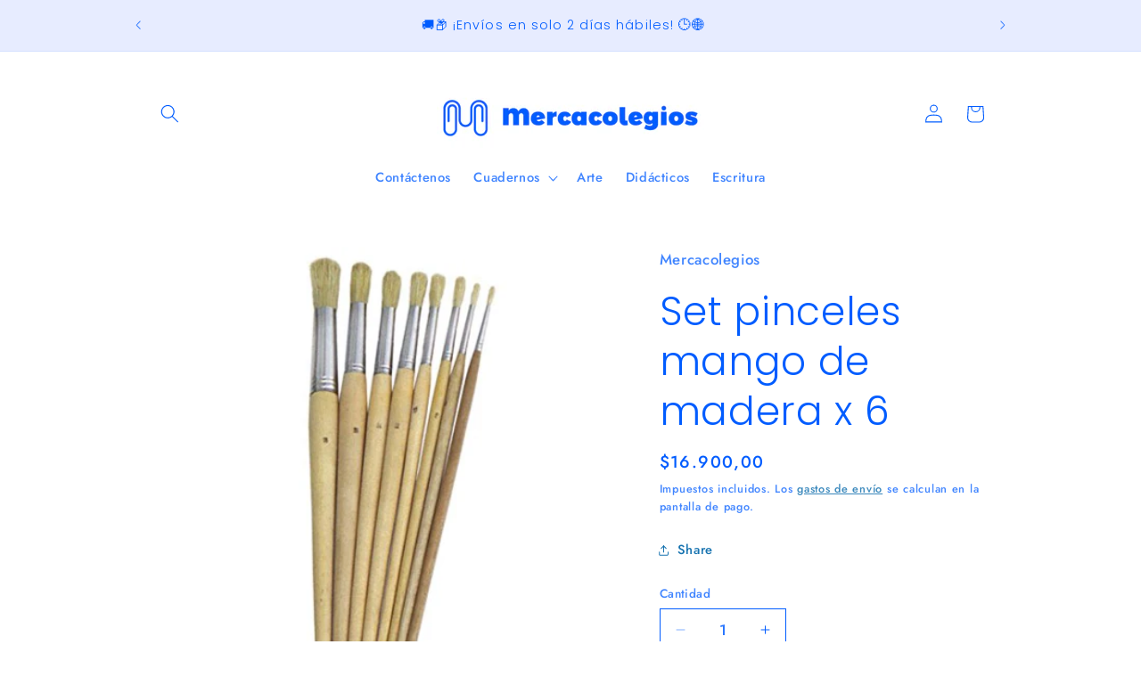

--- FILE ---
content_type: text/html; charset=utf-8
request_url: https://www.mercacolegios.com/products/set-pinceles-mango-de-madera-x-6
body_size: 62297
content:
<!doctype html>
<html class="js" lang="es">
  <head>
    <meta charset="utf-8">
    <meta http-equiv="X-UA-Compatible" content="IE=edge">
    <meta name="viewport" content="width=device-width,initial-scale=1">
    <meta name="theme-color" content="">
    <link rel="canonical" href="https://www.mercacolegios.com/products/set-pinceles-mango-de-madera-x-6"><link rel="icon" type="image/png" href="//www.mercacolegios.com/cdn/shop/files/logo_azul_mercacolegios_icono.jpg?crop=center&height=32&v=1700241507&width=32"><link rel="preconnect" href="https://fonts.shopifycdn.com" crossorigin><title>
      Set pinceles mango de madera x 6
 &ndash; Mercacolegios</title>

    
      <meta name="description" content="Set pinceles mango de madera x 6">
    

    

<meta property="og:site_name" content="Mercacolegios">
<meta property="og:url" content="https://www.mercacolegios.com/products/set-pinceles-mango-de-madera-x-6">
<meta property="og:title" content="Set pinceles mango de madera x 6">
<meta property="og:type" content="product">
<meta property="og:description" content="Set pinceles mango de madera x 6"><meta property="og:image" content="http://www.mercacolegios.com/cdn/shop/files/Capturadepantalla2023-07-09ala_s_9.56.28p.m..png?v=1688957854">
  <meta property="og:image:secure_url" content="https://www.mercacolegios.com/cdn/shop/files/Capturadepantalla2023-07-09ala_s_9.56.28p.m..png?v=1688957854">
  <meta property="og:image:width" content="344">
  <meta property="og:image:height" content="469"><meta property="og:price:amount" content="16.900,00">
  <meta property="og:price:currency" content="COP"><meta name="twitter:card" content="summary_large_image">
<meta name="twitter:title" content="Set pinceles mango de madera x 6">
<meta name="twitter:description" content="Set pinceles mango de madera x 6">


    <script src="//www.mercacolegios.com/cdn/shop/t/10/assets/constants.js?v=132983761750457495441767898330" defer="defer"></script>
    <script src="//www.mercacolegios.com/cdn/shop/t/10/assets/pubsub.js?v=25310214064522200911767898330" defer="defer"></script>
    <script src="//www.mercacolegios.com/cdn/shop/t/10/assets/global.js?v=7301445359237545521767898330" defer="defer"></script>
    <script src="//www.mercacolegios.com/cdn/shop/t/10/assets/details-disclosure.js?v=13653116266235556501767898330" defer="defer"></script>
    <script src="//www.mercacolegios.com/cdn/shop/t/10/assets/details-modal.js?v=25581673532751508451767898330" defer="defer"></script>
    <script src="//www.mercacolegios.com/cdn/shop/t/10/assets/search-form.js?v=133129549252120666541767898330" defer="defer"></script><script src="//www.mercacolegios.com/cdn/shop/t/10/assets/animations.js?v=88693664871331136111767898330" defer="defer"></script><script>window.performance && window.performance.mark && window.performance.mark('shopify.content_for_header.start');</script><meta id="shopify-digital-wallet" name="shopify-digital-wallet" content="/18502291/digital_wallets/dialog">
<link rel="alternate" type="application/json+oembed" href="https://www.mercacolegios.com/products/set-pinceles-mango-de-madera-x-6.oembed">
<script async="async" src="/checkouts/internal/preloads.js?locale=es-CO"></script>
<script id="shopify-features" type="application/json">{"accessToken":"950f906d154e6dfefedb6ce564d73d41","betas":["rich-media-storefront-analytics"],"domain":"www.mercacolegios.com","predictiveSearch":true,"shopId":18502291,"locale":"es"}</script>
<script>var Shopify = Shopify || {};
Shopify.shop = "mercacolegios.myshopify.com";
Shopify.locale = "es";
Shopify.currency = {"active":"COP","rate":"1.0"};
Shopify.country = "CO";
Shopify.theme = {"name":"Copia actualizada de Colorblock","id":136325365863,"schema_name":"Colorblock","schema_version":"15.4.1","theme_store_id":1499,"role":"main"};
Shopify.theme.handle = "null";
Shopify.theme.style = {"id":null,"handle":null};
Shopify.cdnHost = "www.mercacolegios.com/cdn";
Shopify.routes = Shopify.routes || {};
Shopify.routes.root = "/";</script>
<script type="module">!function(o){(o.Shopify=o.Shopify||{}).modules=!0}(window);</script>
<script>!function(o){function n(){var o=[];function n(){o.push(Array.prototype.slice.apply(arguments))}return n.q=o,n}var t=o.Shopify=o.Shopify||{};t.loadFeatures=n(),t.autoloadFeatures=n()}(window);</script>
<script id="shop-js-analytics" type="application/json">{"pageType":"product"}</script>
<script defer="defer" async type="module" src="//www.mercacolegios.com/cdn/shopifycloud/shop-js/modules/v2/client.init-shop-cart-sync_CvZOh8Af.es.esm.js"></script>
<script defer="defer" async type="module" src="//www.mercacolegios.com/cdn/shopifycloud/shop-js/modules/v2/chunk.common_3Rxs6Qxh.esm.js"></script>
<script type="module">
  await import("//www.mercacolegios.com/cdn/shopifycloud/shop-js/modules/v2/client.init-shop-cart-sync_CvZOh8Af.es.esm.js");
await import("//www.mercacolegios.com/cdn/shopifycloud/shop-js/modules/v2/chunk.common_3Rxs6Qxh.esm.js");

  window.Shopify.SignInWithShop?.initShopCartSync?.({"fedCMEnabled":true,"windoidEnabled":true});

</script>
<script>(function() {
  var isLoaded = false;
  function asyncLoad() {
    if (isLoaded) return;
    isLoaded = true;
    var urls = ["https:\/\/cdn.shopify.com\/s\/files\/1\/0683\/1371\/0892\/files\/splmn-shopify-prod-August-31.min.js?v=1693985059\u0026shop=mercacolegios.myshopify.com","https:\/\/www.improvedcontactform.com\/icf.js?shop=mercacolegios.myshopify.com"];
    for (var i = 0; i < urls.length; i++) {
      var s = document.createElement('script');
      s.type = 'text/javascript';
      s.async = true;
      s.src = urls[i];
      var x = document.getElementsByTagName('script')[0];
      x.parentNode.insertBefore(s, x);
    }
  };
  if(window.attachEvent) {
    window.attachEvent('onload', asyncLoad);
  } else {
    window.addEventListener('load', asyncLoad, false);
  }
})();</script>
<script id="__st">var __st={"a":18502291,"offset":-18000,"reqid":"8e3f8d4e-e4d0-411f-b0ae-514e8e2bb494-1768679437","pageurl":"www.mercacolegios.com\/products\/set-pinceles-mango-de-madera-x-6","u":"dc8612ccbe34","p":"product","rtyp":"product","rid":6773851455591};</script>
<script>window.ShopifyPaypalV4VisibilityTracking = true;</script>
<script id="captcha-bootstrap">!function(){'use strict';const t='contact',e='account',n='new_comment',o=[[t,t],['blogs',n],['comments',n],[t,'customer']],c=[[e,'customer_login'],[e,'guest_login'],[e,'recover_customer_password'],[e,'create_customer']],r=t=>t.map((([t,e])=>`form[action*='/${t}']:not([data-nocaptcha='true']) input[name='form_type'][value='${e}']`)).join(','),a=t=>()=>t?[...document.querySelectorAll(t)].map((t=>t.form)):[];function s(){const t=[...o],e=r(t);return a(e)}const i='password',u='form_key',d=['recaptcha-v3-token','g-recaptcha-response','h-captcha-response',i],f=()=>{try{return window.sessionStorage}catch{return}},m='__shopify_v',_=t=>t.elements[u];function p(t,e,n=!1){try{const o=window.sessionStorage,c=JSON.parse(o.getItem(e)),{data:r}=function(t){const{data:e,action:n}=t;return t[m]||n?{data:e,action:n}:{data:t,action:n}}(c);for(const[e,n]of Object.entries(r))t.elements[e]&&(t.elements[e].value=n);n&&o.removeItem(e)}catch(o){console.error('form repopulation failed',{error:o})}}const l='form_type',E='cptcha';function T(t){t.dataset[E]=!0}const w=window,h=w.document,L='Shopify',v='ce_forms',y='captcha';let A=!1;((t,e)=>{const n=(g='f06e6c50-85a8-45c8-87d0-21a2b65856fe',I='https://cdn.shopify.com/shopifycloud/storefront-forms-hcaptcha/ce_storefront_forms_captcha_hcaptcha.v1.5.2.iife.js',D={infoText:'Protegido por hCaptcha',privacyText:'Privacidad',termsText:'Términos'},(t,e,n)=>{const o=w[L][v],c=o.bindForm;if(c)return c(t,g,e,D).then(n);var r;o.q.push([[t,g,e,D],n]),r=I,A||(h.body.append(Object.assign(h.createElement('script'),{id:'captcha-provider',async:!0,src:r})),A=!0)});var g,I,D;w[L]=w[L]||{},w[L][v]=w[L][v]||{},w[L][v].q=[],w[L][y]=w[L][y]||{},w[L][y].protect=function(t,e){n(t,void 0,e),T(t)},Object.freeze(w[L][y]),function(t,e,n,w,h,L){const[v,y,A,g]=function(t,e,n){const i=e?o:[],u=t?c:[],d=[...i,...u],f=r(d),m=r(i),_=r(d.filter((([t,e])=>n.includes(e))));return[a(f),a(m),a(_),s()]}(w,h,L),I=t=>{const e=t.target;return e instanceof HTMLFormElement?e:e&&e.form},D=t=>v().includes(t);t.addEventListener('submit',(t=>{const e=I(t);if(!e)return;const n=D(e)&&!e.dataset.hcaptchaBound&&!e.dataset.recaptchaBound,o=_(e),c=g().includes(e)&&(!o||!o.value);(n||c)&&t.preventDefault(),c&&!n&&(function(t){try{if(!f())return;!function(t){const e=f();if(!e)return;const n=_(t);if(!n)return;const o=n.value;o&&e.removeItem(o)}(t);const e=Array.from(Array(32),(()=>Math.random().toString(36)[2])).join('');!function(t,e){_(t)||t.append(Object.assign(document.createElement('input'),{type:'hidden',name:u})),t.elements[u].value=e}(t,e),function(t,e){const n=f();if(!n)return;const o=[...t.querySelectorAll(`input[type='${i}']`)].map((({name:t})=>t)),c=[...d,...o],r={};for(const[a,s]of new FormData(t).entries())c.includes(a)||(r[a]=s);n.setItem(e,JSON.stringify({[m]:1,action:t.action,data:r}))}(t,e)}catch(e){console.error('failed to persist form',e)}}(e),e.submit())}));const S=(t,e)=>{t&&!t.dataset[E]&&(n(t,e.some((e=>e===t))),T(t))};for(const o of['focusin','change'])t.addEventListener(o,(t=>{const e=I(t);D(e)&&S(e,y())}));const B=e.get('form_key'),M=e.get(l),P=B&&M;t.addEventListener('DOMContentLoaded',(()=>{const t=y();if(P)for(const e of t)e.elements[l].value===M&&p(e,B);[...new Set([...A(),...v().filter((t=>'true'===t.dataset.shopifyCaptcha))])].forEach((e=>S(e,t)))}))}(h,new URLSearchParams(w.location.search),n,t,e,['guest_login'])})(!0,!0)}();</script>
<script integrity="sha256-4kQ18oKyAcykRKYeNunJcIwy7WH5gtpwJnB7kiuLZ1E=" data-source-attribution="shopify.loadfeatures" defer="defer" src="//www.mercacolegios.com/cdn/shopifycloud/storefront/assets/storefront/load_feature-a0a9edcb.js" crossorigin="anonymous"></script>
<script data-source-attribution="shopify.dynamic_checkout.dynamic.init">var Shopify=Shopify||{};Shopify.PaymentButton=Shopify.PaymentButton||{isStorefrontPortableWallets:!0,init:function(){window.Shopify.PaymentButton.init=function(){};var t=document.createElement("script");t.src="https://www.mercacolegios.com/cdn/shopifycloud/portable-wallets/latest/portable-wallets.es.js",t.type="module",document.head.appendChild(t)}};
</script>
<script data-source-attribution="shopify.dynamic_checkout.buyer_consent">
  function portableWalletsHideBuyerConsent(e){var t=document.getElementById("shopify-buyer-consent"),n=document.getElementById("shopify-subscription-policy-button");t&&n&&(t.classList.add("hidden"),t.setAttribute("aria-hidden","true"),n.removeEventListener("click",e))}function portableWalletsShowBuyerConsent(e){var t=document.getElementById("shopify-buyer-consent"),n=document.getElementById("shopify-subscription-policy-button");t&&n&&(t.classList.remove("hidden"),t.removeAttribute("aria-hidden"),n.addEventListener("click",e))}window.Shopify?.PaymentButton&&(window.Shopify.PaymentButton.hideBuyerConsent=portableWalletsHideBuyerConsent,window.Shopify.PaymentButton.showBuyerConsent=portableWalletsShowBuyerConsent);
</script>
<script>
  function portableWalletsCleanup(e){e&&e.src&&console.error("Failed to load portable wallets script "+e.src);var t=document.querySelectorAll("shopify-accelerated-checkout .shopify-payment-button__skeleton, shopify-accelerated-checkout-cart .wallet-cart-button__skeleton"),e=document.getElementById("shopify-buyer-consent");for(let e=0;e<t.length;e++)t[e].remove();e&&e.remove()}function portableWalletsNotLoadedAsModule(e){e instanceof ErrorEvent&&"string"==typeof e.message&&e.message.includes("import.meta")&&"string"==typeof e.filename&&e.filename.includes("portable-wallets")&&(window.removeEventListener("error",portableWalletsNotLoadedAsModule),window.Shopify.PaymentButton.failedToLoad=e,"loading"===document.readyState?document.addEventListener("DOMContentLoaded",window.Shopify.PaymentButton.init):window.Shopify.PaymentButton.init())}window.addEventListener("error",portableWalletsNotLoadedAsModule);
</script>

<script type="module" src="https://www.mercacolegios.com/cdn/shopifycloud/portable-wallets/latest/portable-wallets.es.js" onError="portableWalletsCleanup(this)" crossorigin="anonymous"></script>
<script nomodule>
  document.addEventListener("DOMContentLoaded", portableWalletsCleanup);
</script>

<link id="shopify-accelerated-checkout-styles" rel="stylesheet" media="screen" href="https://www.mercacolegios.com/cdn/shopifycloud/portable-wallets/latest/accelerated-checkout-backwards-compat.css" crossorigin="anonymous">
<style id="shopify-accelerated-checkout-cart">
        #shopify-buyer-consent {
  margin-top: 1em;
  display: inline-block;
  width: 100%;
}

#shopify-buyer-consent.hidden {
  display: none;
}

#shopify-subscription-policy-button {
  background: none;
  border: none;
  padding: 0;
  text-decoration: underline;
  font-size: inherit;
  cursor: pointer;
}

#shopify-subscription-policy-button::before {
  box-shadow: none;
}

      </style>
<script id="sections-script" data-sections="header" defer="defer" src="//www.mercacolegios.com/cdn/shop/t/10/compiled_assets/scripts.js?v=580"></script>
<script>window.performance && window.performance.mark && window.performance.mark('shopify.content_for_header.end');</script>


    <style data-shopify>
      @font-face {
  font-family: Jost;
  font-weight: 500;
  font-style: normal;
  font-display: swap;
  src: url("//www.mercacolegios.com/cdn/fonts/jost/jost_n5.7c8497861ffd15f4e1284cd221f14658b0e95d61.woff2") format("woff2"),
       url("//www.mercacolegios.com/cdn/fonts/jost/jost_n5.fb6a06896db583cc2df5ba1b30d9c04383119dd9.woff") format("woff");
}

      @font-face {
  font-family: Jost;
  font-weight: 700;
  font-style: normal;
  font-display: swap;
  src: url("//www.mercacolegios.com/cdn/fonts/jost/jost_n7.921dc18c13fa0b0c94c5e2517ffe06139c3615a3.woff2") format("woff2"),
       url("//www.mercacolegios.com/cdn/fonts/jost/jost_n7.cbfc16c98c1e195f46c536e775e4e959c5f2f22b.woff") format("woff");
}

      @font-face {
  font-family: Jost;
  font-weight: 500;
  font-style: italic;
  font-display: swap;
  src: url("//www.mercacolegios.com/cdn/fonts/jost/jost_i5.a6c7dbde35f2b89f8461eacda9350127566e5d51.woff2") format("woff2"),
       url("//www.mercacolegios.com/cdn/fonts/jost/jost_i5.2b58baee736487eede6bcdb523ca85eea2418357.woff") format("woff");
}

      @font-face {
  font-family: Jost;
  font-weight: 700;
  font-style: italic;
  font-display: swap;
  src: url("//www.mercacolegios.com/cdn/fonts/jost/jost_i7.d8201b854e41e19d7ed9b1a31fe4fe71deea6d3f.woff2") format("woff2"),
       url("//www.mercacolegios.com/cdn/fonts/jost/jost_i7.eae515c34e26b6c853efddc3fc0c552e0de63757.woff") format("woff");
}

      @font-face {
  font-family: Poppins;
  font-weight: 300;
  font-style: normal;
  font-display: swap;
  src: url("//www.mercacolegios.com/cdn/fonts/poppins/poppins_n3.05f58335c3209cce17da4f1f1ab324ebe2982441.woff2") format("woff2"),
       url("//www.mercacolegios.com/cdn/fonts/poppins/poppins_n3.6971368e1f131d2c8ff8e3a44a36b577fdda3ff5.woff") format("woff");
}


      
        :root,
        .color-background-1 {
          --color-background: 255,255,255;
        
          --gradient-background: #ffffff;
        

        

        --color-foreground: 0,92,255;
        --color-background-contrast: 191,191,191;
        --color-shadow: 0,92,255;
        --color-button: 231,236,255;
        --color-button-text: 0,92,255;
        --color-secondary-button: 255,255,255;
        --color-secondary-button-text: 23,115,176;
        --color-link: 23,115,176;
        --color-badge-foreground: 0,92,255;
        --color-badge-background: 255,255,255;
        --color-badge-border: 0,92,255;
        --payment-terms-background-color: rgb(255 255 255);
      }
      
        
        .color-background-2 {
          --color-background: 255,252,231;
        
          --gradient-background: #fffce7;
        

        

        --color-foreground: 0,92,255;
        --color-background-contrast: 255,236,103;
        --color-shadow: 0,92,255;
        --color-button: 0,92,255;
        --color-button-text: 255,252,231;
        --color-secondary-button: 255,252,231;
        --color-secondary-button-text: 0,92,255;
        --color-link: 0,92,255;
        --color-badge-foreground: 0,92,255;
        --color-badge-background: 255,252,231;
        --color-badge-border: 0,92,255;
        --payment-terms-background-color: rgb(255 252 231);
      }
      
        
        .color-inverse {
          --color-background: 0,92,255;
        
          --gradient-background: #005cff;
        

        

        --color-foreground: 255,255,255;
        --color-background-contrast: 0,46,128;
        --color-shadow: 0,92,255;
        --color-button: 255,255,255;
        --color-button-text: 0,92,255;
        --color-secondary-button: 0,92,255;
        --color-secondary-button-text: 255,255,255;
        --color-link: 255,255,255;
        --color-badge-foreground: 255,255,255;
        --color-badge-background: 0,92,255;
        --color-badge-border: 255,255,255;
        --payment-terms-background-color: rgb(0 92 255);
      }
      
        
        .color-accent-1 {
          --color-background: 231,236,255;
        
          --gradient-background: #e7ecff;
        

        

        --color-foreground: 0,92,255;
        --color-background-contrast: 103,135,255;
        --color-shadow: 0,92,255;
        --color-button: 0,92,255;
        --color-button-text: 231,236,255;
        --color-secondary-button: 231,236,255;
        --color-secondary-button-text: 0,92,255;
        --color-link: 0,92,255;
        --color-badge-foreground: 0,92,255;
        --color-badge-background: 231,236,255;
        --color-badge-border: 0,92,255;
        --payment-terms-background-color: rgb(231 236 255);
      }
      
        
        .color-accent-2 {
          --color-background: 255,230,230;
        
          --gradient-background: #ffe6e6;
        

        

        --color-foreground: 0,92,255;
        --color-background-contrast: 255,102,102;
        --color-shadow: 0,92,255;
        --color-button: 0,92,255;
        --color-button-text: 255,230,230;
        --color-secondary-button: 255,230,230;
        --color-secondary-button-text: 0,92,255;
        --color-link: 0,92,255;
        --color-badge-foreground: 0,92,255;
        --color-badge-background: 255,230,230;
        --color-badge-border: 0,92,255;
        --payment-terms-background-color: rgb(255 230 230);
      }
      
        
        .color-scheme-c7b1aeea-955b-4b13-a890-503cc57c122a {
          --color-background: 14,150,246;
        
          --gradient-background: #0e96f6;
        

        

        --color-foreground: 255,255,255;
        --color-background-contrast: 5,77,128;
        --color-shadow: 0,92,255;
        --color-button: 255,255,255;
        --color-button-text: 0,92,255;
        --color-secondary-button: 14,150,246;
        --color-secondary-button-text: 255,255,255;
        --color-link: 255,255,255;
        --color-badge-foreground: 255,255,255;
        --color-badge-background: 14,150,246;
        --color-badge-border: 255,255,255;
        --payment-terms-background-color: rgb(14 150 246);
      }
      

      body, .color-background-1, .color-background-2, .color-inverse, .color-accent-1, .color-accent-2, .color-scheme-c7b1aeea-955b-4b13-a890-503cc57c122a {
        color: rgba(var(--color-foreground), 0.75);
        background-color: rgb(var(--color-background));
      }

      :root {
        --font-body-family: Jost, sans-serif;
        --font-body-style: normal;
        --font-body-weight: 500;
        --font-body-weight-bold: 800;

        --font-heading-family: Poppins, sans-serif;
        --font-heading-style: normal;
        --font-heading-weight: 300;

        --font-body-scale: 1.05;
        --font-heading-scale: 1.0476190476190477;

        --media-padding: px;
        --media-border-opacity: 0.1;
        --media-border-width: 0px;
        --media-radius: 0px;
        --media-shadow-opacity: 0.0;
        --media-shadow-horizontal-offset: 0px;
        --media-shadow-vertical-offset: 4px;
        --media-shadow-blur-radius: 5px;
        --media-shadow-visible: 0;

        --page-width: 100rem;
        --page-width-margin: 0rem;

        --product-card-image-padding: 0.0rem;
        --product-card-corner-radius: 0.0rem;
        --product-card-text-alignment: left;
        --product-card-border-width: 0.0rem;
        --product-card-border-opacity: 0.1;
        --product-card-shadow-opacity: 0.0;
        --product-card-shadow-visible: 0;
        --product-card-shadow-horizontal-offset: 0.0rem;
        --product-card-shadow-vertical-offset: 0.4rem;
        --product-card-shadow-blur-radius: 0.5rem;

        --collection-card-image-padding: 0.0rem;
        --collection-card-corner-radius: 0.0rem;
        --collection-card-text-alignment: left;
        --collection-card-border-width: 0.0rem;
        --collection-card-border-opacity: 0.1;
        --collection-card-shadow-opacity: 0.0;
        --collection-card-shadow-visible: 0;
        --collection-card-shadow-horizontal-offset: 0.0rem;
        --collection-card-shadow-vertical-offset: 0.4rem;
        --collection-card-shadow-blur-radius: 0.5rem;

        --blog-card-image-padding: 0.0rem;
        --blog-card-corner-radius: 0.0rem;
        --blog-card-text-alignment: left;
        --blog-card-border-width: 0.0rem;
        --blog-card-border-opacity: 0.1;
        --blog-card-shadow-opacity: 0.0;
        --blog-card-shadow-visible: 0;
        --blog-card-shadow-horizontal-offset: 0.0rem;
        --blog-card-shadow-vertical-offset: 0.4rem;
        --blog-card-shadow-blur-radius: 0.5rem;

        --badge-corner-radius: 1.6rem;

        --popup-border-width: 1px;
        --popup-border-opacity: 0.1;
        --popup-corner-radius: 16px;
        --popup-shadow-opacity: 0.0;
        --popup-shadow-horizontal-offset: 0px;
        --popup-shadow-vertical-offset: 4px;
        --popup-shadow-blur-radius: 5px;

        --drawer-border-width: 1px;
        --drawer-border-opacity: 0.1;
        --drawer-shadow-opacity: 0.0;
        --drawer-shadow-horizontal-offset: 0px;
        --drawer-shadow-vertical-offset: 4px;
        --drawer-shadow-blur-radius: 5px;

        --spacing-sections-desktop: 0px;
        --spacing-sections-mobile: 0px;

        --grid-desktop-vertical-spacing: 16px;
        --grid-desktop-horizontal-spacing: 16px;
        --grid-mobile-vertical-spacing: 8px;
        --grid-mobile-horizontal-spacing: 8px;

        --text-boxes-border-opacity: 0.1;
        --text-boxes-border-width: 0px;
        --text-boxes-radius: 0px;
        --text-boxes-shadow-opacity: 0.0;
        --text-boxes-shadow-visible: 0;
        --text-boxes-shadow-horizontal-offset: 0px;
        --text-boxes-shadow-vertical-offset: 4px;
        --text-boxes-shadow-blur-radius: 5px;

        --buttons-radius: 10px;
        --buttons-radius-outset: 14px;
        --buttons-border-width: 4px;
        --buttons-border-opacity: 1.0;
        --buttons-shadow-opacity: 0.55;
        --buttons-shadow-visible: 1;
        --buttons-shadow-horizontal-offset: 0px;
        --buttons-shadow-vertical-offset: 4px;
        --buttons-shadow-blur-radius: 5px;
        --buttons-border-offset: 0.3px;

        --inputs-radius: 0px;
        --inputs-border-width: 1px;
        --inputs-border-opacity: 1.0;
        --inputs-shadow-opacity: 0.0;
        --inputs-shadow-horizontal-offset: 0px;
        --inputs-margin-offset: 0px;
        --inputs-shadow-vertical-offset: 4px;
        --inputs-shadow-blur-radius: 5px;
        --inputs-radius-outset: 0px;

        --variant-pills-radius: 0px;
        --variant-pills-border-width: 1px;
        --variant-pills-border-opacity: 1.0;
        --variant-pills-shadow-opacity: 0.0;
        --variant-pills-shadow-horizontal-offset: 0px;
        --variant-pills-shadow-vertical-offset: 4px;
        --variant-pills-shadow-blur-radius: 5px;
      }

      *,
      *::before,
      *::after {
        box-sizing: inherit;
      }

      html {
        box-sizing: border-box;
        font-size: calc(var(--font-body-scale) * 62.5%);
        height: 100%;
      }

      body {
        display: grid;
        grid-template-rows: auto auto 1fr auto;
        grid-template-columns: 100%;
        min-height: 100%;
        margin: 0;
        font-size: 1.5rem;
        letter-spacing: 0.06rem;
        line-height: calc(1 + 0.8 / var(--font-body-scale));
        font-family: var(--font-body-family);
        font-style: var(--font-body-style);
        font-weight: var(--font-body-weight);
      }

      @media screen and (min-width: 750px) {
        body {
          font-size: 1.6rem;
        }
      }
    </style>

    <link href="//www.mercacolegios.com/cdn/shop/t/10/assets/base.css?v=153697582627174052111767898330" rel="stylesheet" type="text/css" media="all" />
    <link rel="stylesheet" href="//www.mercacolegios.com/cdn/shop/t/10/assets/component-cart-items.css?v=13033300910818915211767898330" media="print" onload="this.media='all'">
      <link rel="preload" as="font" href="//www.mercacolegios.com/cdn/fonts/jost/jost_n5.7c8497861ffd15f4e1284cd221f14658b0e95d61.woff2" type="font/woff2" crossorigin>
      

      <link rel="preload" as="font" href="//www.mercacolegios.com/cdn/fonts/poppins/poppins_n3.05f58335c3209cce17da4f1f1ab324ebe2982441.woff2" type="font/woff2" crossorigin>
      
<link
        rel="stylesheet"
        href="//www.mercacolegios.com/cdn/shop/t/10/assets/component-predictive-search.css?v=118923337488134913561767898330"
        media="print"
        onload="this.media='all'"
      ><script>
      if (Shopify.designMode) {
        document.documentElement.classList.add('shopify-design-mode');
      }
    </script>
  <!-- BEGIN app block: shopify://apps/avis-product-options/blocks/avisplus-product-options/e076618e-4c9c-447f-ad6d-4f1577799c29 -->


<script>
    window.OpusNoShadowRoot=true;
    window.apo_js_loaded={options:!1,style_collection:!1,style_product:!1,minicart:!1};
    window.ap_front_settings = {
      root_api:"https://apo-api.avisplus.io/",
      check_on: {add_to_cart: false, check_out: false},
      page_type: "product",
      shop_id: "18502291",
      money_format: "${{amount_with_comma_separator}}",
      money_with_currency_format: "${{amount_with_comma_separator}} COP",
      icon_tooltip: "https://cdn.shopify.com/extensions/019bc5e5-b60c-70ec-8c01-4aad19b8d811/avis-options-v1.7.134.30/assets/tooltip.svg",
      currency_code: '',
      url_jquery: "https://cdn.shopify.com/extensions/019bc5e5-b60c-70ec-8c01-4aad19b8d811/avis-options-v1.7.134.30/assets/jquery-3.6.0.min.js",
      theme_name: "",
      customer: null ,
      customer_order_count: ``,
      curCountryCode: `CO`,
      url_css_date: "https://cdn.shopify.com/extensions/019bc5e5-b60c-70ec-8c01-4aad19b8d811/avis-options-v1.7.134.30/assets/apo-date.min.css",
      url_css_main_v1: "https://cdn.shopify.com/extensions/019bc5e5-b60c-70ec-8c01-4aad19b8d811/avis-options-v1.7.134.30/assets/apo-product-options_v1.min.css",
      url_css_main_v2: "https://cdn.shopify.com/extensions/019bc5e5-b60c-70ec-8c01-4aad19b8d811/avis-options-v1.7.134.30/assets/apo-product-options_v2.min.css",
      joinAddCharge: "|",
      cart_collections: [],
      inventories: {},
      product_info: {
        product: {"id":6773851455591,"title":"Set pinceles mango de madera x 6","handle":"set-pinceles-mango-de-madera-x-6","description":"Set pinceles mango de madera x 6","published_at":"2023-07-09T21:57:32-05:00","created_at":"2023-07-09T21:57:32-05:00","vendor":"Mercacolegios","type":"","tags":["ARTE","artes"],"price":1690000,"price_min":1690000,"price_max":1690000,"available":true,"price_varies":false,"compare_at_price":1690000,"compare_at_price_min":1690000,"compare_at_price_max":1690000,"compare_at_price_varies":false,"variants":[{"id":40158410801255,"title":"Default Title","option1":"Default Title","option2":null,"option3":null,"sku":"","requires_shipping":true,"taxable":false,"featured_image":null,"available":true,"name":"Set pinceles mango de madera x 6","public_title":null,"options":["Default Title"],"price":1690000,"weight":0,"compare_at_price":1690000,"inventory_quantity":0,"inventory_management":"shopify","inventory_policy":"continue","barcode":"","requires_selling_plan":false,"selling_plan_allocations":[]}],"images":["\/\/www.mercacolegios.com\/cdn\/shop\/files\/Capturadepantalla2023-07-09ala_s_9.56.28p.m..png?v=1688957854"],"featured_image":"\/\/www.mercacolegios.com\/cdn\/shop\/files\/Capturadepantalla2023-07-09ala_s_9.56.28p.m..png?v=1688957854","options":["Title"],"media":[{"alt":null,"id":23664759832679,"position":1,"preview_image":{"aspect_ratio":0.733,"height":469,"width":344,"src":"\/\/www.mercacolegios.com\/cdn\/shop\/files\/Capturadepantalla2023-07-09ala_s_9.56.28p.m..png?v=1688957854"},"aspect_ratio":0.733,"height":469,"media_type":"image","src":"\/\/www.mercacolegios.com\/cdn\/shop\/files\/Capturadepantalla2023-07-09ala_s_9.56.28p.m..png?v=1688957854","width":344}],"requires_selling_plan":false,"selling_plan_groups":[],"content":"Set pinceles mango de madera x 6"},
        product_id: `6773851455591`,
        collections: []
      },
    };
  window.avisConfigs = window.ap_front_settings;window.ap_front_settings.product_info.collections.push({id: '33513504871', title: "Arte y papeles"});window.ap_front_settings.config = {};
    window.ap_front_settings.config.app_v = 'v2';
    window.apoThemeConfigs = null;
    window.ap_front_settings.config["optionset"]=[];
    window.apoOptionLocales = {options:null, config: null, version: "2025-01", avisOptions:{}, avisSettings:{}, locale:"es"};
    window.apoOptionLocales.convertLocales = function (locale) {
        var localeUpper = locale.toUpperCase();
        return ["PT-BR","PT-PT", "ZH-CN","ZH-TW"].includes(localeUpper) ? localeUpper.replace("-", "_") : localeUpper.match(/^[a-zA-Z]{2}-[a-zA-Z]{2}$/) ? localeUpper.substring(0, 2) : localeUpper;
    };var styleOptions = [];
    var avisListLocales = {};
    var listKeyMeta = [];
    var AvisOptionsData = AvisOptionsData || {};
        window.ap_front_settings.config['config_app'] =  {"enabled":"true","show_cart_discount":"true","shop_id":"18502291","text_price_add":"Este es tu nuevo total {price_add} , para seguir da click en agregar al carrito","text_customization_cost_for":"Customization Cost for","text_alert_text_input":"Please add your personalized text before adding this item to cart","text_alert_number_input":"Please enter a number before adding this item to cart","text_alert_checkbox_radio_swatches_input":"Seleccionar tus items y da click en agregar al carrito","text_file_upload_button":"","text_alert_file_upload":"","show_watermark_on_product_page":"","use_css_version":"","customize_options":{}};// Option setswindow.ap_front_settings.config["optionset"].push({"_id":"62b1f9cf0ef9e9ed1d8077ab","status":true,"sort":0,"products":[],"created_at":"2022-06-21T17:03:11.148Z","updated_at":"2022-06-21T17:03:11.148Z","shop_id":"18502291","option_set_name":"Lista kinder 4","all_products":false,"rule_sets":[[{"type":"tag","selector":"kinder 4 colina"}]],"options":[{"_id":"62c6fb022c2a9aeb63b9544b","shop_id":"18502291","option_id":"Dq8YOwHIAG93xM2dN0fQ3bLEW9pjDw","option_name":"Lista kinder 4 La Colina","label_product":"Agrega los productos que requieres de esta lista","label_cart":"Lista personalizada K4","type":"checkbox","class_name":"","default_value":"","min":null,"max":null,"min_selections":null,"max_selections":null,"placeholder":"","max_length":null,"allow_multiple":"false","help_text":"","help_text_select":"tooltip","allow_hover_img":"true","option_values":[{"option_id":"","value_id":"wUQgErAi5USkidSVyRWtSZ8aHs2XnL","value":"Paquete colegio: Items de la columna C de la lista","price":"115000","type":"createcharge","productId":"","productVariationId":"","productName":"","swatch":{"color":"","file_image_url":"","is_color":true}},{"option_id":"","value_id":"jAIVH8F06moDqoKzN1PDfx57-96Nwx","value":"Folder oficio 3 argollas 3 pulgadas","price":"20500","type":"createcharge","productId":"","productVariationId":"","productName":"","swatch":{"color":"","file_image_url":"","is_color":true}},{"option_id":"","value_id":"2lioTscuTFpWkZSfGrVUScCpclXrK-","value":"Separador plastico oficio x 6 unidades","price":"5900","type":"createcharge","productId":"","productVariationId":"","productName":"","swatch":{"color":"","file_image_url":"","is_color":true}},{"option_id":"","value_id":"IljMQU0QjoOnIDZIPWLDda9Ge7QZRJ","value":"Rompecabeza fichas gruesas madera 26 piezas","price":"22000","type":"createcharge","productId":"","productVariationId":"","productName":"","swatch":{"color":"","file_image_url":"","is_color":true}},{"option_id":"","value_id":"CKCdprcPve3BG4oW1LUPFKGfylDmk7","value":"Juego de ensartar zapato","price":"18000","type":"createcharge","productId":"","productVariationId":"","productName":"","swatch":{"color":"","file_image_url":"","is_color":true}},{"option_id":"","value_id":"yPCGRF38-0f0L-wHH5kZeMsrdIBaT8","value":"Caja de plastilina (barras gruesas) trensito","price":"5900","type":"createcharge","productId":"","productVariationId":"","productName":"","swatch":{"color":"","file_image_url":"","is_color":true}},{"option_id":"","value_id":"ketQTlY_wB5pZKQ3Dlyja4VPfJGdkL","value":"Tabla de picado con tablero acrílico (oficio) con borrador","price":"9900","type":"createcharge","productId":"","productVariationId":"","productName":"","swatch":{"color":"","file_image_url":"","is_color":true}},{"option_id":"","value_id":"KhX_MLhEt8SPx6KcZo4cnTHDxXVQIN","value":"Marcador borrable x 3 colores surtidos","price":"7500","type":"createcharge","productId":"","productVariationId":"","productName":"","swatch":{"color":"","file_image_url":"","is_color":true}},{"option_id":"","value_id":"O-FoTqfzgg-6UlMJcHsg5gmlhROvK1","value":"Punzón triangular (o grueso) con punta metálica.","price":"2500","type":"createcharge","productId":"","productVariationId":"","productName":"","swatch":{"color":"","file_image_url":"","is_color":true}},{"option_id":"","value_id":"P6r3uD7oyz5dUA5xQAeIQvzh9z_piP","value":"Caja de 12 colores triangulares gruesos faber 1 caja","price":"26900","type":"createcharge","productId":"","productVariationId":"","productName":"","swatch":{"color":"","file_image_url":"","is_color":true}},{"option_id":"","value_id":"3eKjgZTi3QshNPGnC_G_-Gx1qnIX8A","value":"Caja de 12 colores triangulares gruesos faber 2 cajas","price":"53800","type":"createcharge","productId":"","productVariationId":"","productName":"","swatch":{"color":"","file_image_url":"","is_color":true}},{"option_id":"","value_id":"b0QLCEkBTHhM5GsZykmIItmCWJgAh-","value":"Lápiz negro triangular grueso x 6 ","price":"9600","type":"createcharge","productId":"","productVariationId":"","productName":"","swatch":{"color":"","file_image_url":"","is_color":true}},{"option_id":"","value_id":"Ste6qNu0V6_WeACmID1dFiF-kGr8_Q","value":"Lápiz negro triangular grueso x 12","price":"19200","type":"createcharge","productId":"","productVariationId":"","productName":"","swatch":{"color":"","file_image_url":"","is_color":true}},{"option_id":"","value_id":"tXYWiMMmGPtvy7gtQzGBkSBRCzvIQ6","value":"Tajalápiz para lápiz grueso con su cajita para depositar la viruta x 1 unidad","price":"4200","type":"createcharge","productId":"","productVariationId":"","productName":"","swatch":{"color":"","file_image_url":"","is_color":true}},{"option_id":"","value_id":"kliIULPZfXT4fbl3EqtpHbNetbahce","value":"Tajalápiz para lápiz grueso con su cajita para depositar la viruta x 2 unidad","price":"8400","type":"createcharge","productId":"","productVariationId":"","productName":"","swatch":{"color":"","file_image_url":"","is_color":true}},{"option_id":"","value_id":"uSCB4BRl4j-XRYJfyhGuwT1r-5AuzF","value":"Borrador de nata x 1 unidad","price":"800","type":"createcharge","productId":"","productVariationId":"","productName":"","swatch":{"color":"","file_image_url":"","is_color":true}},{"option_id":"","value_id":"kvO5JR3x0GQ232tV2lRTNzMtC7gvDX","value":"Borrador de nata x 2 unidades","price":"1600","type":"createcharge","productId":"","productVariationId":"","productName":"","swatch":{"color":"","file_image_url":"","is_color":true}},{"option_id":"","value_id":"gS-c54xbVC_lwq4poRc4_TBzQQK24m","value":"Barra de pegante grande faber x 40 gr","price":"6900","type":"createcharge","productId":"","productVariationId":"","productName":"","swatch":{"color":"","file_image_url":"","is_color":true}},{"option_id":"","value_id":"-_YKZ7_7xkSypgaB-beFG-UjeW2B9J","value":"Tijeras punta roma derecho","price":"2500","type":"createcharge","productId":"","productVariationId":"","productName":"","swatch":{"color":"","file_image_url":"","is_color":true}},{"option_id":"","value_id":"xdAIyioyw9vsT-AtX5Ocad4JIliTGH","value":"Tijera punta roma zurdo","price":"7000","type":"createcharge","productId":"","productVariationId":"","productName":"","swatch":{"color":"","file_image_url":"","is_color":true}},{"option_id":"","value_id":"sgE-YSnJw0f9fmD7twWZmCn79-UWWg","value":"Block de papel Iris tamaño carta x 1 unidad","price":"5500","type":"createcharge","productId":"","productVariationId":"","productName":"","swatch":{"color":"","file_image_url":"","is_color":true}},{"option_id":"","value_id":"Ojt-NkaqVEyQKb2XhyIy88fk5KRwl0","value":"Block de papel Iris tamaño carta x 2 unidad","price":"11000","type":"createcharge","productId":"","productVariationId":"","productName":"","swatch":{"color":"","file_image_url":"","is_color":true}},{"option_id":"","value_id":"u0shu8TbUh8lQ7ehNowmasbIVcG-Qt","value":"Paquete ojos móviles grandes (x12 pares).","price":"3900","type":"createcharge","productId":"","productVariationId":"","productName":"","swatch":{"color":"","file_image_url":"","is_color":true}},{"option_id":"","value_id":"ZoEzzDFmQqUiRcJIhuMzyUGe1b5ZEi","value":"Paquete de pinzas de madera para ropa (x 20).","price":"5900","type":"createcharge","productId":"","productVariationId":"","productName":"","swatch":{"color":"","file_image_url":"","is_color":true}},{"option_id":"","value_id":"pUIXqte11Z8u7EvlMZ_YqDJHNTnBFe","value":"Paquete de arcilla natural por 500 gramos","price":"1900","type":"createcharge","productId":"","productVariationId":"","productName":"","swatch":{"color":"","file_image_url":"","is_color":true}},{"option_id":"","value_id":"aCv9aQKujuo5A8sn0-3K3tHlothv_f","value":"Delantal de tela antifluido hasta la rodilla y manga larga verde talla 6","price":"49900","type":"createcharge","productId":"","productVariationId":"","productName":"","swatch":{"color":"","file_image_url":"","is_color":true}},{"option_id":"","value_id":"88PKkzJamr6zzjmpluVhkqc8BQSIYR","value":"Delantal de tela antifluido hasta la rodilla y manga larga verde talla 8","price":"49900","type":"createcharge","productId":"","productVariationId":"","productName":"","swatch":{"color":"","file_image_url":"","is_color":true}},{"option_id":"","value_id":"CVWQtLl2dFUTnqmhgqSkyn33iL63Pj","value":"Delantal de tela antifluido hasta la rodilla y manga larga verde talla 10","price":"49900","type":"createcharge","productId":"","productVariationId":"","productName":"","swatch":{"color":"","file_image_url":"","is_color":true}},{"option_id":"","value_id":"GOlaSFLPbGR6AP_AhiI0uOYy_LXH3n","value":"Pliegos Papel Kraft x 2","price":"1200","type":"createcharge","productId":"","productVariationId":"","productName":"","swatch":{"color":"","file_image_url":"","is_color":true}},{"option_id":"","value_id":"axky3C1t4Ib6TrOBRrXzseDsUB8kKw","value":"Paquete de Papel acuarela en octavos (10 unidades por paquete)","price":"17900","type":"createcharge","productId":"","productVariationId":"","productName":"","swatch":{"color":"","file_image_url":"","is_color":true}},{"option_id":"","value_id":"tm_GKn_q_i5tkOEPyRmINP5oH9vKrd","value":"Caja de acuarelas tubo x 12","price":"39900","type":"createcharge","productId":"","productVariationId":"","productName":"","swatch":{"color":"","file_image_url":"","is_color":true}},{"option_id":"","value_id":"Bvy0KXrAhZSLjhdAIxzcypICtveg-A","value":"Paquete de Cartulina blanca en octavos (10 unidades por paquete)","price":"3900","type":"createcharge","productId":"","productVariationId":"","productName":"","swatch":{"color":"","file_image_url":"","is_color":true}},{"option_id":"","value_id":"XaxWVqHq7bLVzve-P0LfQH429HQn-i","value":"Paquete de palos para pincho","price":"6900","type":"createcharge","productId":"","productVariationId":"","productName":"","swatch":{"color":"","file_image_url":"","is_color":true}},{"option_id":"","value_id":"VMl3Gy9_4HP6Xuk-AgjMpzHkI1BGCq","value":"Lana de colores (madeja cualquier color)","price":"900","type":"createcharge","productId":"","productVariationId":"","productName":"","swatch":{"color":"","file_image_url":"","is_color":true}},{"option_id":"","value_id":"7pRYxIrilwgZ54SlBkOXy69bAZVKjD","value":"Maracas","price":"9000","type":"createcharge","productId":"","productVariationId":"","productName":"","swatch":{"color":"","file_image_url":"","is_color":true}}],"conditional_logic":{"type":"show","logic":"all","condition_items":[]},"is_option_set":false,"sort":1,"created_at":"2022-07-07T15:25:54.623Z","updated_at":"2022-08-09T11:52:38.539Z","required":true,"input_name":"Checkboxes","input":"checkbox"}],"conditional_applying_product":{"conditions":[{"type":"tag","keywordCompareType":"is_equal_to","selector":"kinder 4 colina"}],"type":"any"},"type":"automated"});window.ap_front_settings.config["optionset"].push({"_id":"62c73a992c2a9aeb63b96597","status":true,"sort":0,"products":[],"created_at":"2022-07-07T19:57:13.278Z","updated_at":"2022-07-07T19:57:13.278Z","shop_id":"18502291","option_set_name":"Lista 3 la colina","all_products":false,"rule_sets":[[{"type":"tag","selector":"Lista 3 la colina"}]],"options":[{"_id":"62c729072c2a9aeb63b9619c","shop_id":"18502291","option_id":"cpf31dE26tPiPo0floAZ2_STkiRLUp","option_name":"Lista 3 la colina","label_product":"Agrega los productos que requieres de esta lista","label_cart":"Lista personalizada tercero","type":"checkbox","class_name":"","default_value":"","min":null,"max":null,"min_selections":null,"max_selections":null,"placeholder":"","max_length":null,"allow_multiple":"false","help_text":"","help_text_select":"tooltip","allow_hover_img":"true","option_values":[{"option_id":"","value_id":"NMD1zTu7wwPxWIIkX0yxRYK95oiHhX","value":"Paquete del colegio: Items columna C","price":"275000","type":"createcharge","productId":"","productVariationId":"","productName":"","swatch":{"color":"","file_image_url":"","is_color":true}},{"option_id":"","value_id":"XHZ_rvqKgNgiQHDLgK1ii3ipjKVaFs","value":"Barra de pegante grande faber x 40 gr","price":"6900","type":"createcharge","productId":"","productVariationId":"","productName":"","swatch":{"color":"","file_image_url":"","is_color":true}},{"option_id":"","value_id":"Kss-aLBSQkA7MXyQGqg0a_sQuUi706","value":"Borrador de nata pelikan pz20","price":"800","type":"createcharge","productId":"","productVariationId":"","productName":"","swatch":{"color":"","file_image_url":"","is_color":true}},{"option_id":"","value_id":"1vfatg6ocd8jcq9s7QQK9LLiP_aDcp","value":"Caja colores faber doble punta","price":"17900","type":"createcharge","productId":"","productVariationId":"","productName":"","swatch":{"color":"","file_image_url":"","is_color":true}},{"option_id":"","value_id":"dMKAZ47VWEoiSYWGNCtCe5Xd678XD2","value":"Caja colores magicolor x 15 doblepunta","price":"19900","type":"createcharge","productId":"","productVariationId":"","productName":"","swatch":{"color":"","file_image_url":"","is_color":true}},{"option_id":"","value_id":"mZRAFFBz-UpqwA1a45_aXcbyuxqHXd","value":"Cartulina colores fuertes en octavos x 10 x 1 unidad","price":"3900","type":"createcharge","productId":"","productVariationId":"","productName":"","swatch":{"color":"","file_image_url":"","is_color":true}},{"option_id":"","value_id":"dTUyLPQemDfUHhL-o0GiVxf20eqU27","value":"Cartulina colores fuertes en octavos x 10 x 3 unidades","price":"11700","type":"createcharge","productId":"","productVariationId":"","productName":"","swatch":{"color":"","file_image_url":"","is_color":true}},{"option_id":"","value_id":"vJxmDQ2_7LCvk8tK5QST8bVw3xs4fA","value":"Cartulina colores fuertes en octavos x 10 x 5 unidades","price":"19500","type":"createcharge","productId":"","productVariationId":"","productName":"","swatch":{"color":"","file_image_url":"","is_color":true}},{"option_id":"","value_id":"3MHWm5SVdo5vZV05qIfGONOIYfrT4H","value":"Cartulina fondeada en 1\/2 pliego x 1 unidad color aleatorio","price":"1500","type":"createcharge","productId":"","productVariationId":"","productName":"","swatch":{"color":"","file_image_url":"","is_color":true}},{"option_id":"","value_id":"agTDUy2R4LYWojgE7KnlERUzCClL32","value":"Cartulina fondeada en 1\/2 pliego x 3 unidades color aleatorio","price":"4500","type":"createcharge","productId":"","productVariationId":"","productName":"","swatch":{"color":"","file_image_url":"","is_color":true}},{"option_id":"","value_id":"qC6v_MHu0gtpC4A3MLQvgkKrmZrDvG","value":"Colbón mediano x 225gr.","price":"9900","type":"createcharge","productId":"","productVariationId":"","productName":"","swatch":{"color":"","file_image_url":"","is_color":true}},{"option_id":"","value_id":"A5voDWqP-QgdZhJhjHfWBLbWTWd5Mq","value":"Cuaderno de dibujo para arte tamaño oficio.","price":"5900","type":"createcharge","productId":"","productVariationId":"","productName":"","swatch":{"color":"","file_image_url":"","is_color":true}},{"option_id":"","value_id":"kti8DhdJbZZngaNFR0QazSY_xGqYb5","value":"Diccionario Escolar Plus Primaria Español Larousse","price":"32000","type":"createcharge","productId":"","productVariationId":"","productName":"","swatch":{"color":"","file_image_url":"","is_color":true}},{"option_id":"","value_id":"ZQvD2KkuE7DtzmYIp47HM-Ziec2IlZ","value":"Diccionario Básico Escolar Nva Ed.Español Larousse","price":"18000","type":"createcharge","productId":"","productVariationId":"","productName":"","swatch":{"color":"","file_image_url":"","is_color":true}},{"option_id":"","value_id":"5EjlKKQPofj-ypD_BK_3RRA78OBI9I","value":"Diccionario Escolar Nva Ed. Español Larousse","price":"20000","type":"createcharge","productId":"","productVariationId":"","productName":"","swatch":{"color":"","file_image_url":"","is_color":true}},{"option_id":"","value_id":"VjFkFd3xe1QZ03tgoiZNR5hYTcbny5","value":"American Pocket Chambers English Dictionary Larousse","price":"22000","type":"createcharge","productId":"","productVariationId":"","productName":"","swatch":{"color":"","file_image_url":"","is_color":true}},{"option_id":"","value_id":"ELHG65AN8JmREfGDz__dh-GezC_SJj","value":"Diccionario Básico Francés \/ Español Larousse","price":"25000","type":"createcharge","productId":"","productVariationId":"","productName":"","swatch":{"color":"","file_image_url":"","is_color":true}},{"option_id":"","value_id":"yU9ptNzK0neYwLoIL7qJrt9DVMr6Od","value":"Diccionario Pocket Francés - Español y v.v Larousse","price":"30000","type":"createcharge","productId":"","productVariationId":"","productName":"","swatch":{"color":"","file_image_url":"","is_color":true}},{"option_id":"","value_id":"LqALuJl5K5zJc0z9JYauIOiTKqaTjl","value":"Lápiz negro mirado N° 2 x 12","price":"11700","type":"createcharge","productId":"","productVariationId":"","productName":"","swatch":{"color":"","file_image_url":"","is_color":true}},{"option_id":"","value_id":"ATDmCDelUnLm9arfLAAW4pjeySnzXm","value":"Lápiz negro mirado N° 2 x 24","price":"23400","type":"createcharge","productId":"","productVariationId":"","productName":"","swatch":{"color":"","file_image_url":"","is_color":true}},{"option_id":"","value_id":"X--bHJqMrJHfkjyP3DYNmdgB9x9Mix","value":"Lápiz negro faber N° 2 x 12","price":"11400","type":"createcharge","productId":"","productVariationId":"","productName":"","swatch":{"color":"","file_image_url":"","is_color":true}},{"option_id":"","value_id":"uLt2U2-PDKtidL0EPPSpDTARMsrNUE","value":"Lápiz negro faber N° 2 x 24","price":"22800","type":"createcharge","productId":"","productVariationId":"","productName":"","swatch":{"color":"","file_image_url":"","is_color":true}},{"option_id":"","value_id":"485-GFgBOnDET8jCNC9nXmNnbt-Vqq","value":"Lapiz rojo x 12","price":"11040","type":"createcharge","productId":"","productVariationId":"","productName":"","swatch":{"color":"","file_image_url":"","is_color":true}},{"option_id":"","value_id":"agAbpdNLaOXgXD8g41wP8ZFeEbIsNL","value":"Lapiz rojo x 24","price":"22080","type":"createcharge","productId":"","productVariationId":"","productName":"","swatch":{"color":"","file_image_url":"","is_color":true}},{"option_id":"","value_id":"eIljqQhFei1-nSftK3VUDnAd5H4n7Y","value":"Regla plastica 30 cm faber","price":"2900","type":"createcharge","productId":"","productVariationId":"","productName":"","swatch":{"color":"","file_image_url":"","is_color":true}},{"option_id":"","value_id":"ZRAMR-P4XsrL0V7aDbCQ6tfQ_GQ4gU","value":"Transportador 360 grados faber","price":"3900","type":"createcharge","productId":"","productVariationId":"","productName":"","swatch":{"color":"","file_image_url":"","is_color":true}},{"option_id":"","value_id":"SlNQKZe5ZjXFprbYJS4GrjgWoxfOoV","value":"Tajalapiz con depósito","price":"4900","type":"createcharge","productId":"","productVariationId":"","productName":"","swatch":{"color":"","file_image_url":"","is_color":true}},{"option_id":"","value_id":"Sk1Lb3FckrT2FP1jN8E2NAiGGSVkcD","value":"Lupa","price":"4900","type":"createcharge","productId":"","productVariationId":"","productName":"","swatch":{"color":"","file_image_url":"","is_color":true}},{"option_id":"","value_id":"N1Ekl3Cbmp3fCKvrR-Fdal_9_a9nZW","value":"Cinta métrica de 1,5 m.","price":"2900","type":"createcharge","productId":"","productVariationId":"","productName":"","swatch":{"color":"","file_image_url":"","is_color":true}},{"option_id":"","value_id":"IE2xip30xoJZucPRLjdCxMVgAYVQqF","value":"Tijeras punta roma diestro","price":"2500","type":"createcharge","productId":"","productVariationId":"","productName":"","swatch":{"color":"","file_image_url":"","is_color":true}},{"option_id":"","value_id":"Po7uq_jP-tefItLgwR1juWSI5PpWcL","value":"Tijeras punta roma zurdo","price":"7000","type":"createcharge","productId":"","productVariationId":"","productName":"","swatch":{"color":"","file_image_url":"","is_color":true}},{"option_id":"","value_id":"LX6lU37jCo1uKNeerwRv19TNCu_aJD","value":"Bolsa hermética  grande  x 20  un","price":"8900","type":"createcharge","productId":"","productVariationId":"","productName":"","swatch":{"color":"","file_image_url":"","is_color":true}},{"option_id":"","value_id":"FRuYChtBZxXOQExP0ZL1aCsuhHa4Nq","value":"Lata de aerosol de cualquier color excepto dorado y plateado.","price":"14500","type":"createcharge","productId":"","productVariationId":"","productName":"","swatch":{"color":"","file_image_url":"","is_color":true}},{"option_id":"","value_id":"KcGgXWDWso9jOkDd1H9pT26T_GLq-x","value":"Carboncillo en barras x 3 un","price":"2500","type":"createcharge","productId":"","productVariationId":"","productName":"","swatch":{"color":"","file_image_url":"","is_color":true}},{"option_id":"","value_id":"dLMlzyTBgt2roVu4DVCAO1AdwO_q5E","value":"Colbón x 225 gr","price":"9900","type":"createcharge","productId":"","productVariationId":"","productName":"","swatch":{"color":"","file_image_url":"","is_color":true}},{"option_id":"","value_id":"j7nObv2ZCikI3svWlkmPhyu8nyu7co","value":"Bata de laboratorio (manga larga). talla S","price":"49900","type":"createcharge","productId":"","productVariationId":"","productName":"","swatch":{"color":"","file_image_url":"","is_color":true}},{"option_id":"","value_id":"dU7Ih29yFZoIjQvfJj_6wp6W-7zvCZ","value":"Bata de laboratorio (manga larga). talla M","price":"49900","type":"createcharge","productId":"","productVariationId":"","productName":"","swatch":{"color":"","file_image_url":"","is_color":true}},{"option_id":"","value_id":"94mC8zdV92P5csfykiryRmcqjiAGnJ","value":"Bata de laboratorio (manga larga). talla L","price":"49900","type":"createcharge","productId":"","productVariationId":"","productName":"","swatch":{"color":"","file_image_url":"","is_color":true}},{"option_id":"","value_id":"Z7a54PJzLe1DTOTTA-mAEo5CtPecLr","value":"Bata de laboratorio (manga larga). talla XL","price":"49900","type":"createcharge","productId":"","productVariationId":"","productName":"","swatch":{"color":"","file_image_url":"","is_color":true}},{"option_id":"","value_id":"q5BYILV044iM-fZAM5iHYky35F7UYu","value":"Guantes nitrilo x 5 pares talla s","price":"12500","type":"createcharge","productId":"","productVariationId":"","productName":"","swatch":{"color":"","file_image_url":"","is_color":true}},{"option_id":"","value_id":"mVKWSUs-zfRKIBbKbmam31M62pLw_A","value":"Guantes nitrilo x 5 pares talla m","price":"12500","type":"createcharge","productId":"","productVariationId":"","productName":"","swatch":{"color":"","file_image_url":"","is_color":true}},{"option_id":"","value_id":"CW8zxrdHLbnMLuoBLXSmbo1hIbs7aM","value":"Guantes nitrilo x 5 pares talla L","price":"12500","type":"createcharge","productId":"","productVariationId":"","productName":"","swatch":{"color":"","file_image_url":"","is_color":true}},{"option_id":"","value_id":"fEEmm6GIr8dg8fn55R2UGVcSPLe4Ag","value":"Gafas de laboratorio niño","price":"15000","type":"createcharge","productId":"","productVariationId":"","productName":"","swatch":{"color":"","file_image_url":"","is_color":true}},{"option_id":"","value_id":"TA8JrEtec_u8F_yp_YamOWR6ydxst7","value":"Brújula","price":"12000","type":"createcharge","productId":"","productVariationId":"","productName":"","swatch":{"color":"","file_image_url":"","is_color":true}},{"option_id":"","value_id":"7fpMaAdtkDXGCcadsjW5FAV9FE-MVj","value":"Flauta dulce soprano de marca Yamaha YRS-23 ","price":"59000","type":"createcharge","productId":"","productVariationId":"","productName":"","swatch":{"color":"","file_image_url":"","is_color":true}},{"option_id":"","value_id":"oUjt15tl_7ul4tCNWqZAGbXTNDhx_3","value":"Melódica (instrumento musical de teclado).","price":"150000","type":"createcharge","productId":"","productVariationId":"","productName":"","swatch":{"color":"","file_image_url":"","is_color":true}},{"option_id":"","value_id":"2QHypf_0-B0DKPvaGgBAbRW9-t1dog","value":"Carpeta plástica con gancho legajador tamaño oficio (sin caucho).","price":"6900","type":"createcharge","productId":"","productVariationId":"","productName":"","swatch":{"color":"","file_image_url":"","is_color":true}}],"conditional_logic":{"type":"show","logic":"all","condition_items":[]},"is_option_set":false,"sort":1,"created_at":"2022-07-07T18:42:15.344Z","updated_at":"2022-08-09T11:54:06.059Z","required":true,"input_name":"Checkboxes","input":"checkbox"}],"conditional_applying_product":{"conditions":[{"type":"tag","keywordCompareType":"is_equal_to","selector":"Lista 3 la colina"}],"type":"any"},"type":"automated"});window.ap_front_settings.config["optionset"].push({"_id":"62c7403a2c2a9aeb63b96753","status":true,"sort":0,"products":[],"created_at":"2022-07-07T20:21:14.048Z","updated_at":"2022-07-07T20:21:14.048Z","shop_id":"18502291","option_set_name":"Lista kinder 5","all_products":false,"rule_sets":[[{"type":"tag","selector":"kinder 5 colina"}]],"options":[{"_id":"62c73cb32c2a9aeb63b96670","created_at":"2022-07-07T15:25:54.623Z","updated_at":"2022-08-09T11:55:26.129Z","shop_id":"18502291","option_id":"6GjMLumprK82OXUGh1-l1NpWp0_Fod","option_name":"Lista kinder 5 La Colina","label_product":"Agrega los productos que requieres de esta lista","label_cart":"Lista personalizada K5","type":"checkbox","class_name":"","default_value":"","min":null,"max":null,"min_selections":null,"max_selections":null,"placeholder":"","max_length":null,"allow_multiple":"false","help_text":"","help_text_select":"tooltip","allow_hover_img":"true","option_values":[{"option_id":"","value_id":"wUQgErAi5USkidSVyRWtSZ8aHs2XnL","value":"Paquete colegio: items columna C","price":"98000","type":"createcharge","productId":"","productVariationId":"","productName":"","swatch":{"color":"","file_image_url":"","is_color":true}},{"option_id":"","value_id":"jAIVH8F06moDqoKzN1PDfx57-96Nwx","value":"Folder oficio 3 argollas 3 pulgadas","price":"20500","type":"createcharge","productId":"","productVariationId":"","productName":"","swatch":{"color":"","file_image_url":"","is_color":true}},{"option_id":"","value_id":"2lioTscuTFpWkZSfGrVUScCpclXrK-","value":"Separador plastico oficio x 6 unidades","price":"5900","type":"createcharge","productId":"","productVariationId":"","productName":"","swatch":{"color":"","file_image_url":"","is_color":true}},{"option_id":"","value_id":"IljMQU0QjoOnIDZIPWLDda9Ge7QZRJ","value":"Rompecabeza fichas gruesas madera 25 piezas","price":"22000","type":"createcharge","productId":"","productVariationId":"","productName":"","swatch":{"color":"","file_image_url":"","is_color":true}},{"option_id":"","value_id":"yPCGRF38-0f0L-wHH5kZeMsrdIBaT8","value":"Caja de plastilina (barras gruesas) trensito","price":"5900","type":"createcharge","productId":"","productVariationId":"","productName":"","swatch":{"color":"","file_image_url":"","is_color":true}},{"option_id":"","value_id":"sb9FA9cAQcP9CJmOmTXfPrD44tNnIv","value":"Caja de plastilina (barras gruesas) faber","price":"12000","type":"createcharge","productId":"","productVariationId":"","productName":"","swatch":{"color":"","file_image_url":"","is_color":true}},{"option_id":"","value_id":"5BdW7l7fYvF-SqR7LdUtYYPdJzNa6T","value":"Barra de silicona delgada x 3 un ","price":"2700","type":"createcharge","productId":"","productVariationId":"","productName":"","swatch":{"color":"","file_image_url":"","is_color":true}},{"option_id":"","value_id":"ketQTlY_wB5pZKQ3Dlyja4VPfJGdkL","value":"Tabla de picado con tablero acrílico (oficio) con borrador","price":"9900","type":"createcharge","productId":"","productVariationId":"","productName":"","swatch":{"color":"","file_image_url":"","is_color":true}},{"option_id":"","value_id":"KhX_MLhEt8SPx6KcZo4cnTHDxXVQIN","value":"Marcador borrable x 3 colores surtidos","price":"7500","type":"createcharge","productId":"","productVariationId":"","productName":"","swatch":{"color":"","file_image_url":"","is_color":true}},{"option_id":"","value_id":"O-FoTqfzgg-6UlMJcHsg5gmlhROvK1","value":"Punzón triangular (o grueso) con punta metálica.","price":"2500","type":"createcharge","productId":"","productVariationId":"","productName":"","swatch":{"color":"","file_image_url":"","is_color":true}},{"option_id":"","value_id":"P6r3uD7oyz5dUA5xQAeIQvzh9z_piP","value":"Caja de 12 colores triangulares gruesos faber 1 caja","price":"26900","type":"createcharge","productId":"","productVariationId":"","productName":"","swatch":{"color":"","file_image_url":"","is_color":true}},{"option_id":"","value_id":"3eKjgZTi3QshNPGnC_G_-Gx1qnIX8A","value":"Caja de 12 colores triangulares gruesos faber 2 cajas","price":"53800","type":"createcharge","productId":"","productVariationId":"","productName":"","swatch":{"color":"","file_image_url":"","is_color":true}},{"option_id":"","value_id":"b0QLCEkBTHhM5GsZykmIItmCWJgAh-","value":"Lápiz negro triangular grueso x 6 ","price":"9600","type":"createcharge","productId":"","productVariationId":"","productName":"","swatch":{"color":"","file_image_url":"","is_color":true}},{"option_id":"","value_id":"Ste6qNu0V6_WeACmID1dFiF-kGr8_Q","value":"Lápiz negro triangular grueso x 12","price":"19200","type":"createcharge","productId":"","productVariationId":"","productName":"","swatch":{"color":"","file_image_url":"","is_color":true}},{"option_id":"","value_id":"tXYWiMMmGPtvy7gtQzGBkSBRCzvIQ6","value":"Tajalápiz para lápiz grueso con su cajita para depositar la viruta x 1 unidad","price":"4200","type":"createcharge","productId":"","productVariationId":"","productName":"","swatch":{"color":"","file_image_url":"","is_color":true}},{"option_id":"","value_id":"kliIULPZfXT4fbl3EqtpHbNetbahce","value":"Tajalápiz para lápiz grueso con su cajita para depositar la viruta x 2 unidad","price":"8400","type":"createcharge","productId":"","productVariationId":"","productName":"","swatch":{"color":"","file_image_url":"","is_color":true}},{"option_id":"","value_id":"uSCB4BRl4j-XRYJfyhGuwT1r-5AuzF","value":"Borrador de nata x 1 unidad","price":"800","type":"createcharge","productId":"","productVariationId":"","productName":"","swatch":{"color":"","file_image_url":"","is_color":true}},{"option_id":"","value_id":"kvO5JR3x0GQ232tV2lRTNzMtC7gvDX","value":"Borrador de nata x 2 unidades","price":"1600","type":"createcharge","productId":"","productVariationId":"","productName":"","swatch":{"color":"","file_image_url":"","is_color":true}},{"option_id":"","value_id":"gS-c54xbVC_lwq4poRc4_TBzQQK24m","value":"Barra de pegante grande faber x 40 gr","price":"6900","type":"createcharge","productId":"","productVariationId":"","productName":"","swatch":{"color":"","file_image_url":"","is_color":true}},{"option_id":"","value_id":"-_YKZ7_7xkSypgaB-beFG-UjeW2B9J","value":"Tijeras punta roma derecho","price":"2500","type":"createcharge","productId":"","productVariationId":"","productName":"","swatch":{"color":"","file_image_url":"","is_color":true}},{"option_id":"","value_id":"xdAIyioyw9vsT-AtX5Ocad4JIliTGH","value":"Tijera punta roma zurdo","price":"7000","type":"createcharge","productId":"","productVariationId":"","productName":"","swatch":{"color":"","file_image_url":"","is_color":true}},{"option_id":"","value_id":"sgE-YSnJw0f9fmD7twWZmCn79-UWWg","value":"Block de papel Iris tamaño carta x 1 unidad","price":"5500","type":"createcharge","productId":"","productVariationId":"","productName":"","swatch":{"color":"","file_image_url":"","is_color":true}},{"option_id":"","value_id":"lAuwvNq5qhmQrZs34-RuJH0IxsjFVL","value":"Set de vinilos x 6 colores ","price":"17400","type":"createcharge","productId":"","productVariationId":"","productName":"","swatch":{"color":"","file_image_url":"","is_color":true}},{"option_id":"","value_id":"ZoEzzDFmQqUiRcJIhuMzyUGe1b5ZEi","value":"Paquete de pinzas de madera para ropa (x 20).","price":"5900","type":"createcharge","productId":"","productVariationId":"","productName":"","swatch":{"color":"","file_image_url":"","is_color":true}},{"option_id":"","value_id":"1e21ACA8aPm_VRv5sAgH4VDOr7Q-tk","value":"Rollo cinta de enmascarar ancha","price":"8500","type":"createcharge","productId":"","productVariationId":"","productName":"","swatch":{"color":"","file_image_url":"","is_color":true}},{"option_id":"","value_id":"u0shu8TbUh8lQ7ehNowmasbIVcG-Qt","value":"Paquete ojos móviles grandes (x12 pares).","price":"3900","type":"createcharge","productId":"","productVariationId":"","productName":"","swatch":{"color":"","file_image_url":"","is_color":true}},{"option_id":"","value_id":"aCv9aQKujuo5A8sn0-3K3tHlothv_f","value":"Delantal de tela antifluido hasta la rodilla y manga larga verde talla 6","price":"49900","type":"createcharge","productId":"","productVariationId":"","productName":"","swatch":{"color":"","file_image_url":"","is_color":true}},{"option_id":"","value_id":"88PKkzJamr6zzjmpluVhkqc8BQSIYR","value":"Delantal de tela antifluido hasta la rodilla y manga larga verde talla 8","price":"49900","type":"createcharge","productId":"","productVariationId":"","productName":"","swatch":{"color":"","file_image_url":"","is_color":true}},{"option_id":"","value_id":"CVWQtLl2dFUTnqmhgqSkyn33iL63Pj","value":"Delantal de tela antifluido hasta la rodilla y manga larga verde talla 10","price":"49900","type":"createcharge","productId":"","productVariationId":"","productName":"","swatch":{"color":"","file_image_url":"","is_color":true}},{"option_id":"","value_id":"WB39mNfe6zYGAVNX45ygV6x9fp5uaT","value":"Marcador negro permanente punta gruesa x 1","price":"3900","type":"createcharge","productId":"","productVariationId":"","productName":"","swatch":{"color":"","file_image_url":"","is_color":true}},{"option_id":"","value_id":"UI2FEjXSIOwue88BudwdblWn59K_zj","value":"Marcador negro permanente punta gruesa x 2","price":"7800","type":"createcharge","productId":"","productVariationId":"","productName":"","swatch":{"color":"","file_image_url":"","is_color":true}},{"option_id":"","value_id":"axky3C1t4Ib6TrOBRrXzseDsUB8kKw","value":"Paquete de Papel acuarela en octavos (10 unidades por paquete)","price":"17900","type":"createcharge","productId":"","productVariationId":"","productName":"","swatch":{"color":"","file_image_url":"","is_color":true}},{"option_id":"","value_id":"6C-sUkUUxJF6xsmnrWGSO6deKC7ygV","value":"Pliego. de cartulina de colores (color aleatorio)","price":"2200","type":"createcharge","productId":"","productVariationId":"","productName":"","swatch":{"color":"","file_image_url":"","is_color":true}},{"option_id":"","value_id":"XaxWVqHq7bLVzve-P0LfQH429HQn-i","value":"Paquete de palos para pincho","price":"6900","type":"createcharge","productId":"","productVariationId":"","productName":"","swatch":{"color":"","file_image_url":"","is_color":true}},{"option_id":"","value_id":"vD25Dk738JlfFzQ5hVsS3ApXm_AtRn","value":"Paquete algodon blanco","price":"3000","type":"createcharge","productId":"","productVariationId":"","productName":"","swatch":{"color":"","file_image_url":"","is_color":true}},{"option_id":"","value_id":"IVWjLy8RWaofqJtUY9mu7xxM3Hm5Dz","value":"Block de papel Iris tamaño carta x 1 unidad","price":"5500","type":"createcharge","productId":"","productVariationId":"","productName":"","swatch":{"color":"","file_image_url":"","is_color":true}},{"option_id":"","value_id":"VMl3Gy9_4HP6Xuk-AgjMpzHkI1BGCq","value":"Lana de colores (madeja cualquier color)","price":"900","type":"createcharge","productId":"","productVariationId":"","productName":"","swatch":{"color":"","file_image_url":"","is_color":true}},{"option_id":"","value_id":"ocIDxwllg6JOYj31aiCYR8wwhd2vDS","value":"Paquete de arcilla x 500gr","price":"1900","type":"createcharge","productId":"","productVariationId":"","productName":"","swatch":{"color":"","file_image_url":"","is_color":true}},{"option_id":"","value_id":"4p1Q1pOA-IHj8k3Xche71T1zfQ72Tc","value":"Kit de pinceles planos lengua de gato de cerda fina x 5","price":"16000","type":"createcharge","productId":"","productVariationId":"","productName":"","swatch":{"color":"","file_image_url":"","is_color":true}},{"option_id":"","value_id":"7pRYxIrilwgZ54SlBkOXy69bAZVKjD","value":"Maracas","price":"15000","type":"createcharge","productId":"","productVariationId":"","productName":"","swatch":{"color":"","file_image_url":"","is_color":true}},{"option_id":"","value_id":"tm_GKn_q_i5tkOEPyRmINP5oH9vKrd","value":"Caja de acuarelas tubo x 12","price":"39900","type":"createcharge","productId":"","productVariationId":"","productName":"","swatch":{"color":"","file_image_url":"","is_color":true}}],"conditional_logic":{"type":"show","logic":"all","condition_items":[]},"is_option_set":false,"sort":1,"required":true,"input_name":"Checkboxes","input":"checkbox"}],"conditional_applying_product":{"conditions":[{"type":"tag","keywordCompareType":"is_equal_to","selector":"kinder 5 colina"}],"type":"any"},"type":"automated"});window.ap_front_settings.config["optionset"].push({"_id":"62c751ec2c2a9aeb63b96bc5","status":true,"sort":0,"products":[],"created_at":"2022-07-07T21:36:44.725Z","updated_at":"2022-07-07T21:36:44.725Z","shop_id":"18502291","option_set_name":"Lista TR","all_products":false,"rule_sets":[[{"type":"tag","selector":"Lista TR"}]],"options":[{"_id":"62c742a92c2a9aeb63b967c6","created_at":"2022-07-07T15:25:54.623Z","updated_at":"2022-08-09T11:56:58.359Z","shop_id":"18502291","option_id":"6mJBNdu5F99RUXVM2OkpBb5I-T7t5o","option_name":"Lista TR La Colina","label_product":"Agrega los productos que requieres de esta lista","label_cart":"Lista personalizada TR","type":"checkbox","class_name":"","default_value":"","min":null,"max":null,"min_selections":null,"max_selections":null,"placeholder":"","max_length":null,"allow_multiple":"false","help_text":"","help_text_select":"tooltip","allow_hover_img":"true","option_values":[{"option_id":"","value_id":"wUQgErAi5USkidSVyRWtSZ8aHs2XnL","value":"Paquete colegio:items columna c","price":"75000","type":"createcharge","productId":"","productVariationId":"","productName":"","swatch":{"color":"","file_image_url":"","is_color":true}},{"option_id":"","value_id":"jAIVH8F06moDqoKzN1PDfx57-96Nwx","value":"Folder oficio 3 argollas 3 pulgadas","price":"20500","type":"createcharge","productId":"","productVariationId":"","productName":"","swatch":{"color":"","file_image_url":"","is_color":true}},{"option_id":"","value_id":"2lioTscuTFpWkZSfGrVUScCpclXrK-","value":"Separador plastico oficio x 6 unidades","price":"5900","type":"createcharge","productId":"","productVariationId":"","productName":"","swatch":{"color":"","file_image_url":"","is_color":true}},{"option_id":"","value_id":"IljMQU0QjoOnIDZIPWLDda9Ge7QZRJ","value":"Rompecabeza fichas gruesas madera 25 piezas","price":"22000","type":"createcharge","productId":"","productVariationId":"","productName":"","swatch":{"color":"","file_image_url":"","is_color":true}},{"option_id":"","value_id":"MLJIBRNiezH4kAVW7BCUpHtN4UIDMJ","value":"Barra de pegante grande faber x 40 gr x 1","price":"6900","type":"createcharge","productId":"","productVariationId":"","productName":"","swatch":{"color":"","file_image_url":"","is_color":true}},{"option_id":"","value_id":"HJSqCuMV0W1Rq1M4hSPI2Sl6ueA867","value":"Barra de pegante grande faber x 40 gr x 2","price":"13800","type":"createcharge","productId":"","productVariationId":"","productName":"","swatch":{"color":"","file_image_url":"","is_color":true}},{"option_id":"","value_id":"9NR4mZmjsJXes0GE8Fod550Pr37Sj3","value":"Block de papel Iris tamaño carta x 2","price":"11000","type":"createcharge","productId":"","productVariationId":"","productName":"","swatch":{"color":"","file_image_url":"","is_color":true}},{"option_id":"","value_id":"rSwI4dzaucnsDc3bS0XBaVE3FcfAyI","value":"Borrador de nata x 3","price":"2400","type":"createcharge","productId":"","productVariationId":"","productName":"","swatch":{"color":"","file_image_url":"","is_color":true}},{"option_id":"","value_id":"u7oPaVkF6QCCXlQPqrZaacyC7RPA6l","value":"Caja colores faber triangular x 12 x 1 unidad","price":"12000","type":"createcharge","productId":"","productVariationId":"","productName":"","swatch":{"color":"","file_image_url":"","is_color":true}},{"option_id":"","value_id":"OZDEp7Zfi7JHaM-RtLHU3RJsyryP6b","value":"Caja colores faber triangular x 12 x 2 unidad","price":"24000","type":"createcharge","productId":"","productVariationId":"","productName":"","swatch":{"color":"","file_image_url":"","is_color":true}},{"option_id":"","value_id":"qDCoj9erjz616bZxhy1AG08AW9I9Qw","value":"Caja colores magicolor x 15 doblepunta x 1 caja","price":"19900","type":"createcharge","productId":"","productVariationId":"","productName":"","swatch":{"color":"","file_image_url":"","is_color":true}},{"option_id":"","value_id":"xWKhxgKkD9IB0hdg2JhainsPUGagSK","value":"Caja colores magicolor x 15 doblepunta x 2 caja","price":"39800","type":"createcharge","productId":"","productVariationId":"","productName":"","swatch":{"color":"","file_image_url":"","is_color":true}},{"option_id":"","value_id":"YLBjXMfFdl60WnWSeoG_HQIddQC8m1","value":"Caja grande de plastilina x 13 mi trensito x 2 cajas","price":"7800","type":"createcharge","productId":"","productVariationId":"","productName":"","swatch":{"color":"","file_image_url":"","is_color":true}},{"option_id":"","value_id":"HsSSGB-U5bRpx3iRVOd0VEUg8M2r52","value":"Carpeta plástica con gancho legajador tamaño oficio con caucho.","price":"6900","type":"createcharge","productId":"","productVariationId":"","productName":"","swatch":{"color":"","file_image_url":"","is_color":true}},{"option_id":"","value_id":"zCofpnQDoVY9jkSQmfkcjA1jAapU67","value":"Juego regletas Cuisenaire x 100 fichas","price":"46000","type":"createcharge","productId":"","productVariationId":"","productName":"","swatch":{"color":"","file_image_url":"","is_color":true}},{"option_id":"","value_id":"d7erg2gXdhQUTxS-zG-jKZqj8DmV51","value":"Lapiz negro faber x 12","price":"11400","type":"createcharge","productId":"","productVariationId":"","productName":"","swatch":{"color":"","file_image_url":"","is_color":true}},{"option_id":"","value_id":"9r0uVhHQ2nnE486YMOXTI5edVspCYx","value":"Lapiz rojo x 3","price":"2850","type":"createcharge","productId":"","productVariationId":"","productName":"","swatch":{"color":"","file_image_url":"","is_color":true}},{"option_id":"","value_id":"EdKNhG5YhF-YvL5_I1H_UoUqrjaEeD","value":"Palos baja lengua x 10","price":"2500","type":"createcharge","productId":"","productVariationId":"","productName":"","swatch":{"color":"","file_image_url":"","is_color":true}},{"option_id":"","value_id":"3h49bnOPAZtLRSjExi2X9tZ-iYBmGU","value":"Paquete de pinzas de madera para ropa (x 20).","price":"5900","type":"createcharge","productId":"","productVariationId":"","productName":"","swatch":{"color":"","file_image_url":"","is_color":true}},{"option_id":"","value_id":"JsFCzhNt-3CR_CepCQKIQ-SieAU5Wv","value":"Paquete ojos móviles grandes (x12 pares).","price":"3900","type":"createcharge","productId":"","productVariationId":"","productName":"","swatch":{"color":"","file_image_url":"","is_color":true}},{"option_id":"","value_id":"67GbL8w4iP9kgt5fLzUh6-rjSafE_C","value":"Paquete de globos x 12","price":"4900","type":"createcharge","productId":"","productVariationId":"","productName":"","swatch":{"color":"","file_image_url":"","is_color":true}},{"option_id":"","value_id":"CxA5A3zxb-07dEqItFOXoy-gcy8AQz","value":"Paquete de globos x 12 x 2 paquetes","price":"9800","type":"createcharge","productId":"","productVariationId":"","productName":"","swatch":{"color":"","file_image_url":"","is_color":true}},{"option_id":"","value_id":"5T9GajdRSkzKpzXPD-MQmLWPIbZJaH","value":"Cuento para niños de 5 a 8 años.","price":"35000","type":"createcharge","productId":"","productVariationId":"","productName":"","swatch":{"color":"","file_image_url":"","is_color":true}},{"option_id":"","value_id":"e9nU2ZWttSUCvjahlySArxG51RALXx","value":"Silicona líquida mediana x 1","price":"4900","type":"createcharge","productId":"","productVariationId":"","productName":"","swatch":{"color":"","file_image_url":"","is_color":true}},{"option_id":"","value_id":"4fIw5TPZQEHQIDSTmxz7BvvqjSiEle","value":"Silicona líquida mediana x 2","price":"9800","type":"createcharge","productId":"","productVariationId":"","productName":"","swatch":{"color":"","file_image_url":"","is_color":true}},{"option_id":"","value_id":"nJ9cHenfHa58pqhFNZfyhguswtbwQj","value":"Tajalápiz sencillo de doble función (para lápiz grueso\/delgado) con su cajita x 1","price":"4900","type":"createcharge","productId":"","productVariationId":"","productName":"","swatch":{"color":"","file_image_url":"","is_color":true}},{"option_id":"","value_id":"fdJvvJMfv_hss9bPD7zeINrv2b2Gsp","value":"Tajalápiz sencillo de doble función (para lápiz grueso\/delgado) con su cajita x 2","price":"9800","type":"createcharge","productId":"","productVariationId":"","productName":"","swatch":{"color":"","file_image_url":"","is_color":true}},{"option_id":"","value_id":"bBiLUyXAY2GXz6_r5Mi04h2JBiS3oK","value":"Tijeras punta roma diestro","price":"2900","type":"createcharge","productId":"","productVariationId":"","productName":"","swatch":{"color":"","file_image_url":"","is_color":true}},{"option_id":"","value_id":"SWLsUUjs-vKRWIoSPrU4FtMelIyhNA","value":"Tijeras punta roma zurdo","price":"7000","type":"createcharge","productId":"","productVariationId":"","productName":"","swatch":{"color":"","file_image_url":"","is_color":true}},{"option_id":"","value_id":"Wzgx5wUvGGITO58UQRMG5aZoTiF113","value":"Carboncillo en barra x 3","price":"2500","type":"createcharge","productId":"","productVariationId":"","productName":"","swatch":{"color":"","file_image_url":"","is_color":true}},{"option_id":"","value_id":"ROvHKCGczBToYU1yiiFafTtN7efPeJ","value":"Caja de tiza (pastel).","price":"12000","type":"createcharge","productId":"","productVariationId":"","productName":"","swatch":{"color":"","file_image_url":"","is_color":true}},{"option_id":"","value_id":"5F9JdBmexwz8cYfHwd4NqAheQRG1HS","value":"Acrílicos líquidos de colores x 3 colore ssurtidos","price":"11700","type":"createcharge","productId":"","productVariationId":"","productName":"","swatch":{"color":"","file_image_url":"","is_color":true}},{"option_id":"","value_id":"q5-bx2oT0CsBc6HODbr64lCyYKvk00","value":"Marcador negro permanente punta delgada x 2  Sharpie","price":"7800","type":"createcharge","productId":"","productVariationId":"","productName":"","swatch":{"color":"","file_image_url":"","is_color":true}},{"option_id":"","value_id":"dI5w2p7oGYlJIXT9bAA3xoFFI6j_S_","value":"Octavos de cartulina negra x 10 unidaes","price":"4900","type":"createcharge","productId":"","productVariationId":"","productName":"","swatch":{"color":"","file_image_url":"","is_color":true}},{"option_id":"","value_id":"KHhAR-IK39PD6HdjpluaLOlbipJBEi","value":"Cartulina blanca en octavos x 20 unidades","price":"7000","type":"createcharge","productId":"","productVariationId":"","productName":"","swatch":{"color":"","file_image_url":"","is_color":true}},{"option_id":"","value_id":"GCMKmgEojOq54nG6xAePOh_rTrhUOU","value":"Papel acuarela en octavos x 20 unidades","price":"17900","type":"createcharge","productId":"","productVariationId":"","productName":"","swatch":{"color":"","file_image_url":"","is_color":true}},{"option_id":"","value_id":"1U9vdtkrt73kplGZRpokNaAiKF6LNw","value":"Pliegos Papel Kraft x 5 pliegos","price":"3000","type":"createcharge","productId":"","productVariationId":"","productName":"","swatch":{"color":"","file_image_url":"","is_color":true}},{"option_id":"","value_id":"OrFKff2KXw1DnHY8GGInGG1xaHn5Id","value":"Lana de colores (Madeja cualquier color).","price":"2700","type":"createcharge","productId":"","productVariationId":"","productName":"","swatch":{"color":"","file_image_url":"","is_color":true}},{"option_id":"","value_id":"bAQJ3O94VYSYvn-NoEv9H5DOEY4_B6","value":"Kit de pinceles planos lengua de gato de cerda fina (Cualquier","price":"16000","type":"createcharge","productId":"","productVariationId":"","productName":"","swatch":{"color":"","file_image_url":"","is_color":true}},{"option_id":"","value_id":"wE5cWBPsIgKQh-EZCvgT4jygi1PGwR","value":"Pincel redondo delgado de cerda fina x 2","price":"5000","type":"createcharge","productId":"","productVariationId":"","productName":"","swatch":{"color":"","file_image_url":"","is_color":true}},{"option_id":"","value_id":"iCY3R423w-h8DlqsbQVQT8VpY0FRl5","value":"Cuaderno de artes (Sketchbook argollado tamaño carta).","price":"32000","type":"createcharge","productId":"","productVariationId":"","productName":"","swatch":{"color":"","file_image_url":"","is_color":true}},{"option_id":"","value_id":"S8CbE5MXbHXpSkGjq2Gau3IupOJvBv","value":"Caja de marcadores permanentes de punta delgada.","price":"35000","type":"createcharge","productId":"","productVariationId":"","productName":"","swatch":{"color":"","file_image_url":"","is_color":true}},{"option_id":"","value_id":"p08knxbfHrhFqNFP1JdadLrm0PSj3Y","value":"Maracas","price":"9000","type":"createcharge","productId":"","productVariationId":"","productName":"","swatch":{"color":"","file_image_url":"","is_color":true}},{"option_id":"","value_id":"6DHYx5kkTYz8MkKyBwGAeCxJhwoeuY","value":"Melodica (Instrumento musical de teclado)","price":"140000","type":"createcharge","productId":"","productVariationId":"","productName":"","swatch":{"color":"","file_image_url":"","is_color":true}}],"conditional_logic":{"type":"show","logic":"all","condition_items":[]},"is_option_set":false,"sort":1,"required":true,"input_name":"Checkboxes","input":"checkbox"}],"conditional_applying_product":{"conditions":[{"type":"tag","keywordCompareType":"is_equal_to","selector":"Lista TR"}],"type":"any"},"type":"automated"});window.ap_front_settings.config["optionset"].push({"_id":"62c7584b2c2a9aeb63b96d51","status":true,"sort":0,"products":[],"created_at":"2022-07-07T22:03:55.697Z","updated_at":"2022-07-07T22:03:55.697Z","shop_id":"18502291","option_set_name":"Lista 1ro","all_products":false,"rule_sets":[[{"type":"tag","selector":"Lista 1ro colina"}]],"options":[{"_id":"62c7537a2c2a9aeb63b96bf4","shop_id":"18502291","option_id":"6wegIBXklkmcxv3VroIT6FYzjbtD09","option_name":"Lista 1ro la colina","label_product":"Agrega los productos que requieres de esta lista","label_cart":"Lista personalizada 1ro","type":"checkbox","class_name":"","default_value":"","min":null,"max":null,"min_selections":null,"max_selections":null,"placeholder":"","max_length":null,"allow_multiple":"false","help_text":"","help_text_select":"tooltip","allow_hover_img":"true","option_values":[{"option_id":"","value_id":"NW8VVH7IWzgXTyLHDjWcc9Iqb7NfS6","value":"Paquete colegio Items columna C","price":"65000","type":"createcharge","productId":"","productVariationId":"","productName":"","swatch":{"color":"","file_image_url":"","is_color":true}},{"option_id":"","value_id":"QSZbQFIjyNgyxuPjp7QPolGOOR-K2q","value":"Barra de pegante grande faber castell  x 40 gr x 1","price":"6900","type":"createcharge","productId":"","productVariationId":"","productName":"","swatch":{"color":"","file_image_url":"","is_color":true}},{"option_id":"","value_id":"T1tTr2j8ME2iR8KT6LYF7PEXbSuUCu","value":"Barra de pegante grande faber castell  x 40 gr x 2","price":"13800","type":"createcharge","productId":"","productVariationId":"","productName":"","swatch":{"color":"","file_image_url":"","is_color":true}},{"option_id":"","value_id":"kLAeBFvujgC2I5rtWhqQZdqI2nAd-h","value":"Bata para laboratorio talla 10","price":"49900","type":"createcharge","productId":"","productVariationId":"","productName":"","swatch":{"color":"","file_image_url":"","is_color":true}},{"option_id":"","value_id":"8tiyEImCmTq_ZvYUo3zE0nv_CH4qvH","value":"Bata para laboratorio talla 12","price":"49900","type":"createcharge","productId":"","productVariationId":"","productName":"","swatch":{"color":"","file_image_url":"","is_color":true}},{"option_id":"","value_id":"EdWiJUSxewQHcboj19RAIf7WP2Z9d4","value":"Bata para laboratorio talla 14","price":"49900","type":"createcharge","productId":"","productVariationId":"","productName":"","swatch":{"color":"","file_image_url":"","is_color":true}},{"option_id":"","value_id":"vXgyr5rAjuWmU3-2lkLaNPZE8BseBB","value":"Guantes de nitrilo (10 pares) talla s","price":"25000","type":"createcharge","productId":"","productVariationId":"","productName":"","swatch":{"color":"","file_image_url":"","is_color":true}},{"option_id":"","value_id":"cILbzsf24lA8-efgiuf_o_E0WgoqEL","value":"Guantes de nitrilo (10 pares) talla m","price":"25000","type":"createcharge","productId":"","productVariationId":"","productName":"","swatch":{"color":"","file_image_url":"","is_color":true}},{"option_id":"","value_id":"FJy5iPikK_Cz3ktEQa-bb1SeqL8kH0","value":"Block origami 20x20 50 hojas (para clase de arte).","price":"7900","type":"createcharge","productId":"","productVariationId":"","productName":"","swatch":{"color":"","file_image_url":"","is_color":true}},{"option_id":"","value_id":"A8r-GmNA_5kFLBDl3wKaSMZlDvrrEz","value":"Block Papel iris.","price":"5500","type":"createcharge","productId":"","productVariationId":"","productName":"","swatch":{"color":"","file_image_url":"","is_color":true}},{"option_id":"","value_id":"NqH34rAUomGzLV7hz5gz5VKgiOlI0U","value":"Borrador de nata x 2 ","price":"1600","type":"createcharge","productId":"","productVariationId":"","productName":"","swatch":{"color":"","file_image_url":"","is_color":true}},{"option_id":"","value_id":"xsCf1WGjkIRFaIyu5EShEe3B63xovf","value":"Caja colores faber triangular x 12 x 1 caja","price":"12000","type":"createcharge","productId":"","productVariationId":"","productName":"","swatch":{"color":"","file_image_url":"","is_color":true}},{"option_id":"","value_id":"EESLrFiB1_nznHTk4Bu__XAwOscr8w","value":"Caja colores faber triangular x12 x 2 cajas","price":"24000","type":"createcharge","productId":"","productVariationId":"","productName":"","swatch":{"color":"","file_image_url":"","is_color":true}},{"option_id":"","value_id":"RRXPon_lG8ThFMe8uwKJOHg5hORraC","value":"Caja colores magicolor x 15 doblepunta x 1 caja","price":"19900","type":"createcharge","productId":"","productVariationId":"","productName":"","swatch":{"color":"","file_image_url":"","is_color":true}},{"option_id":"","value_id":"6he3u8ppLoEMPgcKh_-P4R2BDVlf1T","value":"Caja colores magicolor x 15 doblepunta x 2 ccajas","price":"39800","type":"createcharge","productId":"","productVariationId":"","productName":"","swatch":{"color":"","file_image_url":"","is_color":true}},{"option_id":"","value_id":"NATdejfiTm_SAJK2x24WH52-Ipz3--","value":"Caja de plumones delgados faber x 12 x 1 pq","price":"14500","type":"createcharge","productId":"","productVariationId":"","productName":"","swatch":{"color":"","file_image_url":"","is_color":true}},{"option_id":"","value_id":"4Fwgra-CwHs7y9E_FODf92droo-l3g","value":"Caja de plumones delgados faber x 12 x 2 pq","price":"29000","type":"createcharge","productId":"","productVariationId":"","productName":"","swatch":{"color":"","file_image_url":"","is_color":true}},{"option_id":"","value_id":"OW2SYgcPRHwQCYGJ92n7sxJLLccgji","value":"Cartuchera de tela de doble bolsillo.","price":"12000","type":"createcharge","productId":"","productVariationId":"","productName":"","swatch":{"color":"","file_image_url":"","is_color":true}},{"option_id":"","value_id":"lU7Khg2ePbyLSY01k6D7JRnmW48Tbs","value":"Lapiz negro faber x 12","price":"11400","type":"createcharge","productId":"","productVariationId":"","productName":"","swatch":{"color":"","file_image_url":"","is_color":true}},{"option_id":"","value_id":"vbiVoRk_4R9CyBRx2WQKZG5SrOOAJR","value":"Lapiz faber rojo x 3","price":"2760","type":"createcharge","productId":"","productVariationId":"","productName":"","swatch":{"color":"","file_image_url":"","is_color":true}},{"option_id":"","value_id":"9uBbQtebbsuyrlTvyfL7-WfKQnFJRp","value":"Cuento o revista de juegos para niños de 7 - 8 años (sopa de letras, une los números, sodoku, etc).","price":"5000","type":"createcharge","productId":"","productVariationId":"","productName":"","swatch":{"color":"","file_image_url":"","is_color":true}},{"option_id":"","value_id":"YW_4MT4ISBSIRtqvdKgQrsFulG4Nhu","value":"Regla metálica (números legibles).","price":"2500","type":"createcharge","productId":"","productVariationId":"","productName":"","swatch":{"color":"","file_image_url":"","is_color":true}},{"option_id":"","value_id":"tqKT-RkDQ482f-TlDP9k8NjJbaM-j6","value":"Tajalápiz con su cajita para depositar la viruta","price":"4900","type":"createcharge","productId":"","productVariationId":"","productName":"","swatch":{"color":"","file_image_url":"","is_color":true}},{"option_id":"","value_id":"MCDCJuEyt97YDPEw9lubU6ZHSMgOm0","value":"Tijeras punta roma diestro","price":"2900","type":"createcharge","productId":"","productVariationId":"","productName":"","swatch":{"color":"","file_image_url":"","is_color":true}},{"option_id":"","value_id":"u4N3RPEA0Ynj35CETWUXp1Jl9Z4U7I","value":"Tijeras punta roma zurdo","price":"7000","type":"createcharge","productId":"","productVariationId":"","productName":"","swatch":{"color":"","file_image_url":"","is_color":true}},{"option_id":"","value_id":"btNEdqB8mYtkKyA43loNiVy_jdfwhz","value":"Lazo","price":"6000","type":"createcharge","productId":"","productVariationId":"","productName":"","swatch":{"color":"","file_image_url":"","is_color":true}},{"option_id":"","value_id":"_xU0tyWhCjT8_3PeiPkVL0OtLQHIEf","value":"Lupa pequeña (ciencias)","price":"4900","type":"createcharge","productId":"","productVariationId":"","productName":"","swatch":{"color":"","file_image_url":"","is_color":true}},{"option_id":"","value_id":"EddzF3YzLhzLNMEhFwc1a3dcgw7USp","value":"Carpetas legajadoras plásticas tamaño oficio x 5","price":"34500","type":"createcharge","productId":"","productVariationId":"","productName":"","swatch":{"color":"","file_image_url":"","is_color":true}},{"option_id":"","value_id":"LiExKjN7HG6DmEoXuZviT0hwkswTPu","value":"Carpetas legajadoras plásticas tamaño oficio x 1","price":"6900","type":"createcharge","productId":"","productVariationId":"","productName":"","swatch":{"color":"","file_image_url":"","is_color":true}},{"option_id":"","value_id":"nfX0Zd_oHNm-Zu-Q3TpA3uIxHk_5jG","value":"Lápices de grafito 2B y 2H (para clase de arte).","price":"4000","type":"createcharge","productId":"","productVariationId":"","productName":"","swatch":{"color":"","file_image_url":"","is_color":true}},{"option_id":"","value_id":"VcFO4mTuHHvXmDd1nJMeRtdgTvU9L4","value":"Kit de pinceles planos lengua de gato de cerda fina","price":"16000","type":"createcharge","productId":"","productVariationId":"","productName":"","swatch":{"color":"","file_image_url":"","is_color":true}},{"option_id":"","value_id":"gJPT_tmE4Ln9OQt3_YbafDNKCpLTAk","value":"Bitácora de dibujo o cuaderno de artes (Sketchbook argollado tamaño carta).","price":"34000","type":"createcharge","productId":"","productVariationId":"","productName":"","swatch":{"color":"","file_image_url":"","is_color":true}},{"option_id":"","value_id":"Bne2LEAue61TlClPPBZi8J7xbD_SKl","value":"Micropuntas negro x 2 ","price":"3800","type":"createcharge","productId":"","productVariationId":"","productName":"","swatch":{"color":"","file_image_url":"","is_color":true}},{"option_id":"","value_id":"ZqV_8DMjYULH3kWWbOpSDsEypmsR39","value":"maracas","price":"9000","type":"createcharge","productId":"","productVariationId":"","productName":"","swatch":{"color":"","file_image_url":"","is_color":true}},{"option_id":"","value_id":"PEHlMQkIGO8z1Z6jN62UUFbB0zoKxA","value":"Melódica (Instrumento musical).","price":"150000","type":"createcharge","productId":"","productVariationId":"","productName":"","swatch":{"color":"","file_image_url":"","is_color":true}}],"conditional_logic":{"type":"show","logic":"all","condition_items":[]},"is_option_set":false,"sort":1,"created_at":"2022-07-07T21:43:22.444Z","updated_at":"2022-08-09T11:58:03.142Z","required":true,"input_name":"Checkboxes","input":"checkbox"}],"conditional_applying_product":{"conditions":[{"type":"tag","keywordCompareType":"is_equal_to","selector":"Lista 1ro colina"}],"type":"any"},"type":"automated"});window.ap_front_settings.config["optionset"].push({"_id":"62c84e302c2a9aeb63b9ef73","status":true,"sort":0,"products":[],"created_at":"2022-07-08T15:33:04.431Z","updated_at":"2022-07-08T15:33:04.431Z","shop_id":"18502291","option_set_name":"Lista 2do la colina","all_products":false,"rule_sets":[[{"type":"tag","selector":"Lista 2do la colina"}]],"options":[{"_id":"62c841e92c2a9aeb63b9e0b8","shop_id":"18502291","option_id":"8gSa_PwMbmwu0_-SY4nXqdFloH_zqe","option_name":"Lista 2do la colina","label_product":"Agrega los productos que requieres de esta lista","label_cart":"Lista personalizada 2do","type":"checkbox","class_name":"","default_value":"","min":null,"max":null,"min_selections":null,"max_selections":null,"placeholder":"","max_length":null,"allow_multiple":"false","help_text":"","help_text_select":"tooltip","allow_hover_img":"true","option_values":[{"option_id":"","value_id":"aRLwKwJ8QklBGZ_5pN9tEy7fbOqwz4","value":"Paquete colegio:Items columna C","price":"245000","type":"createcharge","productId":"","productVariationId":"","productName":"","swatch":{"color":"","file_image_url":"","is_color":true}},{"option_id":"","value_id":"0QKt1PW0PBqy1GOpmnOETqAtWPhnNd","value":"Barra de pegante grande Faber  x 40 gr x 1","price":"6900","type":"createcharge","productId":"","productVariationId":"","productName":"","swatch":{"color":"","file_image_url":"","is_color":true}},{"option_id":"","value_id":"JUFwFhqpBLxP6U7m31CxO_wFfMMe3s","value":"Barra de pegante grande Faber  x 40 gr x 2","price":"13800","type":"createcharge","productId":"","productVariationId":"","productName":"","swatch":{"color":"","file_image_url":"","is_color":true}},{"option_id":"","value_id":"3v3xHv0NnHL57qKgruMpvyRcxsjJkM","value":"Barra de pegante grande Faber  x 40 gr x 4","price":"27400","type":"createcharge","productId":"","productVariationId":"","productName":"","swatch":{"color":"","file_image_url":"","is_color":true}},{"option_id":"","value_id":"4qiY354-FuqLwJ493fDJoXXZDnVbF2","value":"Caja colores faber triangular x 12","price":"12000","type":"createcharge","productId":"","productVariationId":"","productName":"","swatch":{"color":"","file_image_url":"","is_color":true}},{"option_id":"","value_id":"tR6lGdnr3M3QRhP9vNX9z4vAVjBk4T","value":"Caja colores faber doble punta","price":"17900","type":"createcharge","productId":"","productVariationId":"","productName":"","swatch":{"color":"","file_image_url":"","is_color":true}},{"option_id":"","value_id":"3dIev1KI3PY07Mx_BEwwXpuwq7UMlI","value":"Caja colores magicolor x 15 doblepunta","price":"19900","type":"createcharge","productId":"","productVariationId":"","productName":"","swatch":{"color":"","file_image_url":"","is_color":true}},{"option_id":"","value_id":"pOXxreBpS3UjrALfe9QvGC0LMog1hP","value":"Cartulina blanca en octavos x 10 X 1","price":"3500","type":"createcharge","productId":"","productVariationId":"","productName":"","swatch":{"color":"","file_image_url":"","is_color":true}},{"option_id":"","value_id":"DTfoxGfurIxZfwewyfCGnjsJfMytvw","value":"Cartulina blanca en octavos x 10 X 2","price":"7000","type":"createcharge","productId":"","productVariationId":"","productName":"","swatch":{"color":"","file_image_url":"","is_color":true}},{"option_id":"","value_id":"0yZakw0u8g-3Wz4g5ChjRVuuMZDUPN","value":"Cartulina blanca en octavos x 10 X 4","price":"14000","type":"createcharge","productId":"","productVariationId":"","productName":"","swatch":{"color":"","file_image_url":"","is_color":true}},{"option_id":"","value_id":"VvFPK1wom09RTRp90zizn5AF8xHNfP","value":"Colbón tamaño x 225gr.","price":"9900","type":"createcharge","productId":"","productVariationId":"","productName":"","swatch":{"color":"","file_image_url":"","is_color":true}},{"option_id":"","value_id":"gCsqQpGdzo9pKylpT40IvbKKvF_PXe","value":"Audífonos de diadema","price":"35000","type":"createcharge","productId":"","productVariationId":"","productName":"","swatch":{"color":"","file_image_url":"","is_color":true}},{"option_id":"","value_id":"8iEZ9WIIrCJkNX4zgucdHD13nD42Ek","value":"Lupa.","price":"4900","type":"createcharge","productId":"","productVariationId":"","productName":"","swatch":{"color":"","file_image_url":"","is_color":true}},{"option_id":"","value_id":"9dmUOuIbJ6v3Bc_vinkd7cHky-YfNE","value":"Colorante de comida azul","price":"6900","type":"createcharge","productId":"","productVariationId":"","productName":"","swatch":{"color":"","file_image_url":"","is_color":true}},{"option_id":"","value_id":"wu03WFt3KXOETcAGHt0e9AfnhwJ8TS","value":"Colorante de comida rojo","price":"6900","type":"createcharge","productId":"","productVariationId":"","productName":"","swatch":{"color":"","file_image_url":"","is_color":true}},{"option_id":"","value_id":"LUvdG3Yw54u4D-U1e8lezxhKMPWaF3","value":"Globos paquete X 12. x 1 paquete","price":"4900","type":"createcharge","productId":"","productVariationId":"","productName":"","swatch":{"color":"","file_image_url":"","is_color":true}},{"option_id":"","value_id":"B9y6ioRnCYkabtgNEOcHEuKR0fxACg","value":"Globos paquete X 12. x 2 paquetes","price":"9800","type":"createcharge","productId":"","productVariationId":"","productName":"","swatch":{"color":"","file_image_url":"","is_color":true}},{"option_id":"","value_id":"NJH6D4qdEkXj1hAguBEfql3aYWwkAZ","value":"Lapiz negro faber x 12","price":"11400","type":"createcharge","productId":"","productVariationId":"","productName":"","swatch":{"color":"","file_image_url":"","is_color":true}},{"option_id":"","value_id":"SGOHsv9UxuSZUTI5LIYOJ2XcdDoAFt","value":"Lapiz negro faber x 24","price":"22800","type":"createcharge","productId":"","productVariationId":"","productName":"","swatch":{"color":"","file_image_url":"","is_color":true}},{"option_id":"","value_id":"IT5Bty2rAtTT6ZyQMy9ux87F99_oox","value":"Lapiz faber rojo x 12","price":"11040","type":"createcharge","productId":"","productVariationId":"","productName":"","swatch":{"color":"","file_image_url":"","is_color":true}},{"option_id":"","value_id":"TdUTtPXtTZ_GQlPGcIcGI7Esq--kZQ","value":"Lapiz faber rojo x 24","price":"22080","type":"createcharge","productId":"","productVariationId":"","productName":"","swatch":{"color":"","file_image_url":"","is_color":true}},{"option_id":"","value_id":"N5geiYcFRbTASFzA-mPxV8eaWZTpkV","value":"Lapiz kores rojo x 12","price":"11400","type":"createcharge","productId":"","productVariationId":"","productName":"","swatch":{"color":"","file_image_url":"","is_color":true}},{"option_id":"","value_id":"NZ769vBvnNebaFJSZMDUTnj54qFh7x","value":"Lapiz kores rojo x 24","price":"22800","type":"createcharge","productId":"","productVariationId":"","productName":"","swatch":{"color":"","file_image_url":"","is_color":true}},{"option_id":"","value_id":"RRS94lUFJJ-u95gN8FZlV2G7ruF9k-","value":"Caja de marcadores permanentes de punta delgada.","price":"34000","type":"createcharge","productId":"","productVariationId":"","productName":"","swatch":{"color":"","file_image_url":"","is_color":true}},{"option_id":"","value_id":"MSfYjpZeceRI-xmrDDod0Nn3b1ObgU","value":"Pañitos húmedos.","price":"12900","type":"createcharge","productId":"","productVariationId":"","productName":"","swatch":{"color":"","file_image_url":"","is_color":true}},{"option_id":"","value_id":"QTWSbaEdhTYYhvk1AxEl-d3FqA7wKO","value":"Regla metálica ","price":"2500","type":"createcharge","productId":"","productVariationId":"","productName":"","swatch":{"color":"","file_image_url":"","is_color":true}},{"option_id":"","value_id":"fb0V1Y7TfNEQSyQ-zA0dnT7Mittgn1","value":"transportador 360 faber","price":"3900","type":"createcharge","productId":"","productVariationId":"","productName":"","swatch":{"color":"","file_image_url":"","is_color":true}},{"option_id":"","value_id":"yuPwVgaG_FQ9klPkgthfyvg4rRws9E","value":"Tijeras punta roma diestro","price":"3900","type":"createcharge","productId":"","productVariationId":"","productName":"","swatch":{"color":"","file_image_url":"","is_color":true}},{"option_id":"","value_id":"LjKonZz25tyN80wYd3smdWVKLp0b6p","value":"Tijeras punta roma Zurdo","price":"7000","type":"createcharge","productId":"","productVariationId":"","productName":"","swatch":{"color":"","file_image_url":"","is_color":true}},{"option_id":"","value_id":"aJoszTWNlELkVhGAUgZ7FIZok9u6_e","value":"Diccionario Básico Francés \/ Español Larousse","price":"25000","type":"createcharge","productId":"","productVariationId":"","productName":"","swatch":{"color":"","file_image_url":"","is_color":true}},{"option_id":"","value_id":"AXglwKQ5bqsI5HgKcgFaSgN8TyIc4p","value":"Diccionario Pocket Francés - Español y v.v Larousse","price":"30000","type":"createcharge","productId":"","productVariationId":"","productName":"","swatch":{"color":"","file_image_url":"","is_color":true}},{"option_id":"","value_id":"O3Z78Ndn54rrLe7oglf6FApSILljov","value":"Diccionario Mini Francés - Español Larousse","price":"30000","type":"createcharge","productId":"","productVariationId":"","productName":"","swatch":{"color":"","file_image_url":"","is_color":true}},{"option_id":"","value_id":"at20Qf6840HZF48OeljPSsJeX9NXrx","value":"Bata de laboratorio talla 8","price":"49900","type":"createcharge","productId":"","productVariationId":"","productName":"","swatch":{"color":"","file_image_url":"","is_color":true}},{"option_id":"","value_id":"ueZYzCXxhTsvsWI26HxlvXPXiI6V0-","value":"Bata de laboratorio talla 10","price":"49900","type":"createcharge","productId":"","productVariationId":"","productName":"","swatch":{"color":"","file_image_url":"","is_color":true}},{"option_id":"","value_id":"qIO__21VeXVHj-7RvwjG5EJneam5fb","value":"Bata de laboratorio talla 12","price":"49900","type":"createcharge","productId":"","productVariationId":"","productName":"","swatch":{"color":"","file_image_url":"","is_color":true}},{"option_id":"","value_id":"YwS-QvV5Nv8T1stQB1UQy5L32W0nHZ","value":"Guantes de latex pares x 2 pares","price":"3400","type":"createcharge","productId":"","productVariationId":"","productName":"","swatch":{"color":"","file_image_url":"","is_color":true}},{"option_id":"","value_id":"F_uqbIZDMBQ9NW6muEgJY8MuR0zZsY","value":"Gafas de laboratorio","price":"15000","type":"createcharge","productId":"","productVariationId":"","productName":"","swatch":{"color":"","file_image_url":"","is_color":true}},{"option_id":"","value_id":"hApl6pTlipEOcK8jgH-XtL00n8BRya","value":"Set Lápices de dibujo. Grafito 2B, 4B y 2H","price":"6000","type":"createcharge","productId":"","productVariationId":"","productName":"","swatch":{"color":"","file_image_url":"","is_color":true}},{"option_id":"","value_id":"7CNp9wjClvgI39h8TPgMewJzsU55jU","value":"Caja de marcadores delgados","price":"34000","type":"createcharge","productId":"","productVariationId":"","productName":"","swatch":{"color":"","file_image_url":"","is_color":true}},{"option_id":"","value_id":"3OaLzEE_ylKiPphZpBtp_l40HwNAG4","value":"Kit de pinceles planos y redondos delgados para acrílico.","price":"19900","type":"createcharge","productId":"","productVariationId":"","productName":"","swatch":{"color":"","file_image_url":"","is_color":true}},{"option_id":"","value_id":"VziIKU36lNwvbrH4QGLwhe66tYshj2","value":"Lámina de cartón de 50x70x1cm aproximadamente","price":"6500","type":"createcharge","productId":"","productVariationId":"","productName":"","swatch":{"color":"","file_image_url":"","is_color":true}},{"option_id":"","value_id":"Cm6evKS2yTA9kEn_ZNQbDrPkVcurUF","value":"Escuadra de 45 grados faber","price":"6500","type":"createcharge","productId":"","productVariationId":"","productName":"","swatch":{"color":"","file_image_url":"","is_color":true}},{"option_id":"","value_id":"ND2SuRX8oM-PzAP5gMaBWqDVncmz_o","value":"Lata de aerosol de cualquier color.","price":"14900","type":"createcharge","productId":"","productVariationId":"","productName":"","swatch":{"color":"","file_image_url":"","is_color":true}},{"option_id":"","value_id":"QKo_6fFvCKSExWkFyTSjq1utRL6218","value":"Micropuntas negro x 2","price":"3800","type":"createcharge","productId":"","productVariationId":"","productName":"","swatch":{"color":"","file_image_url":"","is_color":true}},{"option_id":"","value_id":"X-z0GNCdtK8NAgJAjC7L2yY0YgWm6j","value":"Flauta dulce soprano de marca Yamaha YRS-23","price":"59000","type":"createcharge","productId":"","productVariationId":"","productName":"","swatch":{"color":"","file_image_url":"","is_color":true}},{"option_id":"","value_id":"OyFP3X2WWW-Lv3smyJxpUmp0CA0e2d","value":"Carpeta plástica con gancho legajador tamaño oficio (sin caucho)","price":"4900","type":"createcharge","productId":"","productVariationId":"","productName":"","swatch":{"color":"","file_image_url":"","is_color":true}}],"conditional_logic":{"type":"show","logic":"all","condition_items":[]},"is_option_set":false,"sort":1,"created_at":"2022-07-08T14:40:41.996Z","updated_at":"2022-08-09T11:59:28.998Z","required":true,"input_name":"Checkboxes","input":"checkbox"}],"conditional_applying_product":{"conditions":[{"type":"tag","keywordCompareType":"is_equal_to","selector":"Lista 2do la colina"}],"type":"any"},"type":"automated"});window.ap_front_settings.config["optionset"].push({"_id":"62c856bd2c2a9aeb63b9f6aa","status":true,"sort":0,"products":[],"created_at":"2022-07-08T16:09:33.639Z","updated_at":"2022-07-08T16:09:33.639Z","shop_id":"18502291","option_set_name":"Lista personalizada 4to","all_products":false,"rule_sets":[[{"type":"tag","selector":"Lista 4to la colina"}]],"options":[{"_id":"62c84ef12c2a9aeb63b9efe1","shop_id":"18502291","option_id":"t6acwR7uvjJQoOhBlkeNYTA-zvEUwE","option_name":"Lista 4to La colina","label_product":"Agrega los productos que requieres de esta lista","label_cart":"Lista personalizada 4to","type":"checkbox","class_name":"","default_value":"","min":null,"max":null,"min_selections":null,"max_selections":null,"placeholder":"","max_length":null,"allow_multiple":"false","help_text":"","help_text_select":"tooltip","allow_hover_img":"true","option_values":[{"option_id":"","value_id":"dhNo8gnNhviRXfO71nyKaCiCynr9Jv","value":"Paquete colegio: Items columna C","price":"170000","type":"createcharge","productId":"","productVariationId":"","productName":"","swatch":{"color":"","file_image_url":"","is_color":true}},{"option_id":"","value_id":"JeOWhZ-BjB-7ejNkmTMN_o7R36B0IT","value":"Barra de pegante grande faber x 40 gr x 1","price":"6900","type":"createcharge","productId":"","productVariationId":"","productName":"","swatch":{"color":"","file_image_url":"","is_color":true}},{"option_id":"","value_id":"MBXj4U7MjlVroysKsGXMaoYN2lS5kn","value":"Barra de pegante grande faber x 40 gr x 2","price":"13800","type":"createcharge","productId":"","productVariationId":"","productName":"","swatch":{"color":"","file_image_url":"","is_color":true}},{"option_id":"","value_id":"ilICWoL-w0fijFX0Dw6XNUu07O2NGN","value":"Caja colores faber triangular x 12","price":"12000","type":"createcharge","productId":"","productVariationId":"","productName":"","swatch":{"color":"","file_image_url":"","is_color":true}},{"option_id":"","value_id":"s6a2OMG3R1Shtu6skc0tePOv4LeoCh","value":"Caja colores faber doble punta","price":"17900","type":"createcharge","productId":"","productVariationId":"","productName":"","swatch":{"color":"","file_image_url":"","is_color":true}},{"option_id":"","value_id":"pMvHykm8T8XsGOxQc6F0TtVTdHVBNx","value":"Caja colores magicolor x 15 doblepunta","price":"19900","type":"createcharge","productId":"","productVariationId":"","productName":"","swatch":{"color":"","file_image_url":"","is_color":true}},{"option_id":"","value_id":"cVDJeJ1vhRMqPHZv7R58VsaOrtYZcO","value":"Cartulina de colores en octavos paquete X 10","price":"3900","type":"createcharge","productId":"","productVariationId":"","productName":"","swatch":{"color":"","file_image_url":"","is_color":true}},{"option_id":"","value_id":"qC9LahpU-womO1jL9H4jtnVx9_3Yr8","value":"Colbón mediano x 225gr","price":"9900","type":"createcharge","productId":"","productVariationId":"","productName":"","swatch":{"color":"","file_image_url":"","is_color":true}},{"option_id":"","value_id":"458mAi0Tw2NdVvww-7iX6OhdwEFKIw","value":"Diccionario Escolar Plus Primaria Español Larousse","price":"32000","type":"createcharge","productId":"","productVariationId":"","productName":"","swatch":{"color":"","file_image_url":"","is_color":true}},{"option_id":"","value_id":"DUyeBozRB30R3MCztAzrZHjhJ3zl1D","value":"Diccionario Básico Escolar Nva Ed.Español Larousse","price":"18000","type":"createcharge","productId":"","productVariationId":"","productName":"","swatch":{"color":"","file_image_url":"","is_color":true}},{"option_id":"","value_id":"kApuaAeuPVEHYjD7tVM0MY_t8s48sD","value":"Diccionario Escolar Nva Ed. Español Larousse","price":"20000","type":"createcharge","productId":"","productVariationId":"","productName":"","swatch":{"color":"","file_image_url":"","is_color":true}},{"option_id":"","value_id":"YDPPm_pN4O7P9tRYLVXU4k7Y198sal","value":"American Pocket Chambers English Dictionary Larousse","price":"22000","type":"createcharge","productId":"","productVariationId":"","productName":"","swatch":{"color":"","file_image_url":"","is_color":true}},{"option_id":"","value_id":"UK7mR7vwAY-2EIeIrxaMXiMkrkUaxJ","value":"Chambers English Dictionary Larousse","price":"195000","type":"createcharge","productId":"","productVariationId":"","productName":"","swatch":{"color":"","file_image_url":"","is_color":true}},{"option_id":"","value_id":"4trmaUe942E1PmVpOGk4pbzm-ukygp","value":"Diccionario Básico Francés \/ Español Larousse","price":"25000","type":"createcharge","productId":"","productVariationId":"","productName":"","swatch":{"color":"","file_image_url":"","is_color":true}},{"option_id":"","value_id":"QmZxqRVp0PU1_9EcmeQy7ml_yfxLqz","value":"Diccionario Pocket Francés - Español y v.v Larousse","price":"30000","type":"createcharge","productId":"","productVariationId":"","productName":"","swatch":{"color":"","file_image_url":"","is_color":true}},{"option_id":"","value_id":"tj-7OyzLuATErYDl0u9LMf6kzIrZ-R","value":"Diccionario Mini Francés - Español Larousse","price":"30000","type":"createcharge","productId":"","productVariationId":"","productName":"","swatch":{"color":"","file_image_url":"","is_color":true}},{"option_id":"","value_id":"pE7LFPo8JWJ8y7kgEizVpGFyoeXdAj","value":"Lapiz negro faber x 12","price":"11400","type":"createcharge","productId":"","productVariationId":"","productName":"","swatch":{"color":"","file_image_url":"","is_color":true}},{"option_id":"","value_id":"im1GlrnQbgV5oVxzudAGV03aCpdBE1","value":"Memoria USB x 16","price":"24900","type":"createcharge","productId":"","productVariationId":"","productName":"","swatch":{"color":"","file_image_url":"","is_color":true}},{"option_id":"","value_id":"HA_CJZ5cYO2agmeWJ5n4Dfu1XzypRW","value":"Regla plástica 30cm","price":"2900","type":"createcharge","productId":"","productVariationId":"","productName":"","swatch":{"color":"","file_image_url":"","is_color":true}},{"option_id":"","value_id":"UI_gKhmn3Zo1urGmT2di8uFrBCvHJL","value":"Compás","price":"8900","type":"createcharge","productId":"","productVariationId":"","productName":"","swatch":{"color":"","file_image_url":"","is_color":true}},{"option_id":"","value_id":"ACguS2X___SE2r_hQZaIVeZKDf2qta","value":"Cinta métrica de 3 mts","price":"12900","type":"createcharge","productId":"","productVariationId":"","productName":"","swatch":{"color":"","file_image_url":"","is_color":true}},{"option_id":"","value_id":"dlfhlhAWiaLxl2FT7VSrDnGUUDpocZ","value":"Cinta métrica de 5 mts","price":"15900","type":"createcharge","productId":"","productVariationId":"","productName":"","swatch":{"color":"","file_image_url":"","is_color":true}},{"option_id":"","value_id":"33lZIr_s08zJ2c1X7c3MH96vHsuLf8","value":"Tabla periódica","price":"3000","type":"createcharge","productId":"","productVariationId":"","productName":"","swatch":{"color":"","file_image_url":"","is_color":true}},{"option_id":"","value_id":"KYLzQujmGFRHc1Q1JhNgGB14447V5p","value":"Tijeras punta roma","price":"2900","type":"createcharge","productId":"","productVariationId":"","productName":"","swatch":{"color":"","file_image_url":"","is_color":true}},{"option_id":"","value_id":"jAoKiwtFl3E5m6MfeQ2cVEHhL-Ymfv","value":"Lupa","price":"4900","type":"createcharge","productId":"","productVariationId":"","productName":"","swatch":{"color":"","file_image_url":"","is_color":true}},{"option_id":"","value_id":"fnSWNftwm5_a1O-BDdrXz53KK0a8Sf","value":"Melódica (Instrumento musical)","price":"150000","type":"createcharge","productId":"","productVariationId":"","productName":"","swatch":{"color":"","file_image_url":"","is_color":true}},{"option_id":"","value_id":"zCMtg1SJeCWZ-yvVN5_a_sOFELfzA7","value":"Caja de marcadores delgados","price":"34000","type":"createcharge","productId":"","productVariationId":"","productName":"","swatch":{"color":"","file_image_url":"","is_color":true}},{"option_id":"","value_id":"lEFzuElcPufcLBBZv2QGAWdMGxV6hG","value":"Kit de pinceles planos y redondos delgados para acuarela","price":"19900","type":"createcharge","productId":"","productVariationId":"","productName":"","swatch":{"color":"","file_image_url":"","is_color":true}},{"option_id":"","value_id":"zRn0h4lOx8eMwCg_aTAMC-zYgYPXpd","value":"Lámina de cartón de 50x70x1cm aproximadamente","price":"6500","type":"createcharge","productId":"","productVariationId":"","productName":"","swatch":{"color":"","file_image_url":"","is_color":true}},{"option_id":"","value_id":"oGuJt2Kmlg6jiTViFOxjqU7U73rafT","value":"Bolsa ziploc grande x 3 unidades","price":"2500","type":"createcharge","productId":"","productVariationId":"","productName":"","swatch":{"color":"","file_image_url":"","is_color":true}},{"option_id":"","value_id":"n5xFtkDKvvtbFHJwEUbjpNcR4KzNP-","value":"Lata de aerosol de cualquier color excepto dorado y plateado","price":"14900","type":"createcharge","productId":"","productVariationId":"","productName":"","swatch":{"color":"","file_image_url":"","is_color":true}},{"option_id":"","value_id":"1C0hUp6h_hlYV8mzVlQupKnEbz6qAB","value":"Micropuntas negro x 2 ","price":"3800","type":"createcharge","productId":"","productVariationId":"","productName":"","swatch":{"color":"","file_image_url":"","is_color":true}},{"option_id":"","value_id":"TU-gTnH-3cdsBH5n6ugl8CSVVUGHre","value":"Block de edad media","price":"3900","type":"createcharge","productId":"","productVariationId":"","productName":"","swatch":{"color":"","file_image_url":"","is_color":true}},{"option_id":"","value_id":"mVocvhHSh5VCxVEUbZa2ZZZgoWO7Mf","value":"Carboncillo en barras x 3","price":"2500","type":"createcharge","productId":"","productVariationId":"","productName":"","swatch":{"color":"","file_image_url":"","is_color":true}},{"option_id":"","value_id":"QFT3zBDDQ9Kxxk8KUWWS4_It_7fo41","value":"escuadra de 45 grados faber","price":"6500","type":"createcharge","productId":"","productVariationId":"","productName":"","swatch":{"color":"","file_image_url":"","is_color":true}},{"option_id":"","value_id":"JC2X19jxC-IvpbR4h-ccpH-UPQ-sNy","value":"Carpeta plástica con gancho legajador tamaño oficio (sin caucho).","price":"4900","type":"createcharge","productId":"","productVariationId":"","productName":"","swatch":{"color":"","file_image_url":"","is_color":true}},{"option_id":"","value_id":"DbBOti2P9nJNJ8Gs_KkXJY8XKlyrIf","value":"Bata de laboratorio (manga larga) talla 10","price":"49900","type":"createcharge","productId":"","productVariationId":"","productName":"","swatch":{"color":"","file_image_url":"","is_color":true}},{"option_id":"","value_id":"URoC_vwJq2x3nr1AtAjQ-a8NrPI2-L","value":"Bata de laboratorio (manga larga) talla 12","price":"49900","type":"createcharge","productId":"","productVariationId":"","productName":"","swatch":{"color":"","file_image_url":"","is_color":true}},{"option_id":"","value_id":"vO3Z2KCVSg1-9l2WrUik0kWyGG9aTV","value":"Bata de laboratorio (manga larga) talla 14","price":"49900","type":"createcharge","productId":"","productVariationId":"","productName":"","swatch":{"color":"","file_image_url":"","is_color":true}},{"option_id":"","value_id":"KOwaIju4JCb_JEQfsbf30s6kl8RHx6","value":"Bata de laboratorio (manga larga) talla 16","price":"49900","type":"createcharge","productId":"","productVariationId":"","productName":"","swatch":{"color":"","file_image_url":"","is_color":true}},{"option_id":"","value_id":"ROctXu-x7gx8FeMWv5E-QwGOCaih1F","value":"Guantes de nitrilo x 5 pares","price":"12500","type":"createcharge","productId":"","productVariationId":"","productName":"","swatch":{"color":"","file_image_url":"","is_color":true}},{"option_id":"","value_id":"JYvncqIzdqYxrH_gblJ1XlEvYbGc5e","value":"Guantes de látex x 5 pares","price":"8500","type":"createcharge","productId":"","productVariationId":"","productName":"","swatch":{"color":"","file_image_url":"","is_color":true}},{"option_id":"","value_id":"yZvz4GPtLRePBzywFsTfbzrPC_ZHhz","value":"Gafas de laboratorio","price":"15000","type":"createcharge","productId":"","productVariationId":"","productName":"","swatch":{"color":"","file_image_url":"","is_color":true}}],"conditional_logic":{"type":"show","logic":"all","condition_items":[]},"is_option_set":false,"sort":1,"created_at":"2022-07-08T15:36:17.384Z","updated_at":"2022-08-09T12:00:34.256Z","required":true,"input_name":"Checkboxes","input":"checkbox"}],"conditional_applying_product":{"conditions":[{"type":"tag","keywordCompareType":"is_equal_to","selector":"Lista 4to la colina"}],"type":"any"},"type":"automated"});window.ap_front_settings.config["optionset"].push({"_id":"62c892772c2a9aeb63ba086f","status":true,"sort":0,"products":[],"created_at":"2022-07-08T20:24:23.803Z","updated_at":"2022-07-08T20:24:23.803Z","shop_id":"18502291","option_set_name":"Lista 5to la colina","all_products":false,"rule_sets":[[{"type":"tag","selector":"Lista 5to la colina"}]],"options":[{"_id":"62c857832c2a9aeb63b9f6db","shop_id":"18502291","option_id":"xFJNmQBOFUAeyWscN-st6YqqPLtnio","option_name":"Lista 5to La Colina","label_product":"Agrega los productos que requieres de esta lista","label_cart":"Lista personalizada 5to","type":"checkbox","class_name":"","default_value":"","min":null,"max":null,"min_selections":null,"max_selections":null,"placeholder":"","max_length":null,"allow_multiple":"false","help_text":"","help_text_select":"tooltip","allow_hover_img":"true","option_values":[{"option_id":"","value_id":"mf9XpviWKCAyoXyRyvODVZTNkV1kLR","value":"Paquete colegio: Items del colegio columna c","price":"380000","type":"createcharge","productId":"","productVariationId":"","productName":"","swatch":{"color":"","file_image_url":"","is_color":true}},{"option_id":"","value_id":"GvBYOaGbtO1bNMOcVRqSLAs915WCcY","value":"Bata para laboratorio talla 12","price":"49900","type":"createcharge","productId":"","productVariationId":"","productName":"","swatch":{"color":"","file_image_url":"","is_color":true}},{"option_id":"","value_id":"iZu63khB-1IRnV-j7nuZE-HlBc0sY5","value":"Bata para laboratorio talla 14","price":"49900","type":"createcharge","productId":"","productVariationId":"","productName":"","swatch":{"color":"","file_image_url":"","is_color":true}},{"option_id":"","value_id":"nFdv5ZcKVSgtjNZM5YmYJGo_Of4_zq","value":"Bata para laboratorio talla 16","price":"49900","type":"createcharge","productId":"","productVariationId":"","productName":"","swatch":{"color":"","file_image_url":"","is_color":true}},{"option_id":"","value_id":"q8JT1gxRx9U8qu6SQwpdRJ_zWNhRaz","value":"Bata para laboratorio talla S","price":"49900","type":"createcharge","productId":"","productVariationId":"","productName":"","swatch":{"color":"","file_image_url":"","is_color":true}},{"option_id":"","value_id":"quRVQ_zSZEVZB055BH3d13TtWMcftZ","value":"Guantes nitrilo talla S x 4 pares","price":"10000","type":"createcharge","productId":"","productVariationId":"","productName":"","swatch":{"color":"","file_image_url":"","is_color":true}},{"option_id":"","value_id":"dw0jnQ3ZAOvr2VTH3VF4F-fyZNNErt","value":"Guantes nitrilo talla M x 4 pares","price":"10000","type":"createcharge","productId":"","productVariationId":"","productName":"","swatch":{"color":"","file_image_url":"","is_color":true}},{"option_id":"","value_id":"zxh3WgZiyYbIJPBNiDvoHr-ljySA_b","value":"Guantes nitrilo talla L x 4 pares","price":"10000","type":"createcharge","productId":"","productVariationId":"","productName":"","swatch":{"color":"","file_image_url":"","is_color":true}},{"option_id":"","value_id":"MVbn-uVJEV2Xq-tkAua1C_OVyCuygN","value":"Gafas de laboratorio","price":"15000","type":"createcharge","productId":"","productVariationId":"","productName":"","swatch":{"color":"","file_image_url":"","is_color":true}},{"option_id":"","value_id":"8HvEnDYafxfagGuHywfijFiguQLwxv","value":"Borrador de nata","price":"800","type":"createcharge","productId":"","productVariationId":"","productName":"","swatch":{"color":"","file_image_url":"","is_color":true}},{"option_id":"","value_id":"hOEWI9h3UEtOea4qGHLhVV2zd5p6ke","value":"Block papel calcante oficio","price":"7500","type":"createcharge","productId":"","productVariationId":"","productName":"","swatch":{"color":"","file_image_url":"","is_color":true}},{"option_id":"","value_id":"3f1DHLyRtwwRgnbX0MqypEA3fX6xf7","value":"Caja colores faber triangular x 12","price":"12000","type":"createcharge","productId":"","productVariationId":"","productName":"","swatch":{"color":"","file_image_url":"","is_color":true}},{"option_id":"","value_id":"rLsRM_IaR7t3ScEWkDsAhuirrUSYxS","value":"Caja colores faber doble punta","price":"17900","type":"createcharge","productId":"","productVariationId":"","productName":"","swatch":{"color":"","file_image_url":"","is_color":true}},{"option_id":"","value_id":"4eAobvG1At79fXE04SW2_qABIiKC5R","value":"Caja colores magicolor x 15 doblepunta","price":"19900","type":"createcharge","productId":"","productVariationId":"","productName":"","swatch":{"color":"","file_image_url":"","is_color":true}},{"option_id":"","value_id":"ZFk7PqXc4qNGglhVi2PFFCzdwjEM7U","value":"Cartulina colores 1\/2 x 10 x unidades","price":"7800","type":"createcharge","productId":"","productVariationId":"","productName":"","swatch":{"color":"","file_image_url":"","is_color":true}},{"option_id":"","value_id":"rZlco_H-x_6rzktTDooiZMEjYH3Esp","value":"cartulina opalina tamaño carta x 20 ","price":"17000","type":"createcharge","productId":"","productVariationId":"","productName":"","swatch":{"color":"","file_image_url":"","is_color":true}},{"option_id":"","value_id":"GH_gOIJIiauOdqQRSRpeYMVRj_It7U","value":"Memoria usb 8 g ","price":"19900","type":"createcharge","productId":"","productVariationId":"","productName":"","swatch":{"color":"","file_image_url":"","is_color":true}},{"option_id":"","value_id":"75SSwA4AjaXrNj777tkgVGXvS3uy0Z","value":"Constitución 1991","price":"15000","type":"createcharge","productId":"","productVariationId":"","productName":"","swatch":{"color":"","file_image_url":"","is_color":true}},{"option_id":"","value_id":"vbQnWMnjix1ur35reubUY5owdkDOEJ","value":"Diccionario Escolar Plus Primaria Español Larousse","price":"32000","type":"createcharge","productId":"","productVariationId":"","productName":"","swatch":{"color":"","file_image_url":"","is_color":true}},{"option_id":"","value_id":"dV0pB66Z9X58qdurtWfnNATSbWYfE4","value":"Diccionario Básico Escolar Nva Ed.Español Larousse","price":"18000","type":"createcharge","productId":"","productVariationId":"","productName":"","swatch":{"color":"","file_image_url":"","is_color":true}},{"option_id":"","value_id":"h3QufqXnASW9u6DHISqC4ZO15rJAYR","value":"Diccionario Escolar Nva Ed. Español Larousse","price":"20000","type":"createcharge","productId":"","productVariationId":"","productName":"","swatch":{"color":"","file_image_url":"","is_color":true}},{"option_id":"","value_id":"PPy6qVRBiYFknctvoo36_kcc56wr31","value":"American Pocket Chambers English Dictionary Larousse","price":"22000","type":"createcharge","productId":"","productVariationId":"","productName":"","swatch":{"color":"","file_image_url":"","is_color":true}},{"option_id":"","value_id":"Y9Q14EWm-kGmxWLlFTL8dfHgXbXBsz","value":"Chambers English Dictionary Larousse","price":"195000","type":"createcharge","productId":"","productVariationId":"","productName":"","swatch":{"color":"","file_image_url":"","is_color":true}},{"option_id":"","value_id":"oxwmit2PQfO7ZiuJl5kjaobDyhZSrR","value":"Diccionario Básico Francés \/ Español Larousse","price":"25000","type":"createcharge","productId":"","productVariationId":"","productName":"","swatch":{"color":"","file_image_url":"","is_color":true}},{"option_id":"","value_id":"aemM7BzA8kpFp3BWofGf-M_wq0o-b8","value":"Diccionario Pocket Francés - Español y v.v Larousse","price":"30000","type":"createcharge","productId":"","productVariationId":"","productName":"","swatch":{"color":"","file_image_url":"","is_color":true}},{"option_id":"","value_id":"pxhJrYpCL86qxtRqTnk_-gkZTmL5g0","value":"Diccionario Mini Francés - Español Larousse","price":"30000","type":"createcharge","productId":"","productVariationId":"","productName":"","swatch":{"color":"","file_image_url":"","is_color":true}},{"option_id":"","value_id":"U7ClXLhmjKWZZVkc4t168B5aYpxm2A","value":"Esferos colores surtidos x 3","price":"4800","type":"createcharge","productId":"","productVariationId":"","productName":"","swatch":{"color":"","file_image_url":"","is_color":true}},{"option_id":"","value_id":"F8KXHGkRbv0tUZgBVf7rxqx06t78pN","value":"Lapiz negro faber x 12","price":"11400","type":"createcharge","productId":"","productVariationId":"","productName":"","swatch":{"color":"","file_image_url":"","is_color":true}},{"option_id":"","value_id":"RdWj1c_NmMB32eYBfdmwf9H25CI3lE","value":"Marcador permanente sharpie","price":"3900","type":"createcharge","productId":"","productVariationId":"","productName":"","swatch":{"color":"","file_image_url":"","is_color":true}},{"option_id":"","value_id":"Ges1ijcNT_3iUSpEWOHmk5HGEidkiu","value":"Micropunta negro","price":"1900","type":"createcharge","productId":"","productVariationId":"","productName":"","swatch":{"color":"","file_image_url":"","is_color":true}},{"option_id":"","value_id":"fKeX0eodew2gwdR07TRBr2KO_iIZH5","value":"Regla plastica","price":"3500","type":"createcharge","productId":"","productVariationId":"","productName":"","swatch":{"color":"","file_image_url":"","is_color":true}},{"option_id":"","value_id":"bMQqxsDN-1ivtM1WRKebH3zQ_z9seO","value":"Tijeras punta roma diestro","price":"2900","type":"createcharge","productId":"","productVariationId":"","productName":"","swatch":{"color":"","file_image_url":"","is_color":true}},{"option_id":"","value_id":"_nFr_MEmgJKnaU62yRe3jmSAM9cr-O","value":"Tijeras punta roma zurdo","price":"7000","type":"createcharge","productId":"","productVariationId":"","productName":"","swatch":{"color":"","file_image_url":"","is_color":true}},{"option_id":"","value_id":"tvtW1uhw9fzh9OjxLSHa_IX3zQ2xtE","value":"Lupa","price":"4900","type":"createcharge","productId":"","productVariationId":"","productName":"","swatch":{"color":"","file_image_url":"","is_color":true}},{"option_id":"","value_id":"r6ncL_mSldodYy4yVzxN9Hpdu1H7y1","value":"Colorante alimenticio","price":"6900","type":"createcharge","productId":"","productVariationId":"","productName":"","swatch":{"color":"","file_image_url":"","is_color":true}},{"option_id":"","value_id":"UNm52pZUVJJnM1BDxlsbLpblNMXfEf","value":"Block de hojas milimetradas","price":"3900","type":"createcharge","productId":"","productVariationId":"","productName":"","swatch":{"color":"","file_image_url":"","is_color":true}},{"option_id":"","value_id":"EpWD-ngeWsYvxRaKA6wEn6Z6qaul9E","value":"compas","price":"8900","type":"createcharge","productId":"","productVariationId":"","productName":"","swatch":{"color":"","file_image_url":"","is_color":true}},{"option_id":"","value_id":"zAJje557bcPZYMdKY_69NVOin15DxT","value":"transportador","price":"3900","type":"createcharge","productId":"","productVariationId":"","productName":"","swatch":{"color":"","file_image_url":"","is_color":true}},{"option_id":"","value_id":"OW2RgCdqCZjdxrxaqDl87WYZGtvy6Y","value":"Cinta metrica de 1,5","price":"2900","type":"createcharge","productId":"","productVariationId":"","productName":"","swatch":{"color":"","file_image_url":"","is_color":true}},{"option_id":"","value_id":"rIeKL1OQTsqs1F9fXtWs4jbYxK3Nub","value":"CInta de enmascarar gruesa","price":"8900","type":"createcharge","productId":"","productVariationId":"","productName":"","swatch":{"color":"","file_image_url":"","is_color":true}},{"option_id":"","value_id":"VbPOOh79RO9RESdFrtKUUGgmEoracP","value":"Set lapiz de dibujo 2B, 4B y 2H","price":"6000","type":"createcharge","productId":"","productVariationId":"","productName":"","swatch":{"color":"","file_image_url":"","is_color":true}},{"option_id":"","value_id":"RIa5ZZu3zDiO7ACT3UTfcvYqolUg3G","value":"Linterna pequeña","price":"14000","type":"createcharge","productId":"","productVariationId":"","productName":"","swatch":{"color":"","file_image_url":"","is_color":true}},{"option_id":"","value_id":"LNBYigoQkZL8fkqRp_uQpzPhvE2RZs","value":"caja marcador delgado x 1","price":"34000","type":"createcharge","productId":"","productVariationId":"","productName":"","swatch":{"color":"","file_image_url":"","is_color":true}},{"option_id":"","value_id":"xvzEA6NrkviymVoaGh0isyE9qnnhuI","value":"caja marcador delgado x 2","price":"68000","type":"createcharge","productId":"","productVariationId":"","productName":"","swatch":{"color":"","file_image_url":"","is_color":true}},{"option_id":"","value_id":"WHmVXU_3d-Fz2lug4u_5ZNGnizGh5B","value":"caja marcador delgado x 3","price":"102000","type":"createcharge","productId":"","productVariationId":"","productName":"","swatch":{"color":"","file_image_url":"","is_color":true}},{"option_id":"","value_id":"-3N_f_BKvY7pErdgZovCshIqv5Cklb","value":"Kit de pinceles redondos y planos para acuarela","price":"19900","type":"createcharge","productId":"","productVariationId":"","productName":"","swatch":{"color":"","file_image_url":"","is_color":true}},{"option_id":"","value_id":"lJIoQK8wJdNNHltmvczZGJTUQ_a9cZ","value":"Lamina de cartón de 50 x 70","price":"6900","type":"createcharge","productId":"","productVariationId":"","productName":"","swatch":{"color":"","file_image_url":"","is_color":true}},{"option_id":"","value_id":"HybwrOi1Oae0KPNtXyCnogOxr4c4WI","value":"Escuadra de 45 grados faber","price":"6500","type":"createcharge","productId":"","productVariationId":"","productName":"","swatch":{"color":"","file_image_url":"","is_color":true}},{"option_id":"","value_id":"T8qTB6ODau3whIYczn_jKsRWAM2zug","value":"lata de aerosol","price":"14000","type":"createcharge","productId":"","productVariationId":"","productName":"","swatch":{"color":"","file_image_url":"","is_color":true}},{"option_id":"","value_id":"Zo2kqRiKJR4TlllFH75s6iP71c8bm_","value":"Block edad media","price":"3900","type":"createcharge","productId":"","productVariationId":"","productName":"","swatch":{"color":"","file_image_url":"","is_color":true}},{"option_id":"","value_id":"OZR_vKaUYQcoiFizlfDUh9uMD7houn","value":"Carboncillo en barra","price":"2000","type":"createcharge","productId":"","productVariationId":"","productName":"","swatch":{"color":"","file_image_url":"","is_color":true}},{"option_id":"","value_id":"z3y4bQGMTtYAHHpJ_HI3tj44eR1JDe","value":"regla","price":"2900","type":"createcharge","productId":"","productVariationId":"","productName":"","swatch":{"color":"","file_image_url":"","is_color":true}},{"option_id":"","value_id":"nbGj_8bfHVaqGKyxdr8ldxMm32UXPw","value":"Carpeta plástica con gancho legajador tamaño oficio sin caucho","price":"4900","type":"createcharge","productId":"","productVariationId":"","productName":"","swatch":{"color":"","file_image_url":"","is_color":true}},{"option_id":"","value_id":"rgWCnCIr51_-17VwYvycLE30_0NSVI","value":"Ukelele soprano con estuche","price":"195000","type":"createcharge","productId":"","productVariationId":"","productName":"","swatch":{"color":"","file_image_url":"","is_color":true}}],"conditional_logic":{"type":"show","logic":"all","condition_items":[]},"is_option_set":false,"sort":1,"created_at":"2022-07-08T16:12:51.712Z","updated_at":"2022-08-09T12:01:49.139Z","required":true,"input_name":"Checkboxes","input":"checkbox"}],"conditional_applying_product":{"conditions":[{"type":"tag","keywordCompareType":"is_equal_to","selector":"Lista 5to la colina"}],"type":"any"},"type":"automated"});window.ap_front_settings.config["optionset"].push({"_id":"62c8da9d2c2a9aeb63ba1ca9","status":true,"sort":0,"products":[],"created_at":"2022-07-09T01:32:13.841Z","updated_at":"2022-07-09T01:32:13.841Z","shop_id":"18502291","option_set_name":"Lista 10mo La Colina","all_products":false,"rule_sets":[[{"type":"tag","selector":"Lista 10mo La Colina"}]],"options":[{"_id":"62c8d1252c2a9aeb63ba19a0","created_at":"2022-07-08T20:38:58.438Z","updated_at":"2022-08-09T12:04:45.674Z","shop_id":"18502291","option_id":"nHCp7NYxRPzKNV9TYji5zh71QhmTyI","option_name":"Lista 10mo La Colina","label_product":"Agrega los productos que requieres de esta lista","label_cart":"Lista personalizada 10mo","type":"checkbox","class_name":"","default_value":"","min":null,"max":null,"min_selections":null,"max_selections":null,"placeholder":"","max_length":null,"allow_multiple":"false","help_text":"","help_text_select":"tooltip","allow_hover_img":"true","option_values":[{"option_id":"","value_id":"9GhrIM3dYsDjUVsjunCJnCk4Y-7pyr","value":"Paquete del colegio: 1 Block papel calcante, 4 Block de papel cuadriculado tamaño oficio, 1 Block de papel blanco tamaño oficio, 2 Rollo de cinta de enmascarar (delgada),  1 Block de papel milimetrado, 1 paquete cartulina blanca 1\/8 , 1 paquetes cartulina colores 1\/8, 1 Plástico vinilo Cl 4 de 1.50 cm x 1 mt , 2 Rollos de cinta transparente medida 24 mm X 40 cm, 2 marcadores borrables tablero, 2 Resma de papel blanco tamaño carta.","price":"135000","type":"createcharge","productId":"","productVariationId":"","productName":"","swatch":{"color":"","file_image_url":"","is_color":true}},{"option_id":"","value_id":"dI3zzsQfaX_GHoJJSjzthw1SUYszOL","value":"Boligrafo negro x 2","price":"3200","type":"createcharge","productId":"","productVariationId":"","productName":"","swatch":{"color":"","file_image_url":"","is_color":true}},{"option_id":"","value_id":"yHi6nY5LMecbun2NTB8mqSeWHogjRw","value":"Boligrafo azul x 2","price":"3200","type":"createcharge","productId":"","productVariationId":"","productName":"","swatch":{"color":"","file_image_url":"","is_color":true}},{"option_id":"","value_id":"mce3HeZUAXmojzxW9Ev1hNYdFjgJyH","value":"Boligrafo rojo x 2","price":"3200","type":"createcharge","productId":"","productVariationId":"","productName":"","swatch":{"color":"","file_image_url":"","is_color":true}},{"option_id":"","value_id":"3FpJQ8bXaxY29Zgr9S9ewUBxjPEhox","value":"Lapiz negro mirado x 2","price":"1950","type":"createcharge","productId":"","productVariationId":"","productName":"","swatch":{"color":"","file_image_url":"","is_color":true}},{"option_id":"","value_id":"VwfL6Wcjhn-X31boM0opG-xrAxjI7J","value":"Lapiz negro faber x 2 ","price":"1900","type":"createcharge","productId":"","productVariationId":"","productName":"","swatch":{"color":"","file_image_url":"","is_color":true}},{"option_id":"","value_id":"AQ1zwV4G8bB7Q1meK15l6lkWPNsezJ","value":"Lapiz rojo x 2","price":"1900","type":"createcharge","productId":"","productVariationId":"","productName":"","swatch":{"color":"","file_image_url":"","is_color":true}},{"option_id":"","value_id":"QjGFpC_nOzYILdEJaEhtIfPqLcwBWm","value":"Borrador de nata","price":"800","type":"createcharge","productId":"","productVariationId":"","productName":"","swatch":{"color":"","file_image_url":"","is_color":true}},{"option_id":"","value_id":"U95w3yAoPJQEPhXoFd7aCnN9X39xIH","value":"Tajalapiz","price":"4900","type":"createcharge","productId":"","productVariationId":"","productName":"","swatch":{"color":"","file_image_url":"","is_color":true}},{"option_id":"","value_id":"HRh2kTs43cXffPOub_J6eMuiA5Ynzp","value":"Tijeras punta roma diestro","price":"2900","type":"createcharge","productId":"","productVariationId":"","productName":"","swatch":{"color":"","file_image_url":"","is_color":true}},{"option_id":"","value_id":"K8qVPT-LBjVz8t7Hmo4v5UJwSvmPq9","value":"Tijeras punta roma zurdo","price":"7000","type":"createcharge","productId":"","productVariationId":"","productName":"","swatch":{"color":"","file_image_url":"","is_color":true}},{"option_id":"","value_id":"YHVhShctDXDFpHl6VtDSULKn5PHnQ-","value":"Caja colores faber triangular x 12","price":"12000","type":"createcharge","productId":"","productVariationId":"","productName":"","swatch":{"color":"","file_image_url":"","is_color":true}},{"option_id":"","value_id":"dN8xEQfhCyNq_-j-kor9FLsmL6-VQr","value":"Caja colores faber doble punta","price":"17900","type":"createcharge","productId":"","productVariationId":"","productName":"","swatch":{"color":"","file_image_url":"","is_color":true}},{"option_id":"","value_id":"yh5U7MCjDxP-FpRPTJSjk40dzQuVbC","value":"Caja colores magicolor x 15 doblepunta","price":"19900","type":"createcharge","productId":"","productVariationId":"","productName":"","swatch":{"color":"","file_image_url":"","is_color":true}},{"option_id":"","value_id":"erriReeCwzFylloOLLXmmFFg9eJLjb","value":"Caja de colores x 13 Scribe doble punta","price":"17900","type":"createcharge","productId":"","productVariationId":"","productName":"","swatch":{"color":"","file_image_url":"","is_color":true}},{"option_id":"","value_id":"8wxVznSv2Bw8_UwKxqpMwDW54cVUfY","value":"Corrector liquido","price":"1500","type":"createcharge","productId":"","productVariationId":"","productName":"","swatch":{"color":"","file_image_url":"","is_color":true}},{"option_id":"","value_id":"P_EZdWOuualSK3gMP8iMacM2v00xtJ","value":"Regla","price":"2900","type":"createcharge","productId":"","productVariationId":"","productName":"","swatch":{"color":"","file_image_url":"","is_color":true}},{"option_id":"","value_id":"VZXeWhTZsuJfCa3kit-mp_6kwUSsHb","value":"Compas","price":"8900","type":"createcharge","productId":"","productVariationId":"","productName":"","swatch":{"color":"","file_image_url":"","is_color":true}},{"option_id":"","value_id":"OCnwlf7M_P7Y9ozEj-8wUO0kdaMyeb","value":"Transportador","price":"3900","type":"createcharge","productId":"","productVariationId":"","productName":"","swatch":{"color":"","file_image_url":"","is_color":true}},{"option_id":"","value_id":"wtnna_PLNMlSd0x7-e48vpepzwIXCj","value":"Curvigrafo","price":"8000","type":"createcharge","productId":"","productVariationId":"","productName":"","swatch":{"color":"","file_image_url":"","is_color":true}},{"option_id":"","value_id":"jnE4QnYeAOXvodKskmhKdUwxXNrv7q","value":"Barra de pegante grande offiesco  x 40 gr","price":"4500","type":"createcharge","productId":"","productVariationId":"","productName":"","swatch":{"color":"","file_image_url":"","is_color":true}},{"option_id":"","value_id":"B-elhkaJSydMNqGGgD7AJnrDN6E9r7","value":"Barra de pegante grande faber x 40 gr","price":"6900","type":"createcharge","productId":"","productVariationId":"","productName":"","swatch":{"color":"","file_image_url":"","is_color":true}},{"option_id":"","value_id":"WA1PrjfpKB0OZam_-AaXsLXTc01zjQ","value":"American Pocket Chambers English Dictionary Larousse","price":"22000","type":"createcharge","productId":"","productVariationId":"","productName":"","swatch":{"color":"","file_image_url":"","is_color":true}},{"option_id":"","value_id":"d0fzw-mEp7zVKOirTyZcr6BLKulS2v","value":"Diccionario Básico Francés \/ Español Larousse","price":"25000","type":"createcharge","productId":"","productVariationId":"","productName":"","swatch":{"color":"","file_image_url":"","is_color":true}},{"option_id":"","value_id":"rs6ykz2_RnlyksWwzOSPrOmtrO7471","value":"Diccionario Pocket Francés - Español y v.v Larousse","price":"30000","type":"createcharge","productId":"","productVariationId":"","productName":"","swatch":{"color":"","file_image_url":"","is_color":true}},{"option_id":"","value_id":"m9mkLyPhCJew36dGj1l6j-uWSmNXeL","value":"Diccionario Mini Francés - Español Larousse","price":"30000","type":"createcharge","productId":"","productVariationId":"","productName":"","swatch":{"color":"","file_image_url":"","is_color":true}},{"option_id":"","value_id":"GAWPxFg2p6IWL5eOlMdtxt1LZ67Ord","value":"Caja de plumones delgados faber x 12","price":"14500","type":"createcharge","productId":"","productVariationId":"","productName":"","swatch":{"color":"","file_image_url":"","is_color":true}},{"option_id":"","value_id":"LdUH-0YKXEAzbI67PGaAJ63lIosLSu","value":"tabla periodica","price":"3000","type":"createcharge","productId":"","productVariationId":"","productName":"","swatch":{"color":"","file_image_url":"","is_color":true}},{"option_id":"","value_id":"XYoGlORvDlLxFU8jwjSug3xU5DoCxA","value":"Usb 8 g","price":"19900","type":"createcharge","productId":"","productVariationId":"","productName":"","swatch":{"color":"","file_image_url":"","is_color":true}},{"option_id":"","value_id":"1_lq9Lww5rchjEVeGNwsGFURvrAZoc","value":"Bata laboratorio talla S","price":"49900","type":"createcharge","productId":"","productVariationId":"","productName":"","swatch":{"color":"","file_image_url":"","is_color":true}},{"option_id":"","value_id":"_lMRrjYj9De902HqJ7aEdeCjSKXLBu","value":"Bata laboratorio talla M","price":"49900","type":"createcharge","productId":"","productVariationId":"","productName":"","swatch":{"color":"","file_image_url":"","is_color":true}},{"option_id":"","value_id":"Kkj7_lS0acU8pDGaaw2tQIKCZ8jaza","value":"Bata laboratorio talla L","price":"49900","type":"createcharge","productId":"","productVariationId":"","productName":"","swatch":{"color":"","file_image_url":"","is_color":true}},{"option_id":"","value_id":"zEj_UKTp1uutnxiAgpxq22faGhCS1u","value":"Guantes. de Nitrilo talla S  x 15 pares","price":"37500","type":"createcharge","productId":"","productVariationId":"","productName":"","swatch":{"color":"","file_image_url":"","is_color":true}},{"option_id":"","value_id":"VUzG0qOMUftVg1x8_x3fyYgfROD4pr","value":"Guantes. de Nitrilo talla M  par","price":"37500","type":"createcharge","productId":"","productVariationId":"","productName":"","swatch":{"color":"","file_image_url":"","is_color":true}},{"option_id":"","value_id":"5siCVlFfbby1FVbthknmUpmIf1bLlS","value":"Guantes. de Nitrilo talla L  par","price":"37500","type":"createcharge","productId":"","productVariationId":"","productName":"","swatch":{"color":"","file_image_url":"","is_color":true}}],"conditional_logic":{"type":"show","logic":"all","condition_items":[]},"is_option_set":false,"sort":1,"required":true,"input_name":"Checkboxes","input":"checkbox"}],"conditional_applying_product":{"conditions":[{"type":"tag","keywordCompareType":"is_equal_to","selector":"Lista 10mo La Colina"}],"type":"any"},"type":"automated"});window.ap_front_settings.config["optionset"].push({"_id":"62f84caf78a1212148907cb7","status":true,"sort":0,"products":[],"created_at":"2022-08-14T01:15:27.978Z","updated_at":"2022-08-14T01:15:27.978Z","shop_id":"18502291","option_set_name":"Lista 4to San Bartolomé","all_products":false,"rule_sets":[[{"type":"tag","selector":"lista 4to san bartolome"}]],"options":[{"_id":"62f84b7d78a1212148907bfc","shop_id":"18502291","option_id":"yLoKFp7s0yBRT5zhvAni3Cq1Fgy2mR","option_name":"Grado 4to San Bartolomé","label_product":"Agrega los productos que requieres de esta lista","label_cart":"Lista personalizada 4to San Bartolomé","type":"checkbox","class_name":"","default_value":"","min":null,"max":null,"min_selections":null,"max_selections":null,"placeholder":"","max_length":null,"allow_multiple":"false","help_text":"","help_text_select":"tooltip","allow_hover_img":"true","option_values":[{"option_id":"","value_id":"ZX94PmQTpv4LUIbPw3Ow7m5T6h0Y02","value":"Carpeta plástica con cucho x 3","price":"20700","type":"createcharge","productId":"","productVariationId":"","productName":"","swatch":{"color":"","file_image_url":"","is_color":true}},{"option_id":"","value_id":"VHZRwoBm89s9CZO7-GJ2ElWKswnMIk","value":"Carpta oficio con gancho sin caucho","price":"6900","type":"createcharge","productId":"","productVariationId":"","productName":"","swatch":{"color":"","file_image_url":"","is_color":true}},{"option_id":"","value_id":"Sgj7BBWMtfEVTZu9MkBy9Q9-9mYmAy","value":"Transportador 360","price":"3900","type":"createcharge","productId":"","productVariationId":"","productName":"","swatch":{"color":"","file_image_url":"","is_color":true}},{"option_id":"","value_id":"zQhzYoX9tE_Vz5rXPQaVySItgJrdzK","value":"Regla de 30 cm faber","price":"3900","type":"createcharge","productId":"","productVariationId":"","productName":"","swatch":{"color":"","file_image_url":"","is_color":true}},{"option_id":"","value_id":"xPNzCYN_UPavX2WZmKrZqJKlEFnms6","value":"Gafas de laboratorio","price":"15000","type":"createcharge","productId":"","productVariationId":"","productName":"","swatch":{"color":"","file_image_url":"","is_color":true}},{"option_id":"","value_id":"Lwb73bgunXC5ACVJwzLJ6HfXj5m0QU","value":"DIccionario Español plus primaria Larousse","price":"25000","type":"createcharge","productId":"","productVariationId":"","productName":"","swatch":{"color":"","file_image_url":"","is_color":true}},{"option_id":"","value_id":"-iFcC3v-w6jrzD3MsnJW-jotU2QbWb","value":"Baquetas en madera","price":"25000","type":"createcharge","productId":"","productVariationId":"","productName":"","swatch":{"color":"","file_image_url":"","is_color":true}},{"option_id":"","value_id":"vRHcOBHJl8K-OWViKh-SuNr2HEWz24","value":"Cuaderno pentagramado","price":"5000","type":"createcharge","productId":"","productVariationId":"","productName":"","swatch":{"color":"","file_image_url":"","is_color":true}},{"option_id":"","value_id":"YLrrv7xycXBYoNE3GDnl0CL5-bCo-B","value":"Bitacora en bond tamaño carta","price":"19000","type":"createcharge","productId":"","productVariationId":"","productName":"","swatch":{"color":"","file_image_url":"","is_color":true}},{"option_id":"","value_id":"fNCQUf_RoiHcfHoeNvHcF-nNdNo8f-","value":"Tablero acrilico oficio con borrador","price":"12900","type":"createcharge","productId":"","productVariationId":"","productName":"","swatch":{"color":"","file_image_url":"","is_color":true}},{"option_id":"","value_id":"gtnZpvm9fjEuLhIBqZmuSnw-DpSsls","value":"Titere forma humana","price":"28000","type":"createcharge","productId":"","productVariationId":"","productName":"","swatch":{"color":"","file_image_url":"","is_color":true}},{"option_id":"","value_id":"S9DwvH7P23wJVTPuUxsHed7CH19aNI","value":"Marcador borrable x 2","price":"5000","type":"createcharge","productId":"","productVariationId":"","productName":"","swatch":{"color":"","file_image_url":"","is_color":true}},{"option_id":"","value_id":"v8UtGTRVNoippqxSIsFwbmuKVioMVH","value":"Colores prismacolor x 12","price":"19900","type":"createcharge","productId":"","productVariationId":"","productName":"","swatch":{"color":"","file_image_url":"","is_color":true}},{"option_id":"","value_id":"0jwUQBWFWx1BuAFp0Nkq5nFytFHefj","value":"Colores magicolor x 15 doblepunta","price":"19900","type":"createcharge","productId":"","productVariationId":"","productName":"","swatch":{"color":"","file_image_url":"","is_color":true}},{"option_id":"","value_id":"Zk_HrsA1KrApQ7gjU108KXMNScR53Y","value":"Plumones faber fiesta x 12","price":"14900","type":"createcharge","productId":"","productVariationId":"","productName":"","swatch":{"color":"","file_image_url":"","is_color":true}},{"option_id":"","value_id":"CgUVOAWbGG8fSGayscU7Ch47ey6o31","value":"Lapiz negro faber x 6","price":"7200","type":"createcharge","productId":"","productVariationId":"","productName":"","swatch":{"color":"","file_image_url":"","is_color":true}},{"option_id":"","value_id":"kY2dlU-neP2t1oxI3Kpdvtkum4Dcyl","value":"Tijeras punta roma","price":"3900","type":"createcharge","productId":"","productVariationId":"","productName":"","swatch":{"color":"","file_image_url":"","is_color":true}},{"option_id":"","value_id":"5uwviXOTmsHPWe0T8VqHHdOeliBYjJ","value":"Tajalapiz con depósito kores","price":"3900","type":"createcharge","productId":"","productVariationId":"","productName":"","swatch":{"color":"","file_image_url":"","is_color":true}},{"option_id":"","value_id":"DGkDvU-pmPrH18oWlHwo0Txfe_ngN6","value":"Resaltadores x 2 colors surtidos","price":"5000","type":"createcharge","productId":"","productVariationId":"","productName":"","swatch":{"color":"","file_image_url":"","is_color":true}},{"option_id":"","value_id":"SDbw4vXtV0Tt3JSt3mmN5vFpvMsMf7","value":"Lápiz rojo","price":"1200","type":"createcharge","productId":"","productVariationId":"","productName":"","swatch":{"color":"","file_image_url":"","is_color":true}},{"option_id":"","value_id":"qgyyQb7BKQGpytRO6lxWniiFjjVTN-","value":"Esfero negro","price":"1200","type":"createcharge","productId":"","productVariationId":"","productName":"","swatch":{"color":"","file_image_url":"","is_color":true}},{"option_id":"","value_id":"K_kV1xz2I-jldA0-u-OZNElzh0iL5-","value":"Esfero rojo","price":"1200","type":"createcharge","productId":"","productVariationId":"","productName":"","swatch":{"color":"","file_image_url":"","is_color":true}},{"option_id":"","value_id":"OXH7FtwUNjdYJkXZjdqybSL32S51ZF","value":"Pegante en barra faber x 40gr","price":"6900","type":"createcharge","productId":"","productVariationId":"","productName":"","swatch":{"color":"","file_image_url":"","is_color":true}}],"conditional_logic":{"type":"show","logic":"all","condition_items":[]},"is_option_set":false,"sort":1,"created_at":"2022-08-14T01:10:21.255Z","updated_at":"2022-08-14T01:36:44.297Z","required":false,"input_name":"Checkboxes","input":"checkbox"}],"conditional_applying_product":{"conditions":[{"type":"tag","keywordCompareType":"is_equal_to","selector":"lista 4to san bartolome"}],"type":"any"},"type":"automated"});window.ap_front_settings.config["optionset"].push({"_id":"62f8558678a1212148907f21","status":true,"sort":0,"products":[],"created_at":"2022-08-14T01:53:10.180Z","updated_at":"2022-08-14T01:53:10.180Z","shop_id":"18502291","option_set_name":"Lista 2do San Bartolomé","all_products":false,"rule_sets":[[{"type":"tag","selector":"lista 2do san bartolome"}]],"options":[{"_id":"62f852d678a1212148907e44","created_at":"2022-08-14T01:10:21.255Z","updated_at":"2022-08-14T01:47:48.010Z","shop_id":"18502291","option_id":"OLc97eoxUdRE-XRNz4DF1WDvXltAA-","option_name":"Grado 2do San Bartolomé","label_product":"Agrega los productos que requieres de esta lista","label_cart":" Lista personalizada 2do San Bartolomé","type":"checkbox","class_name":"","default_value":"","min":null,"max":null,"min_selections":null,"max_selections":null,"placeholder":"","max_length":null,"allow_multiple":"false","help_text":"","help_text_select":"tooltip","allow_hover_img":"true","option_values":[{"option_id":"","value_id":"VHZRwoBm89s9CZO7-GJ2ElWKswnMIk","value":"Carpta oficio con gancho sin caucho","price":"6900","type":"createcharge","productId":"","productVariationId":"","productName":"","swatch":{"color":"","file_image_url":"","is_color":true}},{"option_id":"","value_id":"zQhzYoX9tE_Vz5rXPQaVySItgJrdzK","value":"Regla de 30 cm faber","price":"3900","type":"createcharge","productId":"","productVariationId":"","productName":"","swatch":{"color":"","file_image_url":"","is_color":true}},{"option_id":"","value_id":"YLrrv7xycXBYoNE3GDnl0CL5-bCo-B","value":"Bitacora en bond tamaño carta","price":"19000","type":"createcharge","productId":"","productVariationId":"","productName":"","swatch":{"color":"","file_image_url":"","is_color":true}},{"option_id":"","value_id":"v8UtGTRVNoippqxSIsFwbmuKVioMVH","value":"Colores prismacolor x 12","price":"19900","type":"createcharge","productId":"","productVariationId":"","productName":"","swatch":{"color":"","file_image_url":"","is_color":true}},{"option_id":"","value_id":"0jwUQBWFWx1BuAFp0Nkq5nFytFHefj","value":"Colores magicolor x 15 doblepunta","price":"19900","type":"createcharge","productId":"","productVariationId":"","productName":"","swatch":{"color":"","file_image_url":"","is_color":true}},{"option_id":"","value_id":"CgUVOAWbGG8fSGayscU7Ch47ey6o31","value":"Lapiz negro faber","price":"1200","type":"createcharge","productId":"","productVariationId":"","productName":"","swatch":{"color":"","file_image_url":"","is_color":true}},{"option_id":"","value_id":"kY2dlU-neP2t1oxI3Kpdvtkum4Dcyl","value":"Tijeras punta roma","price":"3900","type":"createcharge","productId":"","productVariationId":"","productName":"","swatch":{"color":"","file_image_url":"","is_color":true}},{"option_id":"","value_id":"5uwviXOTmsHPWe0T8VqHHdOeliBYjJ","value":"Tajalapiz con depósito kores","price":"3900","type":"createcharge","productId":"","productVariationId":"","productName":"","swatch":{"color":"","file_image_url":"","is_color":true}},{"option_id":"","value_id":"SDbw4vXtV0Tt3JSt3mmN5vFpvMsMf7","value":"Lápiz rojo","price":"1200","type":"createcharge","productId":"","productVariationId":"","productName":"","swatch":{"color":"","file_image_url":"","is_color":true}},{"option_id":"","value_id":"OXH7FtwUNjdYJkXZjdqybSL32S51ZF","value":"Pegante en barra faber x 40gr","price":"6900","type":"createcharge","productId":"","productVariationId":"","productName":"","swatch":{"color":"","file_image_url":"","is_color":true}},{"option_id":"","value_id":"jPAA3dEaQEg1k83zP0ahKrpPc8YSD7","value":"Escuadra  faber 45 grados","price":"6500","type":"createcharge","productId":"","productVariationId":"","productName":"","swatch":{"color":"","file_image_url":"","is_color":true}},{"option_id":"","value_id":"zfE1Nmw3JR-uqgGPVa-zWNESbvC43V","value":"Acetato hoja tamaño carta","price":"2500","type":"createcharge","productId":"","productVariationId":"","productName":"","swatch":{"color":"","file_image_url":"","is_color":true}},{"option_id":"","value_id":"ivIg0kaaO9vF9WT9E5zDUGs96hbiHP","value":"Paquete de acetato x 10 hojas","price":"22000","type":"createcharge","productId":"","productVariationId":"","productName":"","swatch":{"color":"","file_image_url":"","is_color":true}}],"conditional_logic":{"type":"show","logic":"all","condition_items":[]},"is_option_set":false,"sort":1,"required":false,"input_name":"Checkboxes","input":"checkbox"}],"conditional_applying_product":{"conditions":[{"type":"tag","keywordCompareType":"is_equal_to","selector":"lista 2do san bartolome"}],"type":"any"},"type":"automated"});window.ap_front_settings.config["optionset"].push({"_id":"63de7933b72d547f19b3b3c6","status":true,"sort":0,"products":[],"created_at":"2023-02-04T15:26:43.198Z","updated_at":"2023-02-04T15:26:43.198Z","shop_id":"18502291","option_set_name":"Grandes personitas Pre garden","all_products":false,"rule_sets":[[{"type":"tag","selector":"Lista pregarden personitas"}]],"options":[{"_id":"63de43e1b72d547f19b3acac","created_at":"2022-07-07T15:25:54.623Z","updated_at":"2023-02-04T11:48:02.873Z","shop_id":"18502291","option_id":"Xb0YE2JPcIt9_cC32cS7CIwsrNEuyY","option_name":"Lista pre-garden","label_product":"Agrega los productos que requieres de esta lista","label_cart":"Lista pre-garden","type":"checkbox","class_name":"","default_value":"","min":null,"max":null,"min_selections":null,"max_selections":null,"placeholder":"","max_length":null,"allow_multiple":"false","help_text":"","help_text_select":"tooltip","allow_hover_img":"true","option_values":[{"option_id":"","value_id":"I3Cgs641fMs_081T9b69KjUVW1ZfAM","value":"1 Carpeta plastificada tipo sobre","price":"7900","type":"createcharge","productId":"","productVariationId":"","productName":"","swatch":{"color":"","file_image_url":"","is_color":true}},{"option_id":"","value_id":"97uMIzG5XpBpfxfdts9lepPLGp8FLO","value":"2 cajas de colores jumbo x 12 ","price":"24000","type":"createcharge","productId":"","productVariationId":"","productName":"","swatch":{"color":"","file_image_url":"","is_color":true}},{"option_id":"","value_id":"_A7aWMZEhoDavBEY9XYjXjOlphYqi_","value":"4 lápices normales","price":"8800","type":"createcharge","productId":"","productVariationId":"","productName":"","swatch":{"color":"","file_image_url":"","is_color":true}},{"option_id":"","value_id":"iROZLkC5sMW5XfksQ1688vJ49O7y7p","value":"2 lápices rojo jumbo","price":"4400","type":"createcharge","productId":"","productVariationId":"","productName":"","swatch":{"color":"","file_image_url":"","is_color":true}},{"option_id":"","value_id":"AIdS843GgzYaFaj_kQc_YkC6cgu9V2","value":"2 cajas de crayones triangulares x 12","price":"17000","type":"createcharge","productId":"","productVariationId":"","productName":"","swatch":{"color":"","file_image_url":"","is_color":true}},{"option_id":"","value_id":"o957Mm-50Y8tT1wkGKNQ2CXTuucZqv","value":"3 borradores miga de pan","price":"5100","type":"createcharge","productId":"","productVariationId":"","productName":"","swatch":{"color":"","file_image_url":"","is_color":true}},{"option_id":"","value_id":"KcG7kunj6yuw19eGkFprudMVEsNb39","value":"1 tajalápiz con depósito","price":"4900","type":"createcharge","productId":"","productVariationId":"","productName":"","swatch":{"color":"","file_image_url":"","is_color":true}},{"option_id":"","value_id":"yqD1k2mzLSfm-71egtQM36t24wRNlz","value":"1 cartuchera","price":"12000","type":"createcharge","productId":"","productVariationId":"","productName":"","swatch":{"color":"","file_image_url":"","is_color":true}},{"option_id":"","value_id":"h2d0kwFRPSByID-W8537ERQMFfF1zT","value":"4 vinilos grandes amarillo, azul, verde y morado","price":"11600","type":"createcharge","productId":"","productVariationId":"","productName":"","swatch":{"color":"","file_image_url":"","is_color":true}},{"option_id":"","value_id":"WrcQtcH5WGK3yrUvOYoL_2F4z2tQwr","value":"2 paquetes de cartulina iris oficio y carta","price":"14400","type":"createcharge","productId":"","productVariationId":"","productName":"","swatch":{"color":"","file_image_url":"","is_color":true}},{"option_id":"","value_id":"EY3aHp7eomROfD7fWCwBhobsie-R1v","value":"3 pliegos de cartulina verde, rojo y azul","price":"7800","type":"createcharge","productId":"","productVariationId":"","productName":"","swatch":{"color":"","file_image_url":"","is_color":true}},{"option_id":"","value_id":"MLjEGbNaokAvVoJCJVYq2jMyO7g7Dk","value":"2 pliegos de cartulina negra","price":"8400","type":"createcharge","productId":"","productVariationId":"","productName":"","swatch":{"color":"","file_image_url":"","is_color":true}},{"option_id":"","value_id":"W2vxPfLT2zZRmykth1T6BE9qx4ORn2","value":"4 pliegos de papel seda (amarillo, rojo, azul y verde)","price":"3900","type":"createcharge","productId":"","productVariationId":"","productName":"","swatch":{"color":"","file_image_url":"","is_color":true}},{"option_id":"","value_id":"RKWVdqQ29c1JNYkTRrEpi3gTXgXR_l","value":"2 rollos de cinta de enmascarar gruesa","price":"17800","type":"createcharge","productId":"","productVariationId":"","productName":"","swatch":{"color":"","file_image_url":"","is_color":true}},{"option_id":"","value_id":"RrAmmX3bZ38zHX2JfYaMyzRQX6kNbJ","value":"1 rollo de cinta transparente gruesa","price":"8000","type":"createcharge","productId":"","productVariationId":"","productName":"","swatch":{"color":"","file_image_url":"","is_color":true}},{"option_id":"","value_id":"Ls521VZAXqK18I_SAInkGDseSVQ6Zz","value":"Pegante en barra pegastic x 40 gr","price":"13500","type":"createcharge","productId":"","productVariationId":"","productName":"","swatch":{"color":"","file_image_url":"","is_color":true}},{"option_id":"","value_id":"eFum36NEe1x5iio93rExo_MW-Y5lrV","value":"1 colbón de 240 gr ","price":"11500","type":"createcharge","productId":"","productVariationId":"","productName":"","swatch":{"color":"","file_image_url":"","is_color":true}},{"option_id":"","value_id":"bnGpmTFOChBpkmCq-FCgKYs_yeBdlZ","value":"1 bolsita de arena","price":"3000","type":"createcharge","productId":"","productVariationId":"","productName":"","swatch":{"color":"","file_image_url":"","is_color":true}},{"option_id":"","value_id":"4ruQT8pgBMLO2txbYuIcBJ8rR01h1w","value":"1 madeja de lana gruesa","price":"1200","type":"createcharge","productId":"","productVariationId":"","productName":"","swatch":{"color":"","file_image_url":"","is_color":true}},{"option_id":"","value_id":"iOATxGMLE3jLnDPNSBkYcv8e6sXSKF","value":"3 Barras de silicona delgada","price":"2900","type":"createcharge","productId":"","productVariationId":"","productName":"","swatch":{"color":"","file_image_url":"","is_color":true}},{"option_id":"","value_id":"n1wxLTJ-vv21LRZgl-qf7IE5mrxmy_","value":"3 barras de silicona gruesa","price":"3500","type":"createcharge","productId":"","productVariationId":"","productName":"","swatch":{"color":"","file_image_url":"","is_color":true}},{"option_id":"","value_id":"6ja39OvqdbMS_CHlUMil8v3JF_4eWe","value":"1 rompecabezas fichas grandes","price":"19900","type":"createcharge","productId":"","productVariationId":"","productName":"","swatch":{"color":"","file_image_url":"","is_color":true}},{"option_id":"","value_id":"UddGVKVB2cvB_P24CPQW4aVwYHToKo","value":"1 celofan rojo, azul, vede, morado y rosado","price":"4500","type":"createcharge","productId":"","productVariationId":"","productName":"","swatch":{"color":"","file_image_url":"","is_color":true}},{"option_id":"","value_id":"f2imPXxNwH4EGmDeTobBuzZ4m2y35L","value":"1 Juego ludico grande ( loteria ) ","price":"6900","type":"createcharge","productId":"","productVariationId":"","productName":"","swatch":{"color":"","file_image_url":"","is_color":true}},{"option_id":"","value_id":"eGPd9_af4AtE_5KQDPISJzTOFb7tHR","value":"2 micropuntas negros","price":"3800","type":"createcharge","productId":"","productVariationId":"","productName":"","swatch":{"color":"","file_image_url":"","is_color":true}},{"option_id":"","value_id":"5MGmkzUUtoH1LjATwUlwd7-LNa861Z","value":"1 paquete de bolsas con cierre hermético","price":"9900","type":"createcharge","productId":"","productVariationId":"","productName":"","swatch":{"color":"","file_image_url":"","is_color":true}},{"option_id":"","value_id":"R-gA20naLAF64HwcmPR6Lehgmumn0L","value":"7 barras grandes de plastilina roja, verde, azul, morada, café, rosada y amarilla","price":"17500","type":"createcharge","productId":"","productVariationId":"","productName":"","swatch":{"color":"","file_image_url":"","is_color":true}},{"option_id":"","value_id":"XXrHc1jh93mudVTRMexM_190C2CsDo","value":"1 foami escarchado paquete ","price":"17900","type":"createcharge","productId":"","productVariationId":"","productName":"","swatch":{"color":"","file_image_url":"","is_color":true}},{"option_id":"","value_id":"iSDP6Tpa1_GbwAfHzj_mMj4cyYVqe6","value":"4 pliego de papel crepe","price":"4900","type":"createcharge","productId":"","productVariationId":"","productName":"","swatch":{"color":"","file_image_url":"","is_color":true}},{"option_id":"","value_id":"QNr_T-CtzT_CSoIsegHbMHtnQCgvyk","value":"1 paquete de ojos moviles grandes","price":"5900","type":"createcharge","productId":"","productVariationId":"","productName":"","swatch":{"color":"","file_image_url":"","is_color":true}},{"option_id":"","value_id":"Y3hTl991F1rDPpUCURztUUt4wF_p_P","value":"1 paquete de baja lenguuas x 20 ","price":"5000","type":"createcharge","productId":"","productVariationId":"","productName":"","swatch":{"color":"","file_image_url":"","is_color":true}},{"option_id":"","value_id":"QjZDtzxl9RP5xlAjGMrsj_uaMj7Dr2","value":"tijeras punta roma","price":"2900","type":"createcharge","productId":"","productVariationId":"","productName":"","swatch":{"color":"","file_image_url":"","is_color":true}},{"option_id":"","value_id":"6MgD1wg5t9aBwbLuyh3EDYbUTNapuh","value":"2 pincel grueso","price":"5900","type":"createcharge","productId":"","productVariationId":"","productName":"","swatch":{"color":"","file_image_url":"","is_color":true}},{"option_id":"","value_id":"LlPS6BVbtT5cLFejraSyidF9Whz1H5","value":"2 pincel delgado","price":"4900","type":"createcharge","productId":"","productVariationId":"","productName":"","swatch":{"color":"","file_image_url":"","is_color":true}},{"option_id":"","value_id":"8Pk-XFLlG_iye87U_stlNiNVYZfye_","value":"2 resmas de papel oficio","price":"54900","type":"createcharge","productId":"","productVariationId":"","productName":"","swatch":{"color":"","file_image_url":"","is_color":true}},{"option_id":"","value_id":"sc9KlP3hS-Ckub-1dAVVqL7SQgeyQv","value":"5 pliegos de craft","price":"4900","type":"createcharge","productId":"","productVariationId":"","productName":"","swatch":{"color":"","file_image_url":"","is_color":true}}],"conditional_logic":{"type":"show","logic":"all","condition_items":[]},"is_option_set":false,"sort":1,"required":true,"input_name":"Checkboxes","input":"checkbox"}],"conditional_applying_product":{"conditions":[{"type":"tag","keywordCompareType":"is_equal_to","selector":"Lista pregarden personitas"}],"type":"any"},"type":"automated"});window.ap_front_settings.config["optionset"].push({"_id":"63de7de0eb94e1a8ed8b11f7","status":true,"sort":0,"products":[],"shop_id":"18502291","option_set_name":"LISTA TRANSICION GRANDES PERSONITAS","all_products":false,"rule_sets":[[{"type":"tag","selector":"LISTA TRANSICION GRANDES PERSONITAS"}]],"options":[{"_id":"63de40ec2c1742bb4201d290","created_at":"2022-07-07T15:25:54.623Z","updated_at":"2023-02-04T11:39:03.327Z","shop_id":"18502291","option_id":"pbx2Aup6OuGwXXC-p4ndNMQEbK2-wM","option_name":"Lista Transición","label_product":"Agrega los productos que requieres de esta lista","label_cart":"Lista Transición","type":"checkbox","class_name":"","default_value":"","min":null,"max":null,"min_selections":null,"max_selections":null,"placeholder":"","max_length":null,"allow_multiple":"false","help_text":"","help_text_select":"tooltip","allow_hover_img":"true","option_values":[{"option_id":"","value_id":"I3Cgs641fMs_081T9b69KjUVW1ZfAM","value":"1 Carpeta plastificada tipo sobre","price":"7900","type":"createcharge","productId":"","productVariationId":"","productName":"","swatch":{"color":"","file_image_url":"","is_color":true}},{"option_id":"","value_id":"97uMIzG5XpBpfxfdts9lepPLGp8FLO","value":"2 cajas de colores x 12","price":"19900","type":"createcharge","productId":"","productVariationId":"","productName":"","swatch":{"color":"","file_image_url":"","is_color":true}},{"option_id":"","value_id":"_A7aWMZEhoDavBEY9XYjXjOlphYqi_","value":"5 lapices negros","price":"7500","type":"createcharge","productId":"","productVariationId":"","productName":"","swatch":{"color":"","file_image_url":"","is_color":true}},{"option_id":"","value_id":"iROZLkC5sMW5XfksQ1688vJ49O7y7p","value":"1 lápiz rojo","price":"1200","type":"createcharge","productId":"","productVariationId":"","productName":"","swatch":{"color":"","file_image_url":"","is_color":true}},{"option_id":"","value_id":"o957Mm-50Y8tT1wkGKNQ2CXTuucZqv","value":"2 borradores miga de pan","price":"3400","type":"createcharge","productId":"","productVariationId":"","productName":"","swatch":{"color":"","file_image_url":"","is_color":true}},{"option_id":"","value_id":"KcG7kunj6yuw19eGkFprudMVEsNb39","value":"1 tajalápiz con depósito","price":"4900","type":"createcharge","productId":"","productVariationId":"","productName":"","swatch":{"color":"","file_image_url":"","is_color":true}},{"option_id":"","value_id":"yqD1k2mzLSfm-71egtQM36t24wRNlz","value":"1 cartuchera","price":"12000","type":"createcharge","productId":"","productVariationId":"","productName":"","swatch":{"color":"","file_image_url":"","is_color":true}},{"option_id":"","value_id":"h2d0kwFRPSByID-W8537ERQMFfF1zT","value":"4 vinilos grandes negro, blanco, fucsia, rojo","price":"11600","type":"createcharge","productId":"","productVariationId":"","productName":"","swatch":{"color":"","file_image_url":"","is_color":true}},{"option_id":"","value_id":"WrcQtcH5WGK3yrUvOYoL_2F4z2tQwr","value":"2 paquetes de cartulina iris oficio y carta","price":"14400","type":"createcharge","productId":"","productVariationId":"","productName":"","swatch":{"color":"","file_image_url":"","is_color":true}},{"option_id":"","value_id":"EY3aHp7eomROfD7fWCwBhobsie-R1v","value":"6 1\/2 pliego de cartulina degrade","price":"6900","type":"createcharge","productId":"","productVariationId":"","productName":"","swatch":{"color":"","file_image_url":"","is_color":true}},{"option_id":"","value_id":"MLjEGbNaokAvVoJCJVYq2jMyO7g7Dk","value":"4 1\/2 pliegos de cartulina iris fluorecente (calipso)","price":"5900","type":"createcharge","productId":"","productVariationId":"","productName":"","swatch":{"color":"","file_image_url":"","is_color":true}},{"option_id":"","value_id":"Es-pt6TJmR1Gii2JNKeP0iS2gLEFEq","value":"4 1\/2 pliegos de papel metalizado","price":"6500","type":"createcharge","productId":"","productVariationId":"","productName":"","swatch":{"color":"","file_image_url":"","is_color":true}},{"option_id":"","value_id":"W2vxPfLT2zZRmykth1T6BE9qx4ORn2","value":"5 barras de plastilina grande (verde, negra, amarilla, azul y gris)","price":"10000","type":"createcharge","productId":"","productVariationId":"","productName":"","swatch":{"color":"","file_image_url":"","is_color":true}},{"option_id":"","value_id":"zWGXRb_aX95uvUchXxGDlzmMY2-kBc","value":"3 pliegos de cartulina negra","price":"12500","type":"createcharge","productId":"","productVariationId":"","productName":"","swatch":{"color":"","file_image_url":"","is_color":true}},{"option_id":"","value_id":"RKWVdqQ29c1JNYkTRrEpi3gTXgXR_l","value":"4 pliegos de papel crepe rojo, verde, azul y fucsia","price":"4900","type":"createcharge","productId":"","productVariationId":"","productName":"","swatch":{"color":"","file_image_url":"","is_color":true}},{"option_id":"","value_id":"KhhI6hPlKEkqDtpFqDq2g_F4kVHFGN","value":"2 micro punta negro","price":"3800","type":"createcharge","productId":"","productVariationId":"","productName":"","swatch":{"color":"","file_image_url":"","is_color":true}},{"option_id":"","value_id":"RrAmmX3bZ38zHX2JfYaMyzRQX6kNbJ","value":"2 rollos de cinta de enmascarar gruesa ","price":"17800","type":"createcharge","productId":"","productVariationId":"","productName":"","swatch":{"color":"","file_image_url":"","is_color":true}},{"option_id":"","value_id":"Ls521VZAXqK18I_SAInkGDseSVQ6Zz","value":"Pegante en barra pegastic x 40 gr","price":"13500","type":"createcharge","productId":"","productVariationId":"","productName":"","swatch":{"color":"","file_image_url":"","is_color":true}},{"option_id":"","value_id":"eFum36NEe1x5iio93rExo_MW-Y5lrV","value":"1 colbón de 240 gr ","price":"11500","type":"createcharge","productId":"","productVariationId":"","productName":"","swatch":{"color":"","file_image_url":"","is_color":true}},{"option_id":"","value_id":"bnGpmTFOChBpkmCq-FCgKYs_yeBdlZ","value":"5 pliegos de papel seda verde, rojo, morado, rosado y amarillo","price":"4900","type":"createcharge","productId":"","productVariationId":"","productName":"","swatch":{"color":"","file_image_url":"","is_color":true}},{"option_id":"","value_id":"5BU3DrOr9IgpejfUL_RsasZHNBcJCU","value":"2 sharpie negro","price":"7800","type":"createcharge","productId":"","productVariationId":"","productName":"","swatch":{"color":"","file_image_url":"","is_color":true}},{"option_id":"","value_id":"4ruQT8pgBMLO2txbYuIcBJ8rR01h1w","value":"1 madeja de lana gruesa","price":"1200","type":"createcharge","productId":"","productVariationId":"","productName":"","swatch":{"color":"","file_image_url":"","is_color":true}},{"option_id":"","value_id":"6ja39OvqdbMS_CHlUMil8v3JF_4eWe","value":"1 rompecabezas fichas grandes","price":"19900","type":"createcharge","productId":"","productVariationId":"","productName":"","swatch":{"color":"","file_image_url":"","is_color":true}},{"option_id":"","value_id":"UddGVKVB2cvB_P24CPQW4aVwYHToKo","value":"1 celofan rojo, azul, vede, amarillo y rojo)","price":"4500","type":"createcharge","productId":"","productVariationId":"","productName":"","swatch":{"color":"","file_image_url":"","is_color":true}},{"option_id":"","value_id":"OPFUUaJDGQuUnz62Md7UW25hnFauXU","value":"1 ula ula","price":"7900","type":"createcharge","productId":"","productVariationId":"","productName":"","swatch":{"color":"","file_image_url":"","is_color":true}},{"option_id":"","value_id":"f2imPXxNwH4EGmDeTobBuzZ4m2y35L","value":"1 Juego ludico grande ( loteria ) ","price":"6900","type":"createcharge","productId":"","productVariationId":"","productName":"","swatch":{"color":"","file_image_url":"","is_color":true}},{"option_id":"","value_id":"P21AiwVZz5MyoFzk6NztjJRHuVwLlc","value":"1 flauta dulce","price":"19000","type":"createcharge","productId":"","productVariationId":"","productName":"","swatch":{"color":"","file_image_url":"","is_color":true}},{"option_id":"","value_id":"5MGmkzUUtoH1LjATwUlwd7-LNa861Z","value":"1 paquete de bolsas con cierre hermético","price":"9900","type":"createcharge","productId":"","productVariationId":"","productName":"","swatch":{"color":"","file_image_url":"","is_color":true}},{"option_id":"","value_id":"tWKp6fgikQWgztCYt7nADe6smk7Z9I","value":"tijeras de figuras","price":"2500","type":"createcharge","productId":"","productVariationId":"","productName":"","swatch":{"color":"","file_image_url":"","is_color":true}},{"option_id":"","value_id":"H20XeJiUylQ_-3PxjwStUI87GT1VmN","value":"2 pincel grueso","price":"5900","type":"createcharge","productId":"","productVariationId":"","productName":"","swatch":{"color":"","file_image_url":"","is_color":true}},{"option_id":"","value_id":"3MFN8lOBLwG6n2drU_Nu4orje6j-Hd","value":"2 pincel delgado","price":"4900","type":"createcharge","productId":"","productVariationId":"","productName":"","swatch":{"color":"","file_image_url":"","is_color":true}},{"option_id":"","value_id":"CPfGWoTTnumhzPc86x7DG-lvcjO-Vt","value":"2 resmas papel carta","price":"49900","type":"createcharge","productId":"","productVariationId":"","productName":"","swatch":{"color":"","file_image_url":"","is_color":true}},{"option_id":"","value_id":"ys6T7hIl4BsxO2Ne7vSkDQD6v5_nwg","value":"5 pliegos de craft","price":"4900","type":"createcharge","productId":"","productVariationId":"","productName":"","swatch":{"color":"","file_image_url":"","is_color":true}},{"option_id":"","value_id":"jpEsKTetQVop9P6w4cgfO7wrdwj9sb","value":"1 bolsita de arena","price":"3000","type":"createcharge","productId":"","productVariationId":"","productName":"","swatch":{"color":"","file_image_url":"","is_color":true}},{"option_id":"","value_id":"nSIEmXS7hXwmez-rE_-2-C7GWDfPGP","value":"2 spray de colores","price":"30000","type":"createcharge","productId":"","productVariationId":"","productName":"","swatch":{"color":"","file_image_url":"","is_color":true}},{"option_id":"","value_id":"ORhh4TVhpi9E3YRuqAXP592gUiIKUT","value":"1 rollo de cinta transparente gruesa","price":"8000","type":"createcharge","productId":"","productVariationId":"","productName":"","swatch":{"color":"","file_image_url":"","is_color":true}}],"conditional_logic":{"type":"show","logic":"all","condition_items":[]},"is_option_set":false,"sort":1,"checked":true,"required":false,"input_name":"Checkboxes","input":"checkbox"}],"created_at":"2023-02-04T15:46:40.276Z","updated_at":"2023-02-04T15:46:40.277Z","conditional_applying_product":{"conditions":[{"type":"tag","keywordCompareType":"is_equal_to","selector":"LISTA TRANSICION GRANDES PERSONITAS"}],"type":"any"},"type":"automated"});window.ap_front_settings.config["optionset"].push({"_id":"63de7de0eb94e1a8ed8b11f8","status":true,"sort":0,"products":[],"shop_id":"18502291","option_set_name":"GRANDES PERSONITAS GARDEN","all_products":false,"rule_sets":[[{"type":"tag","selector":"LISTA GARDEN PERSONITAS"}]],"options":[{"_id":"63d937133d05da11a626a480","created_at":"2022-07-07T15:25:54.623Z","updated_at":"2023-02-04T11:26:27.527Z","shop_id":"18502291","option_id":"znpDW-hq5_RLZzIIRgglfDxYuU_cgZ","option_name":"Lista garden","label_product":"Agrega los productos que requieres de esta lista","label_cart":"Lista personalizada garden","type":"checkbox","class_name":"","default_value":"","min":null,"max":null,"min_selections":null,"max_selections":null,"placeholder":"","max_length":null,"allow_multiple":"false","help_text":"","help_text_select":"tooltip","allow_hover_img":"true","option_values":[{"option_id":"","value_id":"I3Cgs641fMs_081T9b69KjUVW1ZfAM","value":"1 Carpeta plastificada tipo sobre","price":"7900","type":"createcharge","productId":"","productVariationId":"","productName":"","swatch":{"color":"","file_image_url":"","is_color":true}},{"option_id":"","value_id":"97uMIzG5XpBpfxfdts9lepPLGp8FLO","value":"2 cajas de colores jumbo x 12 ","price":"24000","type":"createcharge","productId":"","productVariationId":"","productName":"","swatch":{"color":"","file_image_url":"","is_color":true}},{"option_id":"","value_id":"_A7aWMZEhoDavBEY9XYjXjOlphYqi_","value":"1 lápiz jumbo y 4 lápices normales","price":"8800","type":"createcharge","productId":"","productVariationId":"","productName":"","swatch":{"color":"","file_image_url":"","is_color":true}},{"option_id":"","value_id":"iROZLkC5sMW5XfksQ1688vJ49O7y7p","value":"2 lápices rojo jumbo","price":"4400","type":"createcharge","productId":"","productVariationId":"","productName":"","swatch":{"color":"","file_image_url":"","is_color":true}},{"option_id":"","value_id":"AIdS843GgzYaFaj_kQc_YkC6cgu9V2","value":"2 cajas de crayones triangulares x 12","price":"17000","type":"createcharge","productId":"","productVariationId":"","productName":"","swatch":{"color":"","file_image_url":"","is_color":true}},{"option_id":"","value_id":"o957Mm-50Y8tT1wkGKNQ2CXTuucZqv","value":"2 borradores miga de pan","price":"3400","type":"createcharge","productId":"","productVariationId":"","productName":"","swatch":{"color":"","file_image_url":"","is_color":true}},{"option_id":"","value_id":"KcG7kunj6yuw19eGkFprudMVEsNb39","value":"1 tajalápiz con depósito","price":"4900","type":"createcharge","productId":"","productVariationId":"","productName":"","swatch":{"color":"","file_image_url":"","is_color":true}},{"option_id":"","value_id":"yqD1k2mzLSfm-71egtQM36t24wRNlz","value":"1 cartuchera","price":"12000","type":"createcharge","productId":"","productVariationId":"","productName":"","swatch":{"color":"","file_image_url":"","is_color":true}},{"option_id":"","value_id":"h2d0kwFRPSByID-W8537ERQMFfF1zT","value":"4 vinilos grandes amarillo, azul, verde y morado","price":"11600","type":"createcharge","productId":"","productVariationId":"","productName":"","swatch":{"color":"","file_image_url":"","is_color":true}},{"option_id":"","value_id":"WrcQtcH5WGK3yrUvOYoL_2F4z2tQwr","value":"2 paquetes de cartulina iris oficio y carta","price":"14400","type":"createcharge","productId":"","productVariationId":"","productName":"","swatch":{"color":"","file_image_url":"","is_color":true}},{"option_id":"","value_id":"EY3aHp7eomROfD7fWCwBhobsie-R1v","value":"3 pliegos de cartulina verde, rojo y azul","price":"7800","type":"createcharge","productId":"","productVariationId":"","productName":"","swatch":{"color":"","file_image_url":"","is_color":true}},{"option_id":"","value_id":"MLjEGbNaokAvVoJCJVYq2jMyO7g7Dk","value":"4 1\/2 pliegos de cartulina iris (calipso)","price":"5900","type":"createcharge","productId":"","productVariationId":"","productName":"","swatch":{"color":"","file_image_url":"","is_color":true}},{"option_id":"","value_id":"Es-pt6TJmR1Gii2JNKeP0iS2gLEFEq","value":"4 1\/2 pliegos de papel metalizado","price":"6500","type":"createcharge","productId":"","productVariationId":"","productName":"","swatch":{"color":"","file_image_url":"","is_color":true}},{"option_id":"","value_id":"W2vxPfLT2zZRmykth1T6BE9qx4ORn2","value":"4 pliegos de papel seda (amarillo, rojo, azul y verde)","price":"3900","type":"createcharge","productId":"","productVariationId":"","productName":"","swatch":{"color":"","file_image_url":"","is_color":true}},{"option_id":"","value_id":"zWGXRb_aX95uvUchXxGDlzmMY2-kBc","value":"4 marcadores borrables (negro, verde, rojo y azul)","price":"10000","type":"createcharge","productId":"","productVariationId":"","productName":"","swatch":{"color":"","file_image_url":"","is_color":true}},{"option_id":"","value_id":"RKWVdqQ29c1JNYkTRrEpi3gTXgXR_l","value":"2 rollos de cinta de enmascarar gruesa","price":"17800","type":"createcharge","productId":"","productVariationId":"","productName":"","swatch":{"color":"","file_image_url":"","is_color":true}},{"option_id":"","value_id":"KhhI6hPlKEkqDtpFqDq2g_F4kVHFGN","value":"1 pliego de cartulina negra","price":"4200","type":"createcharge","productId":"","productVariationId":"","productName":"","swatch":{"color":"","file_image_url":"","is_color":true}},{"option_id":"","value_id":"RrAmmX3bZ38zHX2JfYaMyzRQX6kNbJ","value":"1 rollo de cinta transparente gruesa","price":"8000","type":"createcharge","productId":"","productVariationId":"","productName":"","swatch":{"color":"","file_image_url":"","is_color":true}},{"option_id":"","value_id":"Ls521VZAXqK18I_SAInkGDseSVQ6Zz","value":"Pegante en barra pegastic x 40 gr","price":"13500","type":"createcharge","productId":"","productVariationId":"","productName":"","swatch":{"color":"","file_image_url":"","is_color":true}},{"option_id":"","value_id":"eFum36NEe1x5iio93rExo_MW-Y5lrV","value":"1 colbón de 240 gr ","price":"11500","type":"createcharge","productId":"","productVariationId":"","productName":"","swatch":{"color":"","file_image_url":"","is_color":true}},{"option_id":"","value_id":"bnGpmTFOChBpkmCq-FCgKYs_yeBdlZ","value":"1 bolsita de arena","price":"3000","type":"createcharge","productId":"","productVariationId":"","productName":"","swatch":{"color":"","file_image_url":"","is_color":true}},{"option_id":"","value_id":"5BU3DrOr9IgpejfUL_RsasZHNBcJCU","value":"2 sharpie negro","price":"7800","type":"createcharge","productId":"","productVariationId":"","productName":"","swatch":{"color":"","file_image_url":"","is_color":true}},{"option_id":"","value_id":"944M2OLVr_-BeRDAHWeUg77obebZ0l","value":"1 paquete de plumas","price":"4000","type":"createcharge","productId":"","productVariationId":"","productName":"","swatch":{"color":"","file_image_url":"","is_color":true}},{"option_id":"","value_id":"4ruQT8pgBMLO2txbYuIcBJ8rR01h1w","value":"1 madeja de lana gruesa","price":"1200","type":"createcharge","productId":"","productVariationId":"","productName":"","swatch":{"color":"","file_image_url":"","is_color":true}},{"option_id":"","value_id":"iOATxGMLE3jLnDPNSBkYcv8e6sXSKF","value":"3 Barras de silicona delgada","price":"2900","type":"createcharge","productId":"","productVariationId":"","productName":"","swatch":{"color":"","file_image_url":"","is_color":true}},{"option_id":"","value_id":"n1wxLTJ-vv21LRZgl-qf7IE5mrxmy_","value":"3 barras de silicona gruesa","price":"3500","type":"createcharge","productId":"","productVariationId":"","productName":"","swatch":{"color":"","file_image_url":"","is_color":true}},{"option_id":"","value_id":"6ja39OvqdbMS_CHlUMil8v3JF_4eWe","value":"1 rompecabezas fichas grandes","price":"19900","type":"createcharge","productId":"","productVariationId":"","productName":"","swatch":{"color":"","file_image_url":"","is_color":true}},{"option_id":"","value_id":"UddGVKVB2cvB_P24CPQW4aVwYHToKo","value":"1 celofan rojo, azul, vede, morado y rosado","price":"4500","type":"createcharge","productId":"","productVariationId":"","productName":"","swatch":{"color":"","file_image_url":"","is_color":true}},{"option_id":"","value_id":"OPFUUaJDGQuUnz62Md7UW25hnFauXU","value":"1 ula ula","price":"7900","type":"createcharge","productId":"","productVariationId":"","productName":"","swatch":{"color":"","file_image_url":"","is_color":true}},{"option_id":"","value_id":"f2imPXxNwH4EGmDeTobBuzZ4m2y35L","value":"1 Juego ludico grande ( loteria ) ","price":"6900","type":"createcharge","productId":"","productVariationId":"","productName":"","swatch":{"color":"","file_image_url":"","is_color":true}},{"option_id":"","value_id":"eGPd9_af4AtE_5KQDPISJzTOFb7tHR","value":"2 micropuntas negros","price":"3800","type":"createcharge","productId":"","productVariationId":"","productName":"","swatch":{"color":"","file_image_url":"","is_color":true}},{"option_id":"","value_id":"P21AiwVZz5MyoFzk6NztjJRHuVwLlc","value":"1 flauta dulce","price":"19000","type":"createcharge","productId":"","productVariationId":"","productName":"","swatch":{"color":"","file_image_url":"","is_color":true}},{"option_id":"","value_id":"5MGmkzUUtoH1LjATwUlwd7-LNa861Z","value":"1 paquete de bolsas con cierre hermético","price":"9900","type":"createcharge","productId":"","productVariationId":"","productName":"","swatch":{"color":"","file_image_url":"","is_color":true}}],"conditional_logic":{"type":"show","logic":"all","condition_items":[]},"is_option_set":false,"sort":1,"checked":true,"required":false,"input_name":"Checkboxes","input":"checkbox"}],"created_at":"2023-02-04T15:46:40.277Z","updated_at":"2023-02-04T15:46:40.277Z","conditional_applying_product":{"conditions":[{"type":"tag","keywordCompareType":"is_equal_to","selector":"LISTA GARDEN PERSONITAS"}],"type":"any"},"type":"automated"});window.ap_front_settings.config["optionset"].push({"_id":"62c8da9d2c2a9aeb63ba1caa","status":true,"sort":0,"products":[],"created_at":"2022-07-09T01:32:13.841Z","updated_at":"2022-07-09T01:32:13.841Z","shop_id":"18502291","option_set_name":"Lista 9no La Colina","all_products":false,"rule_sets":[[{"type":"tag","selector":"Lista 9no La Colina"}]],"options":[{"_id":"62c8cf752c2a9aeb63ba1946","created_at":"2022-07-08T20:38:58.438Z","updated_at":"2022-08-09T12:04:23.935Z","shop_id":"18502291","option_id":"Ld-DkY4KGFwxiOL1ecIr9k0eF1UVxI","option_name":"Lista 9no La Colina","label_product":"Agrega los productos que requieres de esta lista","label_cart":"Lista personalizada 9no","type":"checkbox","class_name":"","default_value":"","min":null,"max":null,"min_selections":null,"max_selections":null,"placeholder":"","max_length":null,"allow_multiple":"false","help_text":"","help_text_select":"tooltip","allow_hover_img":"true","option_values":[{"option_id":"","value_id":"9GhrIM3dYsDjUVsjunCJnCk4Y-7pyr","value":"Paquete del colegio: 1 Block papel calcante, 4 Block de papel cuadriculado tamaño oficio, 1 Block de papel blanco tamaño oficio, 1 paquete cartulina blanca 1\/8 , 2 paquetes cartulina colores 1\/8, 1 Plástico vinilo Cl 4 de 1.50 cm x 1 mt , 2 Rollo de cinta transparente medida 24 mm X 40 cm, 1 Opalina blanca tamaño carta (paquete 20 unidades), 2 marcadores borrables tablero, 2 Resma de papel blanco tamaño carta, 1 Lápiz carboncillo, 3 Block de papel Iris tamaño carta, 1 Paquete de Papel acuarela en octavos, 3 Barras de plastilina de colores, 1 kit de acuarelas,  1 Octavos de cartulina negra (10 unidades por paquete), 1 paquete de durex 1\/8,  2 Pliegos de cartulina de colores, 3 Rollo de cinta de enmascarar (delgada), 1 Paquete de palos de pincho, 2 Micropunta negro, 2 Tinta china negra,  1 kit de pinturas acrílicas, 1 Paquete de arcilla 5kg,  Rollo de alambre dulce, Rollo de papel Aluminio, Paquete de esfuminos, Cubeta de hielos plástica, 1 lámina de acrílico delgado, 3 pliegos de cartón paja","price":"395000","type":"createcharge","productId":"","productVariationId":"","productName":"","swatch":{"color":"","file_image_url":"","is_color":true}},{"option_id":"","value_id":"dI3zzsQfaX_GHoJJSjzthw1SUYszOL","value":"Boligrafo negro x 2","price":"3200","type":"createcharge","productId":"","productVariationId":"","productName":"","swatch":{"color":"","file_image_url":"","is_color":true}},{"option_id":"","value_id":"yHi6nY5LMecbun2NTB8mqSeWHogjRw","value":"Boligrafo azul x 2","price":"3200","type":"createcharge","productId":"","productVariationId":"","productName":"","swatch":{"color":"","file_image_url":"","is_color":true}},{"option_id":"","value_id":"mce3HeZUAXmojzxW9Ev1hNYdFjgJyH","value":"Boligrafo rojo x 2","price":"3200","type":"createcharge","productId":"","productVariationId":"","productName":"","swatch":{"color":"","file_image_url":"","is_color":true}},{"option_id":"","value_id":"3FpJQ8bXaxY29Zgr9S9ewUBxjPEhox","value":"Lapiz negro mirado x 2","price":"1950","type":"createcharge","productId":"","productVariationId":"","productName":"","swatch":{"color":"","file_image_url":"","is_color":true}},{"option_id":"","value_id":"VwfL6Wcjhn-X31boM0opG-xrAxjI7J","value":"Lapiz negro faber x 2 ","price":"1900","type":"createcharge","productId":"","productVariationId":"","productName":"","swatch":{"color":"","file_image_url":"","is_color":true}},{"option_id":"","value_id":"AQ1zwV4G8bB7Q1meK15l6lkWPNsezJ","value":"Lapiz rojo x 2","price":"1900","type":"createcharge","productId":"","productVariationId":"","productName":"","swatch":{"color":"","file_image_url":"","is_color":true}},{"option_id":"","value_id":"QjGFpC_nOzYILdEJaEhtIfPqLcwBWm","value":"Borrador de nata","price":"800","type":"createcharge","productId":"","productVariationId":"","productName":"","swatch":{"color":"","file_image_url":"","is_color":true}},{"option_id":"","value_id":"U95w3yAoPJQEPhXoFd7aCnN9X39xIH","value":"Tajalapiz","price":"4900","type":"createcharge","productId":"","productVariationId":"","productName":"","swatch":{"color":"","file_image_url":"","is_color":true}},{"option_id":"","value_id":"HRh2kTs43cXffPOub_J6eMuiA5Ynzp","value":"Tijeras punta roma diestro","price":"2900","type":"createcharge","productId":"","productVariationId":"","productName":"","swatch":{"color":"","file_image_url":"","is_color":true}},{"option_id":"","value_id":"K8qVPT-LBjVz8t7Hmo4v5UJwSvmPq9","value":"Tijeras punta roma zurdo","price":"7000","type":"createcharge","productId":"","productVariationId":"","productName":"","swatch":{"color":"","file_image_url":"","is_color":true}},{"option_id":"","value_id":"YHVhShctDXDFpHl6VtDSULKn5PHnQ-","value":"Caja colores faber triangular x 12","price":"12000","type":"createcharge","productId":"","productVariationId":"","productName":"","swatch":{"color":"","file_image_url":"","is_color":true}},{"option_id":"","value_id":"dN8xEQfhCyNq_-j-kor9FLsmL6-VQr","value":"Caja colores faber doble punta","price":"17900","type":"createcharge","productId":"","productVariationId":"","productName":"","swatch":{"color":"","file_image_url":"","is_color":true}},{"option_id":"","value_id":"yh5U7MCjDxP-FpRPTJSjk40dzQuVbC","value":"Caja colores magicolor x 15 doblepunta","price":"19900","type":"createcharge","productId":"","productVariationId":"","productName":"","swatch":{"color":"","file_image_url":"","is_color":true}},{"option_id":"","value_id":"8wxVznSv2Bw8_UwKxqpMwDW54cVUfY","value":"Corrector liquido","price":"1500","type":"createcharge","productId":"","productVariationId":"","productName":"","swatch":{"color":"","file_image_url":"","is_color":true}},{"option_id":"","value_id":"P_EZdWOuualSK3gMP8iMacM2v00xtJ","value":"Regla","price":"2900","type":"createcharge","productId":"","productVariationId":"","productName":"","swatch":{"color":"","file_image_url":"","is_color":true}},{"option_id":"","value_id":"VZXeWhTZsuJfCa3kit-mp_6kwUSsHb","value":"Compas","price":"8900","type":"createcharge","productId":"","productVariationId":"","productName":"","swatch":{"color":"","file_image_url":"","is_color":true}},{"option_id":"","value_id":"OCnwlf7M_P7Y9ozEj-8wUO0kdaMyeb","value":"Transportador","price":"3900","type":"createcharge","productId":"","productVariationId":"","productName":"","swatch":{"color":"","file_image_url":"","is_color":true}},{"option_id":"","value_id":"jnE4QnYeAOXvodKskmhKdUwxXNrv7q","value":"Barra de pegante grande offiesco  x 40 gr","price":"4500","type":"createcharge","productId":"","productVariationId":"","productName":"","swatch":{"color":"","file_image_url":"","is_color":true}},{"option_id":"","value_id":"B-elhkaJSydMNqGGgD7AJnrDN6E9r7","value":"Barra de pegante grande faber x 40 gr","price":"6900","type":"createcharge","productId":"","productVariationId":"","productName":"","swatch":{"color":"","file_image_url":"","is_color":true}},{"option_id":"","value_id":"WA1PrjfpKB0OZam_-AaXsLXTc01zjQ","value":"American Pocket Chambers English Dictionary Larousse","price":"22000","type":"createcharge","productId":"","productVariationId":"","productName":"","swatch":{"color":"","file_image_url":"","is_color":true}},{"option_id":"","value_id":"d0fzw-mEp7zVKOirTyZcr6BLKulS2v","value":"Diccionario Básico Francés \/ Español Larousse","price":"25000","type":"createcharge","productId":"","productVariationId":"","productName":"","swatch":{"color":"","file_image_url":"","is_color":true}},{"option_id":"","value_id":"rs6ykz2_RnlyksWwzOSPrOmtrO7471","value":"Diccionario Pocket Francés - Español y v.v Larousse","price":"30000","type":"createcharge","productId":"","productVariationId":"","productName":"","swatch":{"color":"","file_image_url":"","is_color":true}},{"option_id":"","value_id":"m9mkLyPhCJew36dGj1l6j-uWSmNXeL","value":"Diccionario Mini Francés - Español Larousse","price":"30000","type":"createcharge","productId":"","productVariationId":"","productName":"","swatch":{"color":"","file_image_url":"","is_color":true}},{"option_id":"","value_id":"GAWPxFg2p6IWL5eOlMdtxt1LZ67Ord","value":"Caja de plumones delgados faber x 12","price":"14500","type":"createcharge","productId":"","productVariationId":"","productName":"","swatch":{"color":"","file_image_url":"","is_color":true}},{"option_id":"","value_id":"LdUH-0YKXEAzbI67PGaAJ63lIosLSu","value":"tabla periodica","price":"3000","type":"createcharge","productId":"","productVariationId":"","productName":"","swatch":{"color":"","file_image_url":"","is_color":true}},{"option_id":"","value_id":"XYoGlORvDlLxFU8jwjSug3xU5DoCxA","value":"Usb 8 g","price":"19900","type":"createcharge","productId":"","productVariationId":"","productName":"","swatch":{"color":"","file_image_url":"","is_color":true}},{"option_id":"","value_id":"1_lq9Lww5rchjEVeGNwsGFURvrAZoc","value":"Bata laboratorio talla S","price":"49900","type":"createcharge","productId":"","productVariationId":"","productName":"","swatch":{"color":"","file_image_url":"","is_color":true}},{"option_id":"","value_id":"_lMRrjYj9De902HqJ7aEdeCjSKXLBu","value":"Bata laboratorio talla M","price":"49900","type":"createcharge","productId":"","productVariationId":"","productName":"","swatch":{"color":"","file_image_url":"","is_color":true}},{"option_id":"","value_id":"Kkj7_lS0acU8pDGaaw2tQIKCZ8jaza","value":"Bata laboratorio talla L","price":"49900","type":"createcharge","productId":"","productVariationId":"","productName":"","swatch":{"color":"","file_image_url":"","is_color":true}},{"option_id":"","value_id":"zEj_UKTp1uutnxiAgpxq22faGhCS1u","value":"Guantes. de Nitrilo talla S  par","price":"2500","type":"createcharge","productId":"","productVariationId":"","productName":"","swatch":{"color":"","file_image_url":"","is_color":true}},{"option_id":"","value_id":"VUzG0qOMUftVg1x8_x3fyYgfROD4pr","value":"Guantes. de Nitrilo talla M  par","price":"2500","type":"createcharge","productId":"","productVariationId":"","productName":"","swatch":{"color":"","file_image_url":"","is_color":true}},{"option_id":"","value_id":"5siCVlFfbby1FVbthknmUpmIf1bLlS","value":"Guantes. de Nitrilo talla L  par","price":"2500","type":"createcharge","productId":"","productVariationId":"","productName":"","swatch":{"color":"","file_image_url":"","is_color":true}},{"option_id":"","value_id":"rB-SWH8wPuGDYM9Xp5nj4yX7LzwzHl","value":"Kit de marcadores de colores","price":"34000","type":"createcharge","productId":"","productVariationId":"","productName":"","swatch":{"color":"","file_image_url":"","is_color":true}},{"option_id":"","value_id":"1q8dRhw_8vhexCBqgpZcHGWAYRwNwr","value":"Marcador permanente punta delgada","price":"3900","type":"createcharge","productId":"","productVariationId":"","productName":"","swatch":{"color":"","file_image_url":"","is_color":true}},{"option_id":"","value_id":"Qyi4eUfEc-WZlHfCRct1UIT4jL4Tg5","value":"Kit de pinceles lengua de gato","price":"19900","type":"createcharge","productId":"","productVariationId":"","productName":"","swatch":{"color":"","file_image_url":"","is_color":true}},{"option_id":"","value_id":"rRIthwA94FXSvHy5GpfBpjP5IVnc2t","value":"Kit de pinceles planos y redondos","price":"16000","type":"createcharge","productId":"","productVariationId":"","productName":"","swatch":{"color":"","file_image_url":"","is_color":true}},{"option_id":"","value_id":"PjUhDF4xTLBc3EBV6mdoZEvnlQFZ-1","value":"Bitacora bond ( Sketchbook)","price":"32000","type":"createcharge","productId":"","productVariationId":"","productName":"","swatch":{"color":"","file_image_url":"","is_color":true}},{"option_id":"","value_id":"nisZBLq1pSmzorwnt2CMdI6SLdbRZK","value":"Kit de lapiz de dibujo HB, H, 2B, 4B, 6B, 9B","price":"12000","type":"createcharge","productId":"","productVariationId":"","productName":"","swatch":{"color":"","file_image_url":"","is_color":true}}],"conditional_logic":{"type":"show","logic":"all","condition_items":[]},"is_option_set":false,"sort":1,"required":true,"input_name":"Checkboxes","input":"checkbox"}],"conditional_applying_product":{"conditions":[{"type":"tag","keywordCompareType":"is_equal_to","selector":"Lista 9no La Colina"}],"type":"any"},"type":"automated"});window.ap_front_settings.config["optionset"].push({"_id":"62c8da9d2c2a9aeb63ba1cac","status":true,"sort":0,"products":[],"created_at":"2022-07-09T01:32:13.841Z","updated_at":"2022-07-09T01:32:13.841Z","shop_id":"18502291","option_set_name":"Lista 7mo La Colina","all_products":false,"rule_sets":[[{"type":"tag","selector":"Lista 7mo La Colina"}]],"options":[{"_id":"62c89cc72c2a9aeb63ba0da5","created_at":"2022-07-08T20:38:58.438Z","updated_at":"2022-08-09T12:03:15.080Z","shop_id":"18502291","option_id":"UTCV5A30kMptCRE0D4wTTOemypHcvc","option_name":"Lista 7mo La Colina","label_product":"Agrega los productos que requieres de esta lista","label_cart":"Lista personalizada 7mo","type":"checkbox","class_name":"","default_value":"","min":null,"max":null,"min_selections":null,"max_selections":null,"placeholder":"","max_length":null,"allow_multiple":"false","help_text":"","help_text_select":"tooltip","allow_hover_img":"true","option_values":[{"option_id":"","value_id":"9GhrIM3dYsDjUVsjunCJnCk4Y-7pyr","value":"Paquete del colegio Items colegio columna C","price":"315000","type":"createcharge","productId":"","productVariationId":"","productName":"","swatch":{"color":"","file_image_url":"","is_color":true}},{"option_id":"","value_id":"dI3zzsQfaX_GHoJJSjzthw1SUYszOL","value":"Boligrafo negro x 2","price":"3200","type":"createcharge","productId":"","productVariationId":"","productName":"","swatch":{"color":"","file_image_url":"","is_color":true}},{"option_id":"","value_id":"yHi6nY5LMecbun2NTB8mqSeWHogjRw","value":"Boligrafo azul x 2","price":"3200","type":"createcharge","productId":"","productVariationId":"","productName":"","swatch":{"color":"","file_image_url":"","is_color":true}},{"option_id":"","value_id":"mce3HeZUAXmojzxW9Ev1hNYdFjgJyH","value":"Boligrafo rojo x 2","price":"3200","type":"createcharge","productId":"","productVariationId":"","productName":"","swatch":{"color":"","file_image_url":"","is_color":true}},{"option_id":"","value_id":"VwfL6Wcjhn-X31boM0opG-xrAxjI7J","value":"Lapiz negro faber x 2 ","price":"1900","type":"createcharge","productId":"","productVariationId":"","productName":"","swatch":{"color":"","file_image_url":"","is_color":true}},{"option_id":"","value_id":"AQ1zwV4G8bB7Q1meK15l6lkWPNsezJ","value":"Lapiz rojo x 2","price":"1900","type":"createcharge","productId":"","productVariationId":"","productName":"","swatch":{"color":"","file_image_url":"","is_color":true}},{"option_id":"","value_id":"QjGFpC_nOzYILdEJaEhtIfPqLcwBWm","value":"Borrador de nata","price":"800","type":"createcharge","productId":"","productVariationId":"","productName":"","swatch":{"color":"","file_image_url":"","is_color":true}},{"option_id":"","value_id":"U95w3yAoPJQEPhXoFd7aCnN9X39xIH","value":"Tajalapiz","price":"4900","type":"createcharge","productId":"","productVariationId":"","productName":"","swatch":{"color":"","file_image_url":"","is_color":true}},{"option_id":"","value_id":"HRh2kTs43cXffPOub_J6eMuiA5Ynzp","value":"Tijeras punta roma diestro","price":"2900","type":"createcharge","productId":"","productVariationId":"","productName":"","swatch":{"color":"","file_image_url":"","is_color":true}},{"option_id":"","value_id":"K8qVPT-LBjVz8t7Hmo4v5UJwSvmPq9","value":"Tijeras punta roma zurdo","price":"7000","type":"createcharge","productId":"","productVariationId":"","productName":"","swatch":{"color":"","file_image_url":"","is_color":true}},{"option_id":"","value_id":"YHVhShctDXDFpHl6VtDSULKn5PHnQ-","value":"Caja colores faber triangular x 12","price":"12000","type":"createcharge","productId":"","productVariationId":"","productName":"","swatch":{"color":"","file_image_url":"","is_color":true}},{"option_id":"","value_id":"dN8xEQfhCyNq_-j-kor9FLsmL6-VQr","value":"Caja colores faber doble punta","price":"17900","type":"createcharge","productId":"","productVariationId":"","productName":"","swatch":{"color":"","file_image_url":"","is_color":true}},{"option_id":"","value_id":"yh5U7MCjDxP-FpRPTJSjk40dzQuVbC","value":"Caja colores magicolor x 15 doblepunta","price":"19900","type":"createcharge","productId":"","productVariationId":"","productName":"","swatch":{"color":"","file_image_url":"","is_color":true}},{"option_id":"","value_id":"8wxVznSv2Bw8_UwKxqpMwDW54cVUfY","value":"Corrector liquido","price":"1500","type":"createcharge","productId":"","productVariationId":"","productName":"","swatch":{"color":"","file_image_url":"","is_color":true}},{"option_id":"","value_id":"P_EZdWOuualSK3gMP8iMacM2v00xtJ","value":"Regla","price":"2900","type":"createcharge","productId":"","productVariationId":"","productName":"","swatch":{"color":"","file_image_url":"","is_color":true}},{"option_id":"","value_id":"VZXeWhTZsuJfCa3kit-mp_6kwUSsHb","value":"Compas","price":"8900","type":"createcharge","productId":"","productVariationId":"","productName":"","swatch":{"color":"","file_image_url":"","is_color":true}},{"option_id":"","value_id":"OCnwlf7M_P7Y9ozEj-8wUO0kdaMyeb","value":"Transportador","price":"3900","type":"createcharge","productId":"","productVariationId":"","productName":"","swatch":{"color":"","file_image_url":"","is_color":true}},{"option_id":"","value_id":"jnE4QnYeAOXvodKskmhKdUwxXNrv7q","value":"Barra de pegante grande offiesco  x 40 gr","price":"4500","type":"createcharge","productId":"","productVariationId":"","productName":"","swatch":{"color":"","file_image_url":"","is_color":true}},{"option_id":"","value_id":"B-elhkaJSydMNqGGgD7AJnrDN6E9r7","value":"Barra de pegante grande faber x 40 gr","price":"6900","type":"createcharge","productId":"","productVariationId":"","productName":"","swatch":{"color":"","file_image_url":"","is_color":true}},{"option_id":"","value_id":"WA1PrjfpKB0OZam_-AaXsLXTc01zjQ","value":"American Pocket Chambers English Dictionary Larousse","price":"22000","type":"createcharge","productId":"","productVariationId":"","productName":"","swatch":{"color":"","file_image_url":"","is_color":true}},{"option_id":"","value_id":"d0fzw-mEp7zVKOirTyZcr6BLKulS2v","value":"Diccionario Básico Francés \/ Español Larousse","price":"25000","type":"createcharge","productId":"","productVariationId":"","productName":"","swatch":{"color":"","file_image_url":"","is_color":true}},{"option_id":"","value_id":"rs6ykz2_RnlyksWwzOSPrOmtrO7471","value":"Diccionario Pocket Francés - Español y v.v Larousse","price":"30000","type":"createcharge","productId":"","productVariationId":"","productName":"","swatch":{"color":"","file_image_url":"","is_color":true}},{"option_id":"","value_id":"m9mkLyPhCJew36dGj1l6j-uWSmNXeL","value":"Diccionario Mini Francés - Español Larousse","price":"30000","type":"createcharge","productId":"","productVariationId":"","productName":"","swatch":{"color":"","file_image_url":"","is_color":true}},{"option_id":"","value_id":"GAWPxFg2p6IWL5eOlMdtxt1LZ67Ord","value":"Caja de plumones delgados faber x 12","price":"14500","type":"createcharge","productId":"","productVariationId":"","productName":"","swatch":{"color":"","file_image_url":"","is_color":true}},{"option_id":"","value_id":"LdUH-0YKXEAzbI67PGaAJ63lIosLSu","value":"tabla periodica","price":"3000","type":"createcharge","productId":"","productVariationId":"","productName":"","swatch":{"color":"","file_image_url":"","is_color":true}},{"option_id":"","value_id":"XYoGlORvDlLxFU8jwjSug3xU5DoCxA","value":"Usb 8 g","price":"19900","type":"createcharge","productId":"","productVariationId":"","productName":"","swatch":{"color":"","file_image_url":"","is_color":true}},{"option_id":"","value_id":"1_lq9Lww5rchjEVeGNwsGFURvrAZoc","value":"Bata laboratorio talla S","price":"49900","type":"createcharge","productId":"","productVariationId":"","productName":"","swatch":{"color":"","file_image_url":"","is_color":true}},{"option_id":"","value_id":"_lMRrjYj9De902HqJ7aEdeCjSKXLBu","value":"Bata laboratorio talla M","price":"49900","type":"createcharge","productId":"","productVariationId":"","productName":"","swatch":{"color":"","file_image_url":"","is_color":true}},{"option_id":"","value_id":"Kkj7_lS0acU8pDGaaw2tQIKCZ8jaza","value":"Bata laboratorio talla L","price":"49900","type":"createcharge","productId":"","productVariationId":"","productName":"","swatch":{"color":"","file_image_url":"","is_color":true}},{"option_id":"","value_id":"rB-SWH8wPuGDYM9Xp5nj4yX7LzwzHl","value":"Kit de marcadores de colores","price":0,"type":"adjustprice","productId":"","productVariationId":"","productName":"","swatch":{"color":"","file_image_url":"","is_color":true}},{"option_id":"","value_id":"1q8dRhw_8vhexCBqgpZcHGWAYRwNwr","value":"Marcador permanente punta delgada","price":"3900","type":"createcharge","productId":"","productVariationId":"","productName":"","swatch":{"color":"","file_image_url":"","is_color":true}},{"option_id":"","value_id":"Qyi4eUfEc-WZlHfCRct1UIT4jL4Tg5","value":"Kit de pinceles lengua de gato","price":"19900","type":"createcharge","productId":"","productVariationId":"","productName":"","swatch":{"color":"","file_image_url":"","is_color":true}},{"option_id":"","value_id":"rRIthwA94FXSvHy5GpfBpjP5IVnc2t","value":"Kit de pinceles planos y redondos","price":"16000","type":"createcharge","productId":"","productVariationId":"","productName":"","swatch":{"color":"","file_image_url":"","is_color":true}},{"option_id":"","value_id":"PjUhDF4xTLBc3EBV6mdoZEvnlQFZ-1","value":"Bitacora bond ( Sketchbook)","price":"32000","type":"createcharge","productId":"","productVariationId":"","productName":"","swatch":{"color":"","file_image_url":"","is_color":true}},{"option_id":"","value_id":"nisZBLq1pSmzorwnt2CMdI6SLdbRZK","value":"Kit de lapiz de dibujo HB, H, 2B, 4B, 6B, 9B","price":"12000","type":"createcharge","productId":"","productVariationId":"","productName":"","swatch":{"color":"","file_image_url":"","is_color":true}},{"option_id":"","value_id":"bXMAxRsKYA87b4b-PQPQF8oPKyc8PR","value":"Caja kit acuarelas","price":"39900","type":"createcharge","productId":"","productVariationId":"","productName":"","swatch":{"color":"","file_image_url":"","is_color":true}},{"option_id":"","value_id":"kpoqaink39LkA-RYQZGa46UnstA5kD","value":"Caja de pinturas aclilicas x 4 tarros","price":"15600","type":"createcharge","productId":"","productVariationId":"","productName":"","swatch":{"color":"","file_image_url":"","is_color":true}}],"conditional_logic":{"type":"show","logic":"all","condition_items":[]},"is_option_set":false,"sort":1,"required":true,"input_name":"Checkboxes","input":"checkbox"}],"conditional_applying_product":{"conditions":[{"type":"tag","keywordCompareType":"is_equal_to","selector":"Lista 7mo La Colina"}],"type":"any"},"type":"automated"});window.ap_front_settings.config["optionset"].push({"_id":"62c8da9d2c2a9aeb63ba1ca8","status":true,"sort":0,"products":[],"created_at":"2022-07-09T01:32:13.841Z","updated_at":"2022-07-09T01:32:13.841Z","shop_id":"18502291","option_set_name":"Lista 11 La Colina ","all_products":false,"rule_sets":[[{"type":"tag","selector":"Lista 11 La Colina "}]],"options":[{"_id":"62c8d4302c2a9aeb63ba1a31","created_at":"2022-07-08T20:38:58.438Z","updated_at":"2022-08-09T12:05:07.019Z","shop_id":"18502291","option_id":"4OiVfXWE8wI82mheW6NIDdY2GYOgIg","option_name":"Lista 11 La Colina","label_product":"Agrega los productos que requieres de esta lista","label_cart":"Lista personalizada 11","type":"checkbox","class_name":"","default_value":"","min":null,"max":null,"min_selections":null,"max_selections":null,"placeholder":"","max_length":null,"allow_multiple":"false","help_text":"","help_text_select":"tooltip","allow_hover_img":"true","option_values":[{"option_id":"","value_id":"9GhrIM3dYsDjUVsjunCJnCk4Y-7pyr","value":"Paquete del colegio: 2 Rollo de cinta de enmascarar (delgada), 4 Block de papel cuadriculado tamaño oficio, 1 Block de papel blanco tamaño oficio,  1 Block de papel milimetrado, 1 paquete cartulina blanca 1\/8 , 1 paquetes cartulina colores 1\/8,  2 Block iris, 1 Plástico vinilo Cl 4 de 1.50 cm x 1 mt , 2 Rollos de cinta transparente medida 24 mm X 40 cm, 2 marcadores borrables tablero, 2 Resma de papel blanco tamaño carta.","price":"145000","type":"createcharge","productId":"","productVariationId":"","productName":"","swatch":{"color":"","file_image_url":"","is_color":true}},{"option_id":"","value_id":"dI3zzsQfaX_GHoJJSjzthw1SUYszOL","value":"Boligrafo negro x 2","price":"3200","type":"createcharge","productId":"","productVariationId":"","productName":"","swatch":{"color":"","file_image_url":"","is_color":true}},{"option_id":"","value_id":"yHi6nY5LMecbun2NTB8mqSeWHogjRw","value":"Boligrafo azul x 2","price":"3200","type":"createcharge","productId":"","productVariationId":"","productName":"","swatch":{"color":"","file_image_url":"","is_color":true}},{"option_id":"","value_id":"mce3HeZUAXmojzxW9Ev1hNYdFjgJyH","value":"Boligrafo rojo x 2","price":"3200","type":"createcharge","productId":"","productVariationId":"","productName":"","swatch":{"color":"","file_image_url":"","is_color":true}},{"option_id":"","value_id":"VwfL6Wcjhn-X31boM0opG-xrAxjI7J","value":"Lapiz negro faber x 2 ","price":"1900","type":"createcharge","productId":"","productVariationId":"","productName":"","swatch":{"color":"","file_image_url":"","is_color":true}},{"option_id":"","value_id":"AQ1zwV4G8bB7Q1meK15l6lkWPNsezJ","value":"Lapiz rojo x 2","price":"1900","type":"createcharge","productId":"","productVariationId":"","productName":"","swatch":{"color":"","file_image_url":"","is_color":true}},{"option_id":"","value_id":"QjGFpC_nOzYILdEJaEhtIfPqLcwBWm","value":"Borrador de nata","price":"800","type":"createcharge","productId":"","productVariationId":"","productName":"","swatch":{"color":"","file_image_url":"","is_color":true}},{"option_id":"","value_id":"U95w3yAoPJQEPhXoFd7aCnN9X39xIH","value":"Tajalapiz","price":"4900","type":"createcharge","productId":"","productVariationId":"","productName":"","swatch":{"color":"","file_image_url":"","is_color":true}},{"option_id":"","value_id":"HRh2kTs43cXffPOub_J6eMuiA5Ynzp","value":"Tijeras punta roma diestro","price":"2900","type":"createcharge","productId":"","productVariationId":"","productName":"","swatch":{"color":"","file_image_url":"","is_color":true}},{"option_id":"","value_id":"K8qVPT-LBjVz8t7Hmo4v5UJwSvmPq9","value":"Tijeras punta roma zurdo","price":"7000","type":"createcharge","productId":"","productVariationId":"","productName":"","swatch":{"color":"","file_image_url":"","is_color":true}},{"option_id":"","value_id":"YHVhShctDXDFpHl6VtDSULKn5PHnQ-","value":"Caja colores faber triangular x 12","price":"12000","type":"createcharge","productId":"","productVariationId":"","productName":"","swatch":{"color":"","file_image_url":"","is_color":true}},{"option_id":"","value_id":"dN8xEQfhCyNq_-j-kor9FLsmL6-VQr","value":"Caja colores faber doble punta","price":"17900","type":"createcharge","productId":"","productVariationId":"","productName":"","swatch":{"color":"","file_image_url":"","is_color":true}},{"option_id":"","value_id":"yh5U7MCjDxP-FpRPTJSjk40dzQuVbC","value":"Caja colores magicolor x 15 doblepunta","price":"19900","type":"createcharge","productId":"","productVariationId":"","productName":"","swatch":{"color":"","file_image_url":"","is_color":true}},{"option_id":"","value_id":"8wxVznSv2Bw8_UwKxqpMwDW54cVUfY","value":"Corrector liquido","price":"1500","type":"createcharge","productId":"","productVariationId":"","productName":"","swatch":{"color":"","file_image_url":"","is_color":true}},{"option_id":"","value_id":"P_EZdWOuualSK3gMP8iMacM2v00xtJ","value":"Regla","price":"2900","type":"createcharge","productId":"","productVariationId":"","productName":"","swatch":{"color":"","file_image_url":"","is_color":true}},{"option_id":"","value_id":"VZXeWhTZsuJfCa3kit-mp_6kwUSsHb","value":"Compas","price":"8900","type":"createcharge","productId":"","productVariationId":"","productName":"","swatch":{"color":"","file_image_url":"","is_color":true}},{"option_id":"","value_id":"OCnwlf7M_P7Y9ozEj-8wUO0kdaMyeb","value":"Transportador","price":"3900","type":"createcharge","productId":"","productVariationId":"","productName":"","swatch":{"color":"","file_image_url":"","is_color":true}},{"option_id":"","value_id":"wtnna_PLNMlSd0x7-e48vpepzwIXCj","value":"Curvigrafo","price":"8000","type":"createcharge","productId":"","productVariationId":"","productName":"","swatch":{"color":"","file_image_url":"","is_color":true}},{"option_id":"","value_id":"B-elhkaJSydMNqGGgD7AJnrDN6E9r7","value":"Barra de pegante grande faber x 40 gr","price":"6900","type":"createcharge","productId":"","productVariationId":"","productName":"","swatch":{"color":"","file_image_url":"","is_color":true}},{"option_id":"","value_id":"5B1MSx76cUpV9rHDCHK-4G8TbB9fyN","value":"Block papel calcante","price":"7500","type":"createcharge","productId":"","productVariationId":"","productName":"","swatch":{"color":"","file_image_url":"","is_color":true}},{"option_id":"","value_id":"imLf6bdx4BTCU-BDnfVHieFtBE-Wz0","value":"Perforadora","price":"18000","type":"createcharge","productId":"","productVariationId":"","productName":"","swatch":{"color":"","file_image_url":"","is_color":true}},{"option_id":"","value_id":"WA1PrjfpKB0OZam_-AaXsLXTc01zjQ","value":"American Pocket Chambers English Dictionary Larousse","price":"22000","type":"createcharge","productId":"","productVariationId":"","productName":"","swatch":{"color":"","file_image_url":"","is_color":true}},{"option_id":"","value_id":"GAWPxFg2p6IWL5eOlMdtxt1LZ67Ord","value":"Caja de plumones delgados faber x 12","price":"14500","type":"createcharge","productId":"","productVariationId":"","productName":"","swatch":{"color":"","file_image_url":"","is_color":true}},{"option_id":"","value_id":"LdUH-0YKXEAzbI67PGaAJ63lIosLSu","value":"tabla periodica","price":"3000","type":"createcharge","productId":"","productVariationId":"","productName":"","swatch":{"color":"","file_image_url":"","is_color":true}},{"option_id":"","value_id":"XYoGlORvDlLxFU8jwjSug3xU5DoCxA","value":"Usb 8 g","price":"19900","type":"createcharge","productId":"","productVariationId":"","productName":"","swatch":{"color":"","file_image_url":"","is_color":true}},{"option_id":"","value_id":"1_lq9Lww5rchjEVeGNwsGFURvrAZoc","value":"Bata laboratorio talla S","price":"49900","type":"createcharge","productId":"","productVariationId":"","productName":"","swatch":{"color":"","file_image_url":"","is_color":true}},{"option_id":"","value_id":"_lMRrjYj9De902HqJ7aEdeCjSKXLBu","value":"Bata laboratorio talla M","price":"49900","type":"createcharge","productId":"","productVariationId":"","productName":"","swatch":{"color":"","file_image_url":"","is_color":true}},{"option_id":"","value_id":"Kkj7_lS0acU8pDGaaw2tQIKCZ8jaza","value":"Bata laboratorio talla L","price":"49900","type":"createcharge","productId":"","productVariationId":"","productName":"","swatch":{"color":"","file_image_url":"","is_color":true}},{"option_id":"","value_id":"zEj_UKTp1uutnxiAgpxq22faGhCS1u","value":"Guantes. de Nitrilo talla S  x 15 pares","price":"37500","type":"createcharge","productId":"","productVariationId":"","productName":"","swatch":{"color":"","file_image_url":"","is_color":true}},{"option_id":"","value_id":"VUzG0qOMUftVg1x8_x3fyYgfROD4pr","value":"Guantes. de Nitrilo talla M x 15 par","price":"37500","type":"createcharge","productId":"","productVariationId":"","productName":"","swatch":{"color":"","file_image_url":"","is_color":true}},{"option_id":"","value_id":"5siCVlFfbby1FVbthknmUpmIf1bLlS","value":"Guantes. de Nitrilo talla L x 15  par","price":"37500","type":"createcharge","productId":"","productVariationId":"","productName":"","swatch":{"color":"","file_image_url":"","is_color":true}}],"conditional_logic":{"type":"show","logic":"all","condition_items":[]},"is_option_set":false,"sort":1,"required":true,"input_name":"Checkboxes","input":"checkbox"}],"conditional_applying_product":{"conditions":[{"type":"tag","keywordCompareType":"is_equal_to","selector":"Lista 11 La Colina "}],"type":"any"},"type":"automated"});window.ap_front_settings.config["optionset"].push({"_id":"62c8da9d2c2a9aeb63ba1cab","status":true,"sort":0,"products":[],"created_at":"2022-07-09T01:32:13.841Z","updated_at":"2022-07-09T01:32:13.841Z","shop_id":"18502291","option_set_name":"Lista 8vo La Colina","all_products":false,"rule_sets":[[{"type":"tag","selector":"Lista 8vo La Colina"}]],"options":[{"_id":"62c8c2ed2c2a9aeb63ba13dd","created_at":"2022-07-08T20:38:58.438Z","updated_at":"2022-08-09T12:03:55.233Z","shop_id":"18502291","option_id":"8-VIDWClJmKCkII2SUkuopnQGzYje6","option_name":"Lista 8vo La Colina","label_product":"Agrega los productos que requieres de esta lista","label_cart":"Lista personalizada 8vo","type":"checkbox","class_name":"","default_value":"","min":null,"max":null,"min_selections":null,"max_selections":null,"placeholder":"","max_length":null,"allow_multiple":"false","help_text":"","help_text_select":"tooltip","allow_hover_img":"true","option_values":[{"option_id":"","value_id":"9GhrIM3dYsDjUVsjunCJnCk4Y-7pyr","value":"Paquete del colegio: Items columna C","price":"395000","type":"createcharge","productId":"","productVariationId":"","productName":"","swatch":{"color":"","file_image_url":"","is_color":true}},{"option_id":"","value_id":"dI3zzsQfaX_GHoJJSjzthw1SUYszOL","value":"Boligrafo negro x 2","price":"3200","type":"createcharge","productId":"","productVariationId":"","productName":"","swatch":{"color":"","file_image_url":"","is_color":true}},{"option_id":"","value_id":"yHi6nY5LMecbun2NTB8mqSeWHogjRw","value":"Boligrafo azul x 2","price":"3200","type":"createcharge","productId":"","productVariationId":"","productName":"","swatch":{"color":"","file_image_url":"","is_color":true}},{"option_id":"","value_id":"mce3HeZUAXmojzxW9Ev1hNYdFjgJyH","value":"Boligrafo rojo x 2","price":"3200","type":"createcharge","productId":"","productVariationId":"","productName":"","swatch":{"color":"","file_image_url":"","is_color":true}},{"option_id":"","value_id":"VwfL6Wcjhn-X31boM0opG-xrAxjI7J","value":"Lapiz negro faber x 2 ","price":"1900","type":"createcharge","productId":"","productVariationId":"","productName":"","swatch":{"color":"","file_image_url":"","is_color":true}},{"option_id":"","value_id":"AQ1zwV4G8bB7Q1meK15l6lkWPNsezJ","value":"Lapiz rojo x 2","price":"1900","type":"createcharge","productId":"","productVariationId":"","productName":"","swatch":{"color":"","file_image_url":"","is_color":true}},{"option_id":"","value_id":"QjGFpC_nOzYILdEJaEhtIfPqLcwBWm","value":"Borrador de nata","price":"800","type":"createcharge","productId":"","productVariationId":"","productName":"","swatch":{"color":"","file_image_url":"","is_color":true}},{"option_id":"","value_id":"U95w3yAoPJQEPhXoFd7aCnN9X39xIH","value":"Tajalapiz","price":"4900","type":"createcharge","productId":"","productVariationId":"","productName":"","swatch":{"color":"","file_image_url":"","is_color":true}},{"option_id":"","value_id":"HRh2kTs43cXffPOub_J6eMuiA5Ynzp","value":"Tijeras punta roma diestro","price":"2900","type":"createcharge","productId":"","productVariationId":"","productName":"","swatch":{"color":"","file_image_url":"","is_color":true}},{"option_id":"","value_id":"K8qVPT-LBjVz8t7Hmo4v5UJwSvmPq9","value":"Tijeras punta roma zurdo","price":"7000","type":"createcharge","productId":"","productVariationId":"","productName":"","swatch":{"color":"","file_image_url":"","is_color":true}},{"option_id":"","value_id":"YHVhShctDXDFpHl6VtDSULKn5PHnQ-","value":"Caja colores faber triangular x 12","price":"12000","type":"createcharge","productId":"","productVariationId":"","productName":"","swatch":{"color":"","file_image_url":"","is_color":true}},{"option_id":"","value_id":"dN8xEQfhCyNq_-j-kor9FLsmL6-VQr","value":"Caja colores faber doble punta","price":"17900","type":"createcharge","productId":"","productVariationId":"","productName":"","swatch":{"color":"","file_image_url":"","is_color":true}},{"option_id":"","value_id":"yh5U7MCjDxP-FpRPTJSjk40dzQuVbC","value":"Caja colores magicolor x 15 doblepunta","price":"19900","type":"createcharge","productId":"","productVariationId":"","productName":"","swatch":{"color":"","file_image_url":"","is_color":true}},{"option_id":"","value_id":"8wxVznSv2Bw8_UwKxqpMwDW54cVUfY","value":"Corrector liquido","price":"1500","type":"createcharge","productId":"","productVariationId":"","productName":"","swatch":{"color":"","file_image_url":"","is_color":true}},{"option_id":"","value_id":"P_EZdWOuualSK3gMP8iMacM2v00xtJ","value":"Regla","price":"2900","type":"createcharge","productId":"","productVariationId":"","productName":"","swatch":{"color":"","file_image_url":"","is_color":true}},{"option_id":"","value_id":"VZXeWhTZsuJfCa3kit-mp_6kwUSsHb","value":"Compas","price":"8900","type":"createcharge","productId":"","productVariationId":"","productName":"","swatch":{"color":"","file_image_url":"","is_color":true}},{"option_id":"","value_id":"OCnwlf7M_P7Y9ozEj-8wUO0kdaMyeb","value":"Transportador","price":"3900","type":"createcharge","productId":"","productVariationId":"","productName":"","swatch":{"color":"","file_image_url":"","is_color":true}},{"option_id":"","value_id":"B-elhkaJSydMNqGGgD7AJnrDN6E9r7","value":"Barra de pegante grande faber x 40 gr","price":"6900","type":"createcharge","productId":"","productVariationId":"","productName":"","swatch":{"color":"","file_image_url":"","is_color":true}},{"option_id":"","value_id":"WA1PrjfpKB0OZam_-AaXsLXTc01zjQ","value":"American Pocket Chambers English Dictionary Larousse","price":"22000","type":"createcharge","productId":"","productVariationId":"","productName":"","swatch":{"color":"","file_image_url":"","is_color":true}},{"option_id":"","value_id":"d0fzw-mEp7zVKOirTyZcr6BLKulS2v","value":"Diccionario Básico Francés \/ Español Larousse","price":"25000","type":"createcharge","productId":"","productVariationId":"","productName":"","swatch":{"color":"","file_image_url":"","is_color":true}},{"option_id":"","value_id":"rs6ykz2_RnlyksWwzOSPrOmtrO7471","value":"Diccionario Pocket Francés - Español y v.v Larousse","price":"30000","type":"createcharge","productId":"","productVariationId":"","productName":"","swatch":{"color":"","file_image_url":"","is_color":true}},{"option_id":"","value_id":"m9mkLyPhCJew36dGj1l6j-uWSmNXeL","value":"Diccionario Mini Francés - Español Larousse","price":"30000","type":"createcharge","productId":"","productVariationId":"","productName":"","swatch":{"color":"","file_image_url":"","is_color":true}},{"option_id":"","value_id":"GAWPxFg2p6IWL5eOlMdtxt1LZ67Ord","value":"Caja de plumones delgados faber x 12","price":"14500","type":"createcharge","productId":"","productVariationId":"","productName":"","swatch":{"color":"","file_image_url":"","is_color":true}},{"option_id":"","value_id":"LdUH-0YKXEAzbI67PGaAJ63lIosLSu","value":"tabla periodica","price":"3000","type":"createcharge","productId":"","productVariationId":"","productName":"","swatch":{"color":"","file_image_url":"","is_color":true}},{"option_id":"","value_id":"XYoGlORvDlLxFU8jwjSug3xU5DoCxA","value":"Usb 8 g","price":"19900","type":"createcharge","productId":"","productVariationId":"","productName":"","swatch":{"color":"","file_image_url":"","is_color":true}},{"option_id":"","value_id":"1_lq9Lww5rchjEVeGNwsGFURvrAZoc","value":"Bata laboratorio talla S","price":"49900","type":"createcharge","productId":"","productVariationId":"","productName":"","swatch":{"color":"","file_image_url":"","is_color":true}},{"option_id":"","value_id":"_lMRrjYj9De902HqJ7aEdeCjSKXLBu","value":"Bata laboratorio talla M","price":"49900","type":"createcharge","productId":"","productVariationId":"","productName":"","swatch":{"color":"","file_image_url":"","is_color":true}},{"option_id":"","value_id":"Kkj7_lS0acU8pDGaaw2tQIKCZ8jaza","value":"Bata laboratorio talla L","price":"49900","type":"createcharge","productId":"","productVariationId":"","productName":"","swatch":{"color":"","file_image_url":"","is_color":true}},{"option_id":"","value_id":"zEj_UKTp1uutnxiAgpxq22faGhCS1u","value":"Guantes. de Nitrilo talla S  par","price":"2500","type":"createcharge","productId":"","productVariationId":"","productName":"","swatch":{"color":"","file_image_url":"","is_color":true}},{"option_id":"","value_id":"VUzG0qOMUftVg1x8_x3fyYgfROD4pr","value":"Guantes. de Nitrilo talla M  par","price":"2500","type":"createcharge","productId":"","productVariationId":"","productName":"","swatch":{"color":"","file_image_url":"","is_color":true}},{"option_id":"","value_id":"5siCVlFfbby1FVbthknmUpmIf1bLlS","value":"Guantes. de Nitrilo talla L  par","price":"2500","type":"createcharge","productId":"","productVariationId":"","productName":"","swatch":{"color":"","file_image_url":"","is_color":true}},{"option_id":"","value_id":"rB-SWH8wPuGDYM9Xp5nj4yX7LzwzHl","value":"Kit de marcadores de colores","price":"34000","type":"createcharge","productId":"","productVariationId":"","productName":"","swatch":{"color":"","file_image_url":"","is_color":true}},{"option_id":"","value_id":"1q8dRhw_8vhexCBqgpZcHGWAYRwNwr","value":"Marcador permanente punta delgada","price":"3900","type":"createcharge","productId":"","productVariationId":"","productName":"","swatch":{"color":"","file_image_url":"","is_color":true}},{"option_id":"","value_id":"Qyi4eUfEc-WZlHfCRct1UIT4jL4Tg5","value":"Kit de pinceles lengua de gato","price":"19900","type":"createcharge","productId":"","productVariationId":"","productName":"","swatch":{"color":"","file_image_url":"","is_color":true}},{"option_id":"","value_id":"rRIthwA94FXSvHy5GpfBpjP5IVnc2t","value":"Kit de pinceles planos y redondos","price":"16000","type":"createcharge","productId":"","productVariationId":"","productName":"","swatch":{"color":"","file_image_url":"","is_color":true}},{"option_id":"","value_id":"PjUhDF4xTLBc3EBV6mdoZEvnlQFZ-1","value":"Bitacora bond ( Sketchbook)","price":"32000","type":"createcharge","productId":"","productVariationId":"","productName":"","swatch":{"color":"","file_image_url":"","is_color":true}},{"option_id":"","value_id":"nisZBLq1pSmzorwnt2CMdI6SLdbRZK","value":"Kit de lapiz de dibujo HB, H, 2B, 4B, 6B, 9B","price":"12000","type":"createcharge","productId":"","productVariationId":"","productName":"","swatch":{"color":"","file_image_url":"","is_color":true}}],"conditional_logic":{"type":"show","logic":"all","condition_items":[]},"is_option_set":false,"sort":1,"required":true,"input_name":"Checkboxes","input":"checkbox"}],"conditional_applying_product":{"conditions":[{"type":"tag","keywordCompareType":"is_equal_to","selector":"Lista 8vo La Colina"}],"type":"any"},"type":"automated"});window.ap_front_settings.config["optionset"].push({"_id":"62c8da9d2c2a9aeb63ba1cad","status":true,"sort":0,"products":[],"created_at":"2022-07-09T01:32:13.841Z","updated_at":"2022-07-09T01:32:13.841Z","shop_id":"18502291","option_set_name":"Lista 6to La Colina","all_products":false,"rule_sets":[[{"type":"tag","selector":"Lista 6to La Colina"}]],"options":[{"_id":"62c895e22c2a9aeb63ba0957","shop_id":"18502291","option_id":"2SqPVWagEtiJ6H7xAwhZYxXNOaQ9Ku","option_name":"Lista 6to La Colina","label_product":"Agrega los productos que requieres de esta lista","label_cart":"Lista personalizada 6to","type":"checkbox","class_name":"","default_value":"","min":null,"max":null,"min_selections":null,"max_selections":null,"placeholder":"","max_length":null,"allow_multiple":"false","help_text":"","help_text_select":"tooltip","allow_hover_img":"true","option_values":[{"option_id":"","value_id":"9GhrIM3dYsDjUVsjunCJnCk4Y-7pyr","value":"Paquete del colegio: Incluye todos los elementos de la columna c","price":"250000","type":"createcharge","productId":"","productVariationId":"","productName":"","swatch":{"color":"","file_image_url":"","is_color":true}},{"option_id":"","value_id":"dI3zzsQfaX_GHoJJSjzthw1SUYszOL","value":"Boligrafo negro x 2","price":"3200","type":"createcharge","productId":"","productVariationId":"","productName":"","swatch":{"color":"","file_image_url":"","is_color":true}},{"option_id":"","value_id":"yHi6nY5LMecbun2NTB8mqSeWHogjRw","value":"Boligrafo azul x 2","price":"3200","type":"createcharge","productId":"","productVariationId":"","productName":"","swatch":{"color":"","file_image_url":"","is_color":true}},{"option_id":"","value_id":"mce3HeZUAXmojzxW9Ev1hNYdFjgJyH","value":"Boligrafo rojo x 2","price":"3200","type":"createcharge","productId":"","productVariationId":"","productName":"","swatch":{"color":"","file_image_url":"","is_color":true}},{"option_id":"","value_id":"VwfL6Wcjhn-X31boM0opG-xrAxjI7J","value":"Lapiz negro faber x 2 ","price":"1900","type":"createcharge","productId":"","productVariationId":"","productName":"","swatch":{"color":"","file_image_url":"","is_color":true}},{"option_id":"","value_id":"nqQoN9wGH9cchYBix3DXRXT8trKBtL","value":"Lapiz rojo x 2","price":"1900","type":"createcharge","productId":"","productVariationId":"","productName":"","swatch":{"color":"","file_image_url":"","is_color":true}},{"option_id":"","value_id":"4cNdEO1fTYPKt4kelN9luMkiBX1B8N","value":"Borrador de nata ","price":"800","type":"createcharge","productId":"","productVariationId":"","productName":"","swatch":{"color":"","file_image_url":"","is_color":true}},{"option_id":"","value_id":"U95w3yAoPJQEPhXoFd7aCnN9X39xIH","value":"Tajalapiz","price":"4900","type":"createcharge","productId":"","productVariationId":"","productName":"","swatch":{"color":"","file_image_url":"","is_color":true}},{"option_id":"","value_id":"HRh2kTs43cXffPOub_J6eMuiA5Ynzp","value":"Tijeras punta roma diestro","price":"2900","type":"createcharge","productId":"","productVariationId":"","productName":"","swatch":{"color":"","file_image_url":"","is_color":true}},{"option_id":"","value_id":"K8qVPT-LBjVz8t7Hmo4v5UJwSvmPq9","value":"Tijeras punta roma zurdo","price":"7000","type":"createcharge","productId":"","productVariationId":"","productName":"","swatch":{"color":"","file_image_url":"","is_color":true}},{"option_id":"","value_id":"YHVhShctDXDFpHl6VtDSULKn5PHnQ-","value":"Caja colores faber triangular x 12","price":"12000","type":"createcharge","productId":"","productVariationId":"","productName":"","swatch":{"color":"","file_image_url":"","is_color":true}},{"option_id":"","value_id":"dN8xEQfhCyNq_-j-kor9FLsmL6-VQr","value":"Caja colores faber doble punta","price":"17900","type":"createcharge","productId":"","productVariationId":"","productName":"","swatch":{"color":"","file_image_url":"","is_color":true}},{"option_id":"","value_id":"yh5U7MCjDxP-FpRPTJSjk40dzQuVbC","value":"Caja colores magicolor x 15 doblepunta","price":"19900","type":"createcharge","productId":"","productVariationId":"","productName":"","swatch":{"color":"","file_image_url":"","is_color":true}},{"option_id":"","value_id":"8wxVznSv2Bw8_UwKxqpMwDW54cVUfY","value":"Corrector liquido","price":"1500","type":"createcharge","productId":"","productVariationId":"","productName":"","swatch":{"color":"","file_image_url":"","is_color":true}},{"option_id":"","value_id":"P_EZdWOuualSK3gMP8iMacM2v00xtJ","value":"Regla","price":"2900","type":"createcharge","productId":"","productVariationId":"","productName":"","swatch":{"color":"","file_image_url":"","is_color":true}},{"option_id":"","value_id":"VZXeWhTZsuJfCa3kit-mp_6kwUSsHb","value":"Compas","price":"8900","type":"createcharge","productId":"","productVariationId":"","productName":"","swatch":{"color":"","file_image_url":"","is_color":true}},{"option_id":"","value_id":"OCnwlf7M_P7Y9ozEj-8wUO0kdaMyeb","value":"Transportador","price":"3900","type":"createcharge","productId":"","productVariationId":"","productName":"","swatch":{"color":"","file_image_url":"","is_color":true}},{"option_id":"","value_id":"B-elhkaJSydMNqGGgD7AJnrDN6E9r7","value":"Barra de pegante grande faber x 40 gr","price":"6900","type":"createcharge","productId":"","productVariationId":"","productName":"","swatch":{"color":"","file_image_url":"","is_color":true}},{"option_id":"","value_id":"dXiaArovayrs7Vd3Qe9OvzLx2-RQEy","value":"Kit de marcadores de colores","price":"12000","type":"createcharge","productId":"","productVariationId":"","productName":"","swatch":{"color":"","file_image_url":"","is_color":true}},{"option_id":"","value_id":"uJvaMzbTfKdSqD6WJhiPjt9JT4jbCa","value":"Marcador sharpie x 2 colores aleatorios","price":"7000","type":"createcharge","productId":"","productVariationId":"","productName":"","swatch":{"color":"","file_image_url":"","is_color":true}},{"option_id":"","value_id":"i9pEQVerLEz9NG68jT9deMJDgW2hAU","value":"Kit de pinceles planos lengua de gato","price":"19900","type":"createcharge","productId":"","productVariationId":"","productName":"","swatch":{"color":"","file_image_url":"","is_color":true}},{"option_id":"","value_id":"LZK5JJotfA5flfnfBChmBLxIWwziHj","value":"Kit de pinceles planos y redondos ","price":"15000","type":"createcharge","productId":"","productVariationId":"","productName":"","swatch":{"color":"","file_image_url":"","is_color":true}},{"option_id":"","value_id":"ja4PPbSfQbNqhR027xyFOoKX0cH_u1","value":"Bitacora cuaderno de artes","price":"32000","type":"createcharge","productId":"","productVariationId":"","productName":"","swatch":{"color":"","file_image_url":"","is_color":true}},{"option_id":"","value_id":"OFTbUm0eKiLnJAURx2Exd8xuIcoIcn","value":"Kit de lapices de dibujo HB, H, 2B, 4B, 6B y 9B","price":"12000","type":"createcharge","productId":"","productVariationId":"","productName":"","swatch":{"color":"","file_image_url":"","is_color":true}}],"conditional_logic":{"type":"show","logic":"all","condition_items":[]},"is_option_set":false,"sort":1,"created_at":"2022-07-08T20:38:58.438Z","updated_at":"2022-08-10T00:30:08.490Z","required":true,"input_name":"Checkboxes","input":"checkbox"}],"conditional_applying_product":{"conditions":[{"type":"tag","keywordCompareType":"is_equal_to","selector":"Lista 6to La Colina"}],"type":"any"},"type":"automated"});window.ap_front_settings.config["optionset"].push({"_id":"62e9a7afd4d33c17127b0c74","status":true,"sort":0,"products":[],"created_at":"2022-08-02T19:53:02.997Z","updated_at":"2022-08-02T19:53:02.997Z","shop_id":"18502291","option_set_name":"Lista Escuela Media Tilatá","all_products":false,"rule_sets":[[{"type":"tag","selector":"Lista Escuela Media Tilatá"}]],"options":[{"_id":"62e985e8d4d33c17127b03cc","shop_id":"18502291","option_id":"JousGIdnFIoqH-uGJ-sTmWB_WKUVLk","option_name":"Lista Escuela Media Tilatá","label_product":"Agrega los productos que requieres de esta lista","label_cart":"Lista personalizada Escuela Media","type":"checkbox","class_name":"","default_value":"","min":null,"max":null,"min_selections":null,"max_selections":null,"placeholder":"","max_length":null,"allow_multiple":"false","help_text":"","help_text_select":"tooltip","allow_hover_img":"true","option_values":[{"option_id":"","value_id":"yMxZGofuOk9gpfkeYRdWSqxUDbArPj","value":"Cuaderno de dibujo 1\/8","price":"6500","type":"createcharge","productId":"","productVariationId":"","productName":"","swatch":{"color":"","file_image_url":"","is_color":true}},{"option_id":"","value_id":"nbQ1CK1McUe6pXw3gtsb0M8_GvWZCG","value":"Cuaderno tipo bitácora 1\/8","price":"44900","type":"createcharge","productId":"","productVariationId":"","productName":"","swatch":{"color":"","file_image_url":"","is_color":true}},{"option_id":"","value_id":"c4aaPjLqkH3OmqkAuhG14tkRp7fvvv","value":"Kit lápices de dibujo x 5 ","price":"11900","type":"createcharge","productId":"","productVariationId":"","productName":"","swatch":{"color":"","file_image_url":"","is_color":true}},{"option_id":"","value_id":"iCqsOzG_i43MPq3eHXFARkHVSSJvb6","value":"Colores faber x 12","price":"12500","type":"createcharge","productId":"","productVariationId":"","productName":"","swatch":{"color":"","file_image_url":"","is_color":true}},{"option_id":"","value_id":"iDrxJrs4zAJaRnjx7fAO5P1aytQ1ev","value":"Set sharpie x 6 ","price":"23500","type":"createcharge","productId":"","productVariationId":"","productName":"","swatch":{"color":"","file_image_url":"","is_color":true}},{"option_id":"","value_id":"guqL-5gaZS1qVi5F93JxLBUMXrhz7g","value":"Micropunta x 2 negro","price":"3800","type":"createcharge","productId":"","productVariationId":"","productName":"","swatch":{"color":"","file_image_url":"","is_color":true}},{"option_id":"","value_id":"m5heq23rTLEC-iETolrfMzUjJBWHzj","value":"Borrador","price":"800","type":"createcharge","productId":"","productVariationId":"","productName":"","swatch":{"color":"","file_image_url":"","is_color":true}},{"option_id":"","value_id":"EF-mMxlr6dod93QqG828Cg-LcM_evK","value":"Tajalapiz","price":"3900","type":"createcharge","productId":"","productVariationId":"","productName":"","swatch":{"color":"","file_image_url":"","is_color":true}},{"option_id":"","value_id":"n95nyjAregDUd6e7Ktt3kc_WiSkcfR","value":"Pegante barra faber x 40","price":"6900","type":"createcharge","productId":"","productVariationId":"","productName":"","swatch":{"color":"","file_image_url":"","is_color":true}},{"option_id":"","value_id":"6g_vjnIS3RBe7PUlCV_BefykKJSMFy","value":"Colbón x 220","price":"9900","type":"createcharge","productId":"","productVariationId":"","productName":"","swatch":{"color":"","file_image_url":"","is_color":true}},{"option_id":"","value_id":"y6yEHDUB2mzOx2ZQYE2lxcdUHSKmxD","value":"Cinta de enmascarar de 2 cm ","price":"4900","type":"createcharge","productId":"","productVariationId":"","productName":"","swatch":{"color":"","file_image_url":"","is_color":true}},{"option_id":"","value_id":"aHUCJN32wKm-0o5N2fs0MAiLWZXrkG","value":"Block papel pergamino x 25","price":"25900","type":"createcharge","productId":"","productVariationId":"","productName":"","swatch":{"color":"","file_image_url":"","is_color":true}},{"option_id":"","value_id":"sQNT3jElA5-9hLihqPgqyDLujYGdnO","value":"Calculadora Científica Casio Fx82Lax 275","price":"79900","type":"createcharge","productId":"","productVariationId":"","productName":"","swatch":{"color":"","file_image_url":"","is_color":true}},{"option_id":"","value_id":"LkM4qUboNslnxeJ0lCsKgNxGMKW57y","value":"Block de papel tamaño carta cuadriculado","price":"4900","type":"createcharge","productId":"","productVariationId":"","productName":"","swatch":{"color":"","file_image_url":"","is_color":true}},{"option_id":"","value_id":"wQZ5xCpa2_imRjZbVmTXjxuVj_odLh","value":"Regla","price":"2900","type":"createcharge","productId":"","productVariationId":"","productName":"","swatch":{"color":"","file_image_url":"","is_color":true}},{"option_id":"","value_id":"B604lXyhtZqn1pcNqm08_3F9egCO6C","value":"Tabla periódica","price":"3500","type":"createcharge","productId":"","productVariationId":"","productName":"","swatch":{"color":"","file_image_url":"","is_color":true}},{"option_id":"","value_id":"sZwTGO4ROPWszRsY3VXHSFcFssUuUU","value":"Carpeta tipo acordeon","price":"29900","type":"createcharge","productId":"","productVariationId":"","productName":"","swatch":{"color":"","file_image_url":"","is_color":true}},{"option_id":"","value_id":"7ovZXsifxj_MqaKdXNHMR9GjMQ1gk2","value":"Folder 3 argollas 3 pulgadas carta","price":"19900","type":"createcharge","productId":"","productVariationId":"","productName":"","swatch":{"color":"","file_image_url":"","is_color":true}},{"option_id":"","value_id":"G4oWyMd-HCce2ksscq7zNxyqqEmUcP","value":"Separadores","price":"3500","type":"createcharge","productId":"","productVariationId":"","productName":"","swatch":{"color":"","file_image_url":"","is_color":true}},{"option_id":"","value_id":"ZuFbHfxCr97fKi-wjiwj7SF2EXonVy","value":"Fichas bibliográficas","price":"4900","type":"createcharge","productId":"","productVariationId":"","productName":"","swatch":{"color":"","file_image_url":"","is_color":true}},{"option_id":"","value_id":"McCQq-I3uQiT5rlYO8jlQX5NdHZPF7","value":"Resaltadores x 2","price":"5000","type":"createcharge","productId":"","productVariationId":"","productName":"","swatch":{"color":"","file_image_url":"","is_color":true}},{"option_id":"","value_id":"Y3Ac6kdI_UXW_G3B5L2qzIIsSCIeeQ","value":"Set esferos 2 negros, 1 rojo y 1 azul","price":"4800","type":"createcharge","productId":"","productVariationId":"","productName":"","swatch":{"color":"","file_image_url":"","is_color":true}},{"option_id":"","value_id":"8FMtIlmpwlrWvPK6yU4iK9nOAXKUbg","value":"Borrador de nata","price":"800","type":"createcharge","productId":"","productVariationId":"","productName":"","swatch":{"color":"","file_image_url":"","is_color":true}},{"option_id":"","value_id":"vlO-ItQBwT7af5p_U13ncuyDorE6mA","value":"Corrector","price":"3900","type":"createcharge","productId":"","productVariationId":"","productName":"","swatch":{"color":"","file_image_url":"","is_color":true}},{"option_id":"","value_id":"DtkJiL21VGerwpsStQRRYhDVaZsqCs","value":"Micropunta ( 3 de colores y. 1 negro) ","price":"7600","type":"createcharge","productId":"","productVariationId":"","productName":"","swatch":{"color":"","file_image_url":"","is_color":true}},{"option_id":"","value_id":"fApvU-CFkQadZnS1Nwr8wyk4CSLwfb","value":"Tajalapiz","price":"3900","type":"createcharge","productId":"","productVariationId":"","productName":"","swatch":{"color":"","file_image_url":"","is_color":true}},{"option_id":"","value_id":"mQf1d-VpqPaJxRHaf7M3_OGdFkV2mx","value":"Bata de laboratorio talla s","price":"49900","type":"createcharge","productId":"","productVariationId":"","productName":"","swatch":{"color":"","file_image_url":"","is_color":true}},{"option_id":"","value_id":"sBPfdzcDB3WfRakFjbwXyuB8b1Cwtt","value":"Bata de laboratorio talla m","price":"49900","type":"createcharge","productId":"","productVariationId":"","productName":"","swatch":{"color":"","file_image_url":"","is_color":true}},{"option_id":"","value_id":"jzekmjfzXtYA8ghxOy4ojbhefPcKWZ","value":"Bata de laboratorio talla l","price":"49900","type":"createcharge","productId":"","productVariationId":"","productName":"","swatch":{"color":"","file_image_url":"","is_color":true}},{"option_id":"","value_id":"JtvBmnCFsZGM0fJdOzyo2LALyJo9XV","value":"Bata de laboratorio talla xl","price":"49900","type":"createcharge","productId":"","productVariationId":"","productName":"","swatch":{"color":"","file_image_url":"","is_color":true}},{"option_id":"","value_id":"SL4WuXWFWlx4fUTn6JC-XtyFpxMVFt","value":"Juego de escuadra faber x 3 escuadras","price":"19900","type":"createcharge","productId":"","productVariationId":"","productName":"","swatch":{"color":"","file_image_url":"","is_color":true}},{"option_id":"","value_id":"Bt9ako2O-lpONCHiegDy7i-bJkNzw5","value":"Transportador","price":"3900","type":"createcharge","productId":"","productVariationId":"","productName":"","swatch":{"color":"","file_image_url":"","is_color":true}},{"option_id":"","value_id":"uJFYbEWwVxpUAZMD0Dx9gc_UqLgNVX","value":"Compás de precisión Faber","price":"29900","type":"createcharge","productId":"","productVariationId":"","productName":"","swatch":{"color":"","file_image_url":"","is_color":true}}],"conditional_logic":{"type":"show","logic":"all","condition_items":[]},"is_option_set":false,"sort":1,"created_at":"2022-08-02T20:15:36.007Z","updated_at":"2022-08-03T13:50:21.635Z","required":true,"input_name":"Checkboxes","input":"checkbox"}],"conditional_applying_product":{"conditions":[{"type":"tag","keywordCompareType":"is_equal_to","selector":"Lista Escuela Media Tilatá"}],"type":"any"},"type":"automated"});window.ap_front_settings.config["optionset"].push({"_id":"62e9809ed4d33c17127b022d","status":true,"sort":0,"products":[],"created_at":"2022-08-02T19:53:02.997Z","updated_at":"2022-08-02T19:53:02.997Z","shop_id":"18502291","option_set_name":"Lista Tilatá 2do","all_products":false,"rule_sets":[[{"type":"tag","selector":"Lista Tilatá 2do"}]],"options":[{"_id":"62e97879d4d33c17127afd57","shop_id":"18502291","option_id":"OUpBbACNh_vzPMP8wtLcmY7-4b-y1s","option_name":"Lista Tilatá 2do","label_product":"Agrega los productos que requieres de esta lista ","label_cart":"Lista personalizada Tilatá 2do","type":"checkbox","class_name":"","default_value":"","min":null,"max":null,"min_selections":null,"max_selections":null,"placeholder":"","max_length":null,"allow_multiple":"false","help_text":"","help_text_select":"tooltip","allow_hover_img":"true","option_values":[{"option_id":"","value_id":"-zwkLvuGlJfUfcC_DedNhNBUKqGtpz","value":"Block irirs x 2","price":"11000","type":"createcharge","productId":"","productVariationId":"","productName":"","swatch":{"color":"","file_image_url":"","is_color":true}},{"option_id":"","value_id":"REda04zMY7tVe1y6grS-zAwBqqkJ-h","value":"Cartulina blanca 1\/8 ","price":"3500","type":"createcharge","productId":"","productVariationId":"","productName":"","swatch":{"color":"","file_image_url":"","is_color":true}},{"option_id":"","value_id":"pVh17_6Inetm3p99ad--7qIvJZKTXP","value":"Cartulina colores 1\/8 x 3","price":"12600","type":"createcharge","productId":"","productVariationId":"","productName":"","swatch":{"color":"","file_image_url":"","is_color":true}},{"option_id":"","value_id":"5UnQby_Z0njXKaT9V3NA20WSsedyaO","value":"Carton paja 1\/8 x 10 ","price":"6900","type":"createcharge","productId":"","productVariationId":"","productName":"","swatch":{"color":"","file_image_url":"","is_color":true}},{"option_id":"","value_id":"pszADvhnU04TeeBpv59dCs84wLbW-f","value":"Block cuadriculado tamaño carta","price":"4900","type":"createcharge","productId":"","productVariationId":"","productName":"","swatch":{"color":"","file_image_url":"","is_color":true}},{"option_id":"","value_id":"Gyf2mnM2uTHIk7xYo9PC3l3mgoYT5h","value":"Block rayado tamaño carta","price":"4900","type":"createcharge","productId":"","productVariationId":"","productName":"","swatch":{"color":"","file_image_url":"","is_color":true}},{"option_id":"","value_id":"2dCx0mSh0WmWveH0Asa9HE5oeLWL_B","value":"Cartulina negra  1\/8 ","price":"4200","type":"createcharge","productId":"","productVariationId":"","productName":"","swatch":{"color":"","file_image_url":"","is_color":true}},{"option_id":"","value_id":"SwU0ed7gC4-nPJ5Gpi7BJXjFsl9scK","value":"Block para plegado 15x15","price":"2900","type":"createcharge","productId":"","productVariationId":"","productName":"","swatch":{"color":"","file_image_url":"","is_color":true}},{"option_id":"","value_id":"i3eddz6VQrga6ot5MgepPzIjLZtEwV","value":"Fichas Bibliográficas","price":"4900","type":"createcharge","productId":"","productVariationId":"","productName":"","swatch":{"color":"","file_image_url":"","is_color":true}},{"option_id":"","value_id":"tIjmCsI821hmIQNbb2LehAJFY8kmqj","value":"Notas adhesivas 76x76 4 colres x 100","price":"3200","type":"createcharge","productId":"","productVariationId":"","productName":"","swatch":{"color":"","file_image_url":"","is_color":true}},{"option_id":"","value_id":"-VKXduaT2toLTbQsoXO3qP-neows9Q","value":"Vinilos escolares x 6","price":"12000","type":"createcharge","productId":"","productVariationId":"","productName":"","swatch":{"color":"","file_image_url":"","is_color":true}},{"option_id":"","value_id":"ITw11vRTjI1S11bNS-d-buyIJbgQpr","value":"Foamy carta x 10 surtidos","price":"5000","type":"createcharge","productId":"","productVariationId":"","productName":"","swatch":{"color":"","file_image_url":"","is_color":true}},{"option_id":"","value_id":"UjrIX2-5lN-iBvV_gWyGqneEH_aGuL","value":"Plastilina mi trensito x 13","price":"7900","type":"createcharge","productId":"","productVariationId":"","productName":"","swatch":{"color":"","file_image_url":"","is_color":true}},{"option_id":"","value_id":"dKL9ddT0kFLTZpjudHqFVPsOqiv8hL","value":"Lana madeja","price":"900","type":"createcharge","productId":"","productVariationId":"","productName":"","swatch":{"color":"","file_image_url":"","is_color":true}},{"option_id":"","value_id":"ecyzl387br3cbw5SddjuHIg2Gs_7ZV","value":"Frasco colbón x 220","price":"9900","type":"createcharge","productId":"","productVariationId":"","productName":"","swatch":{"color":"","file_image_url":"","is_color":true}},{"option_id":"","value_id":"qCOvdcFMMQGQSxIPZXtF2mZlbMz4OZ","value":"Paquete plastilina grande","price":"11900","type":"createcharge","productId":"","productVariationId":"","productName":"","swatch":{"color":"","file_image_url":"","is_color":true}},{"option_id":"","value_id":"e8cUrOFgCoyxANvENe1NxB60L2Odbv","value":"Cinta de enmascarar grande","price":"8900","type":"createcharge","productId":"","productVariationId":"","productName":"","swatch":{"color":"","file_image_url":"","is_color":true}},{"option_id":"","value_id":"NtGpM83wxrvSxGfnFhV2XlTbuKy6M5","value":"Cinta transparente grande","price":"6900","type":"createcharge","productId":"","productVariationId":"","productName":"","swatch":{"color":"","file_image_url":"","is_color":true}},{"option_id":"","value_id":"EyklmbDwh2gKO8HplTHkiyqU9iOAYf","value":"Caja de colores faber x 12","price":"12500","type":"createcharge","productId":"","productVariationId":"","productName":"","swatch":{"color":"","file_image_url":"","is_color":true}},{"option_id":"","value_id":"4W9DnzVAoeKSUWqhSiKzaaUvVmpzHx","value":"Caja de plumones faber x 12","price":"12500","type":"createcharge","productId":"","productVariationId":"","productName":"","swatch":{"color":"","file_image_url":"","is_color":true}},{"option_id":"","value_id":"OsCOpCpMGVsNciJhgi1OSyTaZmacgY","value":"Resaltadores x 3 ","price":"7500","type":"createcharge","productId":"","productVariationId":"","productName":"","swatch":{"color":"","file_image_url":"","is_color":true}},{"option_id":"","value_id":"jIVHWz2jyacj9-JXpvmO-FzblV1ul4","value":"Lapices negros faber o kores ( el que este disponible) x 12","price":"11500","type":"createcharge","productId":"","productVariationId":"","productName":"","swatch":{"color":"","file_image_url":"","is_color":true}},{"option_id":"","value_id":"QsssfThU51li-8VWEM1kmZMNs2HaTr","value":"Barra de pegante faber x 40 gr ","price":"13800","type":"createcharge","productId":"","productVariationId":"","productName":"","swatch":{"color":"","file_image_url":"","is_color":true}},{"option_id":"","value_id":"Zb4xfVDmJMitVgYaQXJv39CpMNicpz","value":"Tijera punta roma","price":"2900","type":"createcharge","productId":"","productVariationId":"","productName":"","swatch":{"color":"","file_image_url":"","is_color":true}},{"option_id":"","value_id":"ax-C9IkN7ySGMAoEHZlYBcvLF9YduM","value":"Tajalapiz con depósito","price":"3500","type":"createcharge","productId":"","productVariationId":"","productName":"","swatch":{"color":"","file_image_url":"","is_color":true}},{"option_id":"","value_id":"JwL9appUt9ZtftEte06ZOIyr6tmSeM","value":"Borrador de nata x 2","price":"1600","type":"createcharge","productId":"","productVariationId":"","productName":"","swatch":{"color":"","file_image_url":"","is_color":true}},{"option_id":"","value_id":"Fx7g2MyF_jPQ39f-wQLi1uxUvrdB5Z","value":"Regla x 30 faber","price":"2900","type":"createcharge","productId":"","productVariationId":"","productName":"","swatch":{"color":"","file_image_url":"","is_color":true}},{"option_id":"","value_id":"cNR8-Izp-30CJT35GrqIYfsw8brT9V","value":"Set x 2 pinceles delgado y grueso","price":"6000","type":"createcharge","productId":"","productVariationId":"","productName":"","swatch":{"color":"","file_image_url":"","is_color":true}},{"option_id":"","value_id":"7dvvNL8TlvC7whL8942M972VyDwSeQ","value":"Tablero acríclo de 30 x 40","price":"39900","type":"createcharge","productId":"","productVariationId":"","productName":"","swatch":{"color":"","file_image_url":"","is_color":true}},{"option_id":"","value_id":"quLTLKWoAy_i9zniXdZxtSh41VA59W","value":"Marcador negro grueso x 2","price":"5000","type":"createcharge","productId":"","productVariationId":"","productName":"","swatch":{"color":"","file_image_url":"","is_color":true}},{"option_id":"","value_id":"e9i8LLco-pAadB7sCzM7J19Mzre4jx","value":"Marcador borrable x 3 ","price":"7500","type":"createcharge","productId":"","productVariationId":"","productName":"","swatch":{"color":"","file_image_url":"","is_color":true}},{"option_id":"","value_id":"h1JQbl1Ve13Fo_Z5AqIzzdI3EQVIJO","value":"Borrador de tablero","price":"3000","type":"createcharge","productId":"","productVariationId":"","productName":"","swatch":{"color":"","file_image_url":"","is_color":true}},{"option_id":"","value_id":"cZsPIcgIpA1MKHCeQVS9A6B2DtQQyi","value":"Boslas ziplox medianas x 5","price":"3500","type":"createcharge","productId":"","productVariationId":"","productName":"","swatch":{"color":"","file_image_url":"","is_color":true}},{"option_id":"","value_id":"PNwnu5UvdybOclV6vlG1ClXSPV_deE","value":"Carpeta FUelle oficio","price":"7900","type":"createcharge","productId":"","productVariationId":"","productName":"","swatch":{"color":"","file_image_url":"","is_color":true}},{"option_id":"","value_id":"57dKz8MxjHyLLlzaKiGKZd520p5ImX","value":"Carpeta seguridad carta","price":"5900","type":"createcharge","productId":"","productVariationId":"","productName":"","swatch":{"color":"","file_image_url":"","is_color":true}}],"conditional_logic":{"type":"show","logic":"all","condition_items":[]},"is_option_set":false,"sort":1,"created_at":"2022-08-02T19:18:17.675Z","updated_at":"2022-08-02T19:39:08.628Z","required":false,"input_name":"Checkboxes","input":"checkbox"}],"conditional_applying_product":{"conditions":[{"type":"tag","keywordCompareType":"is_equal_to","selector":"Lista Tilatá 2do"}],"type":"any"},"type":"automated"});window.ap_front_settings.config["optionset"].push({"_id":"62ea85f6d4d33c17127b9aaa","status":true,"sort":0,"products":[],"created_at":"2022-08-03T14:28:06.515Z","updated_at":"2022-08-03T14:28:06.515Z","shop_id":"18502291","option_set_name":"Lista Pre-Jardín Tilatá","all_products":false,"rule_sets":[[{"type":"tag","selector":"Lista Pre-Jardín Tilatá"}]],"options":[{"_id":"62ea80a9d4d33c17127b96e1","shop_id":"18502291","option_id":"sqxVJc3OF3Zkc8_J5O9khAfk2-K17h","option_name":"Lista Pre-Jardín Tilatá","label_product":"Agrega los productos que requieres de esta lista","label_cart":"Lista personalizada Tilatá Pre-jardín","type":"checkbox","class_name":"","default_value":"","min":null,"max":null,"min_selections":null,"max_selections":null,"placeholder":"","max_length":null,"allow_multiple":"false","help_text":"","help_text_select":"tooltip","allow_hover_img":"true","option_values":[{"option_id":"","value_id":"wrm_82xDFMAbM-XtdNAuuxRxaiZz6V","value":"Lápices gruesos x 6","price":"9600","type":"createcharge","productId":"","productVariationId":"","productName":"","swatch":{"color":"","file_image_url":"","is_color":true}},{"option_id":"","value_id":"NBiiilvCALQBBaZknCT70gr8qFKAQP","value":"Colores gruesos faber x 12 x 2 cajas","price":"59200","type":"createcharge","productId":"","productVariationId":"","productName":"","swatch":{"color":"","file_image_url":"","is_color":true}},{"option_id":"","value_id":"e_1nmNWLDCW6N2nuD8U__-g5dqqTWc","value":"Crayones gruesos y grandes","price":"9900","type":"createcharge","productId":"","productVariationId":"","productName":"","swatch":{"color":"","file_image_url":"","is_color":true}},{"option_id":"","value_id":"juyQruToThZpXOK9wijTg3wwyveo3j","value":"Marcadores delgados (plumones) Faber x 12","price":"12500","type":"createcharge","productId":"","productVariationId":"","productName":"","swatch":{"color":"","file_image_url":"","is_color":true}},{"option_id":"","value_id":"WH0miioRd1Zl5k5p1yXykcUf5hTWP_","value":"Sharpies de colores surtidos x. 6","price":"23400","type":"createcharge","productId":"","productVariationId":"","productName":"","swatch":{"color":"","file_image_url":"","is_color":true}},{"option_id":"","value_id":"We2dhm9bJKp8sy58BdRFZyb9R4LzG2","value":"Sharpies negros x 2","price":"7800","type":"createcharge","productId":"","productVariationId":"","productName":"","swatch":{"color":"","file_image_url":"","is_color":true}},{"option_id":"","value_id":"ZhYE7JF4pDm6Y1FW3l2K1EfBLE25ly","value":"Marcadores borrables colores surtidos x 3","price":"7500","type":"createcharge","productId":"","productVariationId":"","productName":"","swatch":{"color":"","file_image_url":"","is_color":true}},{"option_id":"","value_id":"7dKKmgnu5ALUA8u63RJcAvyO8Ls79v","value":"Tijera punta roma","price":"2900","type":"createcharge","productId":"","productVariationId":"","productName":"","swatch":{"color":"","file_image_url":"","is_color":true}},{"option_id":"","value_id":"NxbyPowbAD9q04XLRbRPInjnnzGj2y","value":"Tajalápiz con depósito doble punta x 2","price":"7800","type":"createcharge","productId":"","productVariationId":"","productName":"","swatch":{"color":"","file_image_url":"","is_color":true}},{"option_id":"","value_id":"TfeeeETlRiyswluiJkXnEwcG4WthAu","value":"Colbón grande x 220","price":"9900","type":"createcharge","productId":"","productVariationId":"","productName":"","swatch":{"color":"","file_image_url":"","is_color":true}},{"option_id":"","value_id":"tCyIh750NLdWeOD8XkjahQt2XQmBnb","value":"Pegante barra faber x 40 gr x 2","price":"13800","type":"createcharge","productId":"","productVariationId":"","productName":"","swatch":{"color":"","file_image_url":"","is_color":true}},{"option_id":"","value_id":"WwrDlGNALd9-fp_j8dlJHWnBc5momE","value":"Plastilina","price":"7900","type":"createcharge","productId":"","productVariationId":"","productName":"","swatch":{"color":"","file_image_url":"","is_color":true}},{"option_id":"","value_id":"hkoMw1zJC3DaVLmLpmdKabCNnoMJg_","value":"Punzón","price":"3500","type":"createcharge","productId":"","productVariationId":"","productName":"","swatch":{"color":"","file_image_url":"","is_color":true}},{"option_id":"","value_id":"JilBtk7LPKlidopHPBMobasBUp3Vc1","value":"Cuaderno de dibujo de 20 hojas x 3 ( no hay de 50 disponible)","price":"15000","type":"createcharge","productId":"","productVariationId":"","productName":"","swatch":{"color":"","file_image_url":"","is_color":true}},{"option_id":"","value_id":"dzSmUnEEC2WH-Mdi4GmmykGYvmDyTA","value":"Cartulina blanca 1\/8 x 10 x 2 paq.","price":"7800","type":"createcharge","productId":"","productVariationId":"","productName":"","swatch":{"color":"","file_image_url":"","is_color":true}},{"option_id":"","value_id":"Pveza_Ai5UAU1ySW9GnE83nuC5Stft","value":"Cartulina de colores 1\/8 x 10","price":"4200","type":"createcharge","productId":"","productVariationId":"","productName":"","swatch":{"color":"","file_image_url":"","is_color":true}},{"option_id":"","value_id":"okBtiv0xrsnq2WQ2HdH10FaBdS1ZtC","value":"Papel acuarela paquete","price":"17900","type":"createcharge","productId":"","productVariationId":"","productName":"","swatch":{"color":"","file_image_url":"","is_color":true}},{"option_id":"","value_id":"mmEx73KmQ1-0OxHuOzTOmHuURhg48i","value":"Block papel iris","price":"5500","type":"createcharge","productId":"","productVariationId":"","productName":"","swatch":{"color":"","file_image_url":"","is_color":true}},{"option_id":"","value_id":"A1JTLOWY52HDbUfYkSNvPSKM5DCbCb","value":"Carton paja 1\/8  x 10","price":"6900","type":"createcharge","productId":"","productVariationId":"","productName":"","swatch":{"color":"","file_image_url":"","is_color":true}},{"option_id":"","value_id":"i6ZelRmHrDtJszju5oc4aBNllYNO1_","value":"Fichas bibliográficas cualquier color","price":"4900","type":"createcharge","productId":"","productVariationId":"","productName":"","swatch":{"color":"","file_image_url":"","is_color":true}},{"option_id":"","value_id":"_5OH9liaKz9EHtaL4sbXpVEk3OrCb_","value":"Papel seda paquete x 5","price":"3200","type":"createcharge","productId":"","productVariationId":"","productName":"","swatch":{"color":"","file_image_url":"","is_color":true}},{"option_id":"","value_id":"ZOWW7LjRG_xDn5UujSYGHcERokGVEv","value":"Papel crepé paquete x 5","price":"5000","type":"createcharge","productId":"","productVariationId":"","productName":"","swatch":{"color":"","file_image_url":"","is_color":true}},{"option_id":"","value_id":"8vf8Yh8ixd8jp0hOIEVnuwh2yG-1gU","value":"Papel celofán pliego x 2","price":"1200","type":"createcharge","productId":"","productVariationId":"","productName":"","swatch":{"color":"","file_image_url":"","is_color":true}},{"option_id":"","value_id":"crAoaedbHOkyUSW9OE_pfTXWI8JmDn","value":"Lienzo 1\/8 (25x35)","price":"19900","type":"createcharge","productId":"","productVariationId":"","productName":"","swatch":{"color":"","file_image_url":"","is_color":true}},{"option_id":"","value_id":"C7awEI1AH1Z2aPPQ9XJktvLOH1yeK6","value":"Carpetas de plástico legajadoras con solapa (1 azul, 1 verde y 1 roja) **","price":"20700","type":"createcharge","productId":"","productVariationId":"","productName":"","swatch":{"color":"","file_image_url":"","is_color":true}},{"option_id":"","value_id":"hP0AZvlgLiv2SMQR-B3jj6b2mczcS_","value":"Algodón","price":"3000","type":"createcharge","productId":"","productVariationId":"","productName":"","swatch":{"color":"","file_image_url":"","is_color":true}},{"option_id":"","value_id":"mPjDw_T9FT1lsf7rAOwwwKoUCWS5XN","value":"Limpiapipas","price":"4900","type":"createcharge","productId":"","productVariationId":"","productName":"","swatch":{"color":"","file_image_url":"","is_color":true}},{"option_id":"","value_id":"K4X5BsmX5QM3wJ9jwuJjNMoGtfipVR","value":"Arena de colores","price":"1900","type":"createcharge","productId":"","productVariationId":"","productName":"","swatch":{"color":"","file_image_url":"","is_color":true}},{"option_id":"","value_id":"oCGJAe64m7d625PnQJkuHmAJQKAJYQ","value":"Palos de pincho","price":"5900","type":"createcharge","productId":"","productVariationId":"","productName":"","swatch":{"color":"","file_image_url":"","is_color":true}},{"option_id":"","value_id":"3WwtzIgrRmw1P2fG1vJUzkyp9prUqX","value":"Bolsa resellable tipo ziploc x 20 bolsas 30 x 20 cm","price":"4900","type":"createcharge","productId":"","productVariationId":"","productName":"","swatch":{"color":"","file_image_url":"","is_color":true}},{"option_id":"","value_id":"WP6wZxSmOgcai-gljhSUn00MD89DiD","value":"Cinta de enmascarar 24 x 20","price":"3900","type":"createcharge","productId":"","productVariationId":"","productName":"","swatch":{"color":"","file_image_url":"","is_color":true}},{"option_id":"","value_id":"wn6NRCTu9MbVz47sQ0rdEXzPImcUaT","value":"Balde y pala ","price":"19900","type":"createcharge","productId":"","productVariationId":"","productName":"","swatch":{"color":"","file_image_url":"","is_color":true}},{"option_id":"","value_id":"PL2vjLRmJUh_r8ypKiFi7A8XugDJE7","value":"Acuarelas kores x 12","price":"7900","type":"createcharge","productId":"","productVariationId":"","productName":"","swatch":{"color":"","file_image_url":"","is_color":true}},{"option_id":"","value_id":"3H-QjahQWzqPXEg0IQ4iSZ7ob-4CyM","value":"Tempera faber x 6","price":"12000","type":"createcharge","productId":"","productVariationId":"","productName":"","swatch":{"color":"","file_image_url":"","is_color":true}},{"option_id":"","value_id":"kLPVQisemGwxur7-grRB15SH-DjY1L","value":"Vinilo x 6 ( primarios y secundarios)","price":"19000","type":"createcharge","productId":"","productVariationId":"","productName":"","swatch":{"color":"","file_image_url":"","is_color":true}},{"option_id":"","value_id":"jEwuj3JoEKKO6EdfahS0XL5ohjaqld","value":"Pincel redondo #8","price":"2500","type":"createcharge","productId":"","productVariationId":"","productName":"","swatch":{"color":"","file_image_url":"","is_color":true}},{"option_id":"","value_id":"cDUBmd5GWASAdXEAKnZ6QL5Whqijc8","value":"Pincel plano #8","price":"2500","type":"createcharge","productId":"","productVariationId":"","productName":"","swatch":{"color":"","file_image_url":"","is_color":true}},{"option_id":"","value_id":"OO_AGztCcSrSbhapVppFB2coMYM4ZT","value":"arcilla","price":"2500","type":"createcharge","productId":"","productVariationId":"","productName":"","swatch":{"color":"","file_image_url":"","is_color":true}}],"conditional_logic":{"type":"show","logic":"all","condition_items":[]},"is_option_set":false,"sort":1,"created_at":"2022-08-03T14:05:29.462Z","updated_at":"2022-08-03T14:26:28.439Z","required":false,"input_name":"Checkboxes","input":"checkbox"}],"conditional_applying_product":{"conditions":[{"type":"tag","keywordCompareType":"is_equal_to","selector":"Lista Pre-Jardín Tilatá"}],"type":"any"},"type":"automated"});window.ap_front_settings.config["optionset"].push({"_id":"62ea998ed4d33c17127ba8aa","status":true,"sort":0,"products":[],"created_at":"2022-08-03T15:51:42.185Z","updated_at":"2022-08-03T15:51:42.186Z","shop_id":"18502291","option_set_name":"Lista Transición Tilatá","all_products":false,"rule_sets":[[{"type":"tag","selector":"Lista Transición Tilatá"}]],"options":[{"_id":"62ea97c1d4d33c17127ba6c8","shop_id":"18502291","option_id":"hzDgJgNbz9u5_VrLvLckKZe7wBFrtb","option_name":"Lista Transición Tilatá","label_product":"Agrega los productos que requieres de esta lista","label_cart":"Lista Transición Tilatá","type":"checkbox","class_name":"","default_value":"","min":null,"max":null,"min_selections":null,"max_selections":null,"placeholder":"","max_length":null,"allow_multiple":"false","help_text":"","help_text_select":"tooltip","allow_hover_img":"true","option_values":[{"option_id":"","value_id":"Wx5qvUkmUA6T43RTT1p0KAz-2F-rxA","value":"Cartucheras **","price":"14000","type":"createcharge","productId":"","productVariationId":"","productName":"","swatch":{"color":"","file_image_url":"","is_color":true}},{"option_id":"","value_id":"gy4DARxRIv736oWeU-PzTBxwHUNw-1","value":"Lápices x 12","price":"11500","type":"createcharge","productId":"","productVariationId":"","productName":"","swatch":{"color":"","file_image_url":"","is_color":true}},{"option_id":"","value_id":"36p8zJ9w5zrLBvw3C09OOx8l95RHq2","value":"Borradores x 2","price":"1600","type":"createcharge","productId":"","productVariationId":"","productName":"","swatch":{"color":"","file_image_url":"","is_color":true}},{"option_id":"","value_id":"S1q5iC-B9yQ43X1lMgpHCfseGZ9EWw","value":"Colores faber x 12 x 2 ","price":"25000","type":"createcharge","productId":"","productVariationId":"","productName":"","swatch":{"color":"","file_image_url":"","is_color":true}},{"option_id":"","value_id":"yzZ7beWW3m__dXmwjy0mmD7TzK9lBf","value":"Crayones","price":"9900","type":"createcharge","productId":"","productVariationId":"","productName":"","swatch":{"color":"","file_image_url":"","is_color":true}},{"option_id":"","value_id":"VRWM8sYamz4jfHSzT2Rf9jERD32paN","value":"Marcadores delgados (plumones) faber x 12","price":"12500","type":"createcharge","productId":"","productVariationId":"","productName":"","swatch":{"color":"","file_image_url":"","is_color":true}},{"option_id":"","value_id":"A8A5tfckUUg3BJb-yW4AiSPrPGuXi9","value":"Sharpies negros x 2 ","price":"7600","type":"createcharge","productId":"","productVariationId":"","productName":"","swatch":{"color":"","file_image_url":"","is_color":true}},{"option_id":"","value_id":"wNjyurPWcuP6-OdPyTsBkf51plMAYg","value":"Micropunta negro**","price":"1900","type":"createcharge","productId":"","productVariationId":"","productName":"","swatch":{"color":"","file_image_url":"","is_color":true}},{"option_id":"","value_id":"JKL2-b9CZtyqWKo_iLnWOu9cN-eT_6","value":"Marcador borrable colores surtidos  x3","price":"7500","type":"createcharge","productId":"","productVariationId":"","productName":"","swatch":{"color":"","file_image_url":"","is_color":true}},{"option_id":"","value_id":"D7ixmXpH0YQTN48DEsOMXYQso8ioeq","value":"Tijeras punta roma  x 2 ","price":"5800","type":"createcharge","productId":"","productVariationId":"","productName":"","swatch":{"color":"","file_image_url":"","is_color":true}},{"option_id":"","value_id":"a2hpyLi1jZtu0dAvIExS2I_j7BOmlO","value":"Tajalápiz con depósito doble punta  x 2","price":"7600","type":"createcharge","productId":"","productVariationId":"","productName":"","swatch":{"color":"","file_image_url":"","is_color":true}},{"option_id":"","value_id":"tnvRhQi2m2PxHFnMRTbjq9haupq38z","value":"Silicona fría","price":"9900","type":"createcharge","productId":"","productVariationId":"","productName":"","swatch":{"color":"","file_image_url":"","is_color":true}},{"option_id":"","value_id":"bCWJtRq6KNDKLo5NIm_5NNHMKjM8k8","value":"Pegante barra faber x 40 gr x 2 ","price":"20700","type":"createcharge","productId":"","productVariationId":"","productName":"","swatch":{"color":"","file_image_url":"","is_color":true}},{"option_id":"","value_id":"jHMeCcp-jwP2z09dejT6620Eu54ils","value":"Plastilina x 2","price":"16800","type":"createcharge","productId":"","productVariationId":"","productName":"","swatch":{"color":"","file_image_url":"","is_color":true}},{"option_id":"","value_id":"ZT3fuT3GdoLhXDOeAyjkHlGRqYfcPe","value":"Punzón","price":"3000","type":"createcharge","productId":"","productVariationId":"","productName":"","swatch":{"color":"","file_image_url":"","is_color":true}},{"option_id":"","value_id":"1dB1uVsVTPpraRKZKgRnUuvyIEWUmq","value":"Cuaderno de dibujo de 20 hojas x 4","price":"20000","type":"createcharge","productId":"","productVariationId":"","productName":"","swatch":{"color":"","file_image_url":"","is_color":true}},{"option_id":"","value_id":"WqI0k_RTvCe3hiOZlIln6w-AmfzZYV","value":"Cartulina blanca y negra y de colores 1\/8 ","price":"12600","type":"createcharge","productId":"","productVariationId":"","productName":"","swatch":{"color":"","file_image_url":"","is_color":true}},{"option_id":"","value_id":"yNttAKL_1vdlcJY_Rn1RuEtW0CXrdk","value":"Tablero acrílico 30 x 60","price":"39900","type":"createcharge","productId":"","productVariationId":"","productName":"","swatch":{"color":"","file_image_url":"","is_color":true}},{"option_id":"","value_id":"cZoYWX6GAsy9HMKxKm_x0i2LyMUZC1","value":"Block papel iris","price":"5500","type":"createcharge","productId":"","productVariationId":"","productName":"","swatch":{"color":"","file_image_url":"","is_color":true}},{"option_id":"","value_id":"N6sEapMBDLjPjSG6ka736IbAdic69t","value":"Fichas bibliográficas cualquier color","price":"4900","type":"createcharge","productId":"","productVariationId":"","productName":"","swatch":{"color":"","file_image_url":"","is_color":true}},{"option_id":"","value_id":"F95cZRrkba6TKfCqPZxPzYQCqcoYcV","value":"Papel seda x 5","price":"3200","type":"createcharge","productId":"","productVariationId":"","productName":"","swatch":{"color":"","file_image_url":"","is_color":true}},{"option_id":"","value_id":"O5Dj83FP5RNUlJSY410N0nD_FCvJX2","value":"Papel crepé paquete x 5 ","price":"5000","type":"createcharge","productId":"","productVariationId":"","productName":"","swatch":{"color":"","file_image_url":"","is_color":true}},{"option_id":"","value_id":"LYZIDzlqgupQ2xoKKxN_cllnbEcIWJ","value":"Lienzo 1\/8 35*25","price":"19900","type":"createcharge","productId":"","productVariationId":"","productName":"","swatch":{"color":"","file_image_url":"","is_color":true}},{"option_id":"","value_id":"LKGj85mvjXeQuzxLw7HUKdTvkY7fnA","value":"Carpeta de plástico legajadora con solapa y caucho","price":"6900","type":"createcharge","productId":"","productVariationId":"","productName":"","swatch":{"color":"","file_image_url":"","is_color":true}},{"option_id":"","value_id":"-CX-OHuGzowtXNJFQN6u3yLiUDwLhm","value":"Algodón","price":"3000","type":"createcharge","productId":"","productVariationId":"","productName":"","swatch":{"color":"","file_image_url":"","is_color":true}},{"option_id":"","value_id":"G-ymRoFgTbtAKME7WQLbIQYJlryWiW","value":"Arena de colores","price":"1900","type":"createcharge","productId":"","productVariationId":"","productName":"","swatch":{"color":"","file_image_url":"","is_color":true}},{"option_id":"","value_id":"6wq3qqgk_jZvV1feG8-6q6o8baEJBN","value":"Bolsas zip-Lock (5 pequeñas, 5 medianas, 5 grandes)","price":"9900","type":"createcharge","productId":"","productVariationId":"","productName":"","swatch":{"color":"","file_image_url":"","is_color":true}},{"option_id":"","value_id":"hIH10XmYFvVVAAQAXChyRPFLO_JrnD","value":"Cinta de enmascarar (1 ancha y1 delgada)","price":"16800","type":"createcharge","productId":"","productVariationId":"","productName":"","swatch":{"color":"","file_image_url":"","is_color":true}},{"option_id":"","value_id":"yKabmV0w378bale4HvZsJNLxgBxd9R","value":"Acuarelas kores x 12","price":"7900","type":"createcharge","productId":"","productVariationId":"","productName":"","swatch":{"color":"","file_image_url":"","is_color":true}},{"option_id":"","value_id":"NGsKieacMnansBokp8WkbxnGgtrvJ-","value":"Tempera faber x 6","price":"12000","type":"createcharge","productId":"","productVariationId":"","productName":"","swatch":{"color":"","file_image_url":"","is_color":true}},{"option_id":"","value_id":"3vkUq4hZWaqpQ9vfwXJxGa7iwaF9_5","value":"Pincel redondo mediano","price":"2500","type":"createcharge","productId":"","productVariationId":"","productName":"","swatch":{"color":"","file_image_url":"","is_color":true}},{"option_id":"","value_id":"fYbMbJ2q8U3c6wzdT7GjpgWtpCcKCq","value":"Pincel plano mediano","price":"2500","type":"createcharge","productId":"","productVariationId":"","productName":"","swatch":{"color":"","file_image_url":"","is_color":true}},{"option_id":"","value_id":"XF59rqOuTB91QqG9r-2JNdC1e8_XTX","value":"Papel acuarela","price":"16900","type":"createcharge","productId":"","productVariationId":"","productName":"","swatch":{"color":"","file_image_url":"","is_color":true}},{"option_id":"","value_id":"gYnT0z44e7HyaSwWJFdkgA77hjgzBu","value":"Carpeta de color rojo con caucho","price":"6900","type":"createcharge","productId":"","productVariationId":"","productName":"","swatch":{"color":"","file_image_url":"","is_color":true}}],"conditional_logic":{"type":"show","logic":"all","condition_items":[]},"is_option_set":false,"sort":1,"created_at":"2022-08-03T15:44:01.705Z","updated_at":"2022-08-04T13:22:08.805Z","required":false,"input_name":"Checkboxes","input":"checkbox"}],"conditional_applying_product":{"conditions":[{"type":"tag","keywordCompareType":"is_equal_to","selector":"Lista Transición Tilatá"}],"type":"any"},"type":"automated"});AvisOptionsData.listKeyButtonAddCart=["xo-cart-add > button.xo-btn","div.paymentButtonsWrapper button.product--add-to-cart-button",'button[type="submit"].smi-button-add-cart',"#product-form .cm_add-to-package.product-form__cart-submit[type='submit']","gp-button button.gp-button-atc","#product-add-to-cart.btn",".product-submit.action-button.submit",".product-form__add-button.button.button--primary[data-hero-id]:not(button[data-hero-hidden])","button.product-form__submit:not(.gPreorderHidden)",".form-ops-upsells-with-avis button[id^='opus-submit-upsells-avis-']",".product-submit input.spice-submit-button",'form div[class="mb-2 md:mb-3"] button[type="submit"]:not(.spr-button):not(.apo-exclude)','button[id*="rfq-btn"]','button[id*="AddToCart"]','button[id*="add-to-cart"]','button[id*="addToCart"]',"button.product-form__cart-submit[data-add-to-cart]",'a[id*="AddToCart"]','a[id*="addToCart"]',".product__add-to-cart-button",".product-form--atc-button",".product-form__cart-submit",".product-buy-buttons--cta",".btn--add-to-cart",".button-cart","button.add-to-cart-btn",".add-to-cart-button","button--addToCart","button[type=submit].single_add_to_cart_button","[data-product-add]",'button[data-pf-type*="ProductATC"]',"[name=add]:not([type=normal])","[type=submit]:not(.spr-button):not(.apo-exclude):not(.hidden-cart-btn)",".lh-buy-now",".qview-btn-addtocart",".ajax-submit.action_button.add_to_cart",".action_button.add_to_cart",".atc-btn-container .add_to_cart",".add_to_cart",".button.ajax-submit.action_button",".action_button.add_to_cart",".action_button.add_to_cart",".btn-addtocart",".product-form__submit",".product-form__add-button:not(.hidden-cart-btn)",".product-form--add-to-cart",".btn--subtle-hover","#product-add-to-cart","#AddToCart",".button--large",".AddtoCart","button[type='button'][data-action='add-to-cart']","product-form.product-form button.product-form__submit",".quantity-submit-row__submit button","button.add-to-cart:not(.rfq-btn)"];
  AvisOptionsData.listKeyButtonAddCart_2=["form[id*='product-form-sticky-template'] button[id*='x-atc-button-sticky-template']", "button#product-sticky-add-to-cart", ".dbtfy-sticky-addtocart .dbtfy-sticky-addtocart__button", ".product-sticky-form__variant > button", "#product-form-sticky-atc-bar button.product-form__submit", "sticky-atc-bar button.f-product-form__submit", ".add_to_cart_holder #AddToCartSticky.single-add-to-cart-button",".sticky-atc__buttons button.add-to-cart", ".product-sticky-form__variant>button", "xo-cart-add > button.xo-btn",".sticky-atc__button button", "button#button-cart-sticky", "sticky-atc button.main-product-atc" ,"gp-button button.gp-button-atc[aria-label='Add to cart']","sticky-atc button.m-add-to-cart", "div.paymentButtonsWrapper button.product--add-to-cart-button","input.btn-sticky-add-to-cart[data-sticky-btn-addtocart][type='submit']","#bundle-sticky_submit","product-sticky-bar buy-buttons button.button","input[data-btn-addtocart][type='submit'][name='add']", ".sticky-cart__form .product-form__submit[name='add']"];
  AvisOptionsData.listKeyMeta = listKeyMeta;  
      var AvisOptionsConfig = {
        key_cart_order:"_apo_order",
        key_cart_option: "_apo_option",
        featured_product: [],
        mini_carts: [],
        list_language: [["Color", "Cor"],["Size", "Tamanho","Tamaño"],["Inlay", "インレー","박아 넣다"],["Metal", "金属","금속"],["Size (US)", "サイズ (米国)","사이즈(미국)"],
        ],
        list_language_values: [
            ["Black Diamonds", "ブラックダイヤモンド","블랙 다이아몬드"],
            ["Customisation (Chat with us)", "カスタマイズ（チャットでご相談ください）","맞춤화(채팅)"],
            ["White Diamonds","ホワイトダイヤモンド","화이트 다이아몬드"],
            ["Yellow Diamond & White Diamonds","イエロー ダイヤモンド & ホワイト ダイヤモンド","옐로우 다이아몬드 & 화이트 다이아몬드"],
            ["Black Diamond & White Diamond","ブラックダイヤモンド＆ホワイトダイヤモンド","블랙 다이아몬드 & 화이트 다이아몬드"],
            ["Blue Diamonds","ブルーダイヤモンド","블루 다이아몬드"]
        ],
        productVariantPriceCssHide: "",
        priceMod: null
      };

      AvisOptionsConfig["is_merge_ac_cart"] = window.ap_front_settings.config?.config_app?.cart_page?.display_addon_cart === "merge" || window.ap_front_settings.shop_id === "89229132117";
      AvisOptionsConfig["show_edit_options"] = window.ap_front_settings.config?.config_app?.cart_page?.edit_options ?? false;
      AvisOptionsConfig["text_edit_options"] = window.ap_front_settings.config?.config_app?.text_edit_options_cart ?? "Edit options";
      
      if (AvisOptionsConfig["is_merge_ac_cart"])
      {
        let styleCss = document.createElement("style");
        styleCss.innerHTML = `.apo-cart-item, .apo-cart-item-mini{display: none !important;}`;
        document.head.insertBefore(styleCss, document.head.firstChild);
      }
      
      var AvisStyleOptions = {
        page: "product",
        shop: {
            name: "Mercacolegios",
            url: "https://www.mercacolegios.com",
            domain: "www.mercacolegios.com"
        },
        cur_locale: 'es',
        locale:'es',
        moneyFormat: "${{amount_with_comma_separator}}",
        product: {"id":6773851455591,"title":"Set pinceles mango de madera x 6","handle":"set-pinceles-mango-de-madera-x-6","description":"Set pinceles mango de madera x 6","published_at":"2023-07-09T21:57:32-05:00","created_at":"2023-07-09T21:57:32-05:00","vendor":"Mercacolegios","type":"","tags":["ARTE","artes"],"price":1690000,"price_min":1690000,"price_max":1690000,"available":true,"price_varies":false,"compare_at_price":1690000,"compare_at_price_min":1690000,"compare_at_price_max":1690000,"compare_at_price_varies":false,"variants":[{"id":40158410801255,"title":"Default Title","option1":"Default Title","option2":null,"option3":null,"sku":"","requires_shipping":true,"taxable":false,"featured_image":null,"available":true,"name":"Set pinceles mango de madera x 6","public_title":null,"options":["Default Title"],"price":1690000,"weight":0,"compare_at_price":1690000,"inventory_quantity":0,"inventory_management":"shopify","inventory_policy":"continue","barcode":"","requires_selling_plan":false,"selling_plan_allocations":[]}],"images":["\/\/www.mercacolegios.com\/cdn\/shop\/files\/Capturadepantalla2023-07-09ala_s_9.56.28p.m..png?v=1688957854"],"featured_image":"\/\/www.mercacolegios.com\/cdn\/shop\/files\/Capturadepantalla2023-07-09ala_s_9.56.28p.m..png?v=1688957854","options":["Title"],"media":[{"alt":null,"id":23664759832679,"position":1,"preview_image":{"aspect_ratio":0.733,"height":469,"width":344,"src":"\/\/www.mercacolegios.com\/cdn\/shop\/files\/Capturadepantalla2023-07-09ala_s_9.56.28p.m..png?v=1688957854"},"aspect_ratio":0.733,"height":469,"media_type":"image","src":"\/\/www.mercacolegios.com\/cdn\/shop\/files\/Capturadepantalla2023-07-09ala_s_9.56.28p.m..png?v=1688957854","width":344}],"requires_selling_plan":false,"selling_plan_groups":[],"content":"Set pinceles mango de madera x 6"},
        curVariant: {"id":40158410801255,"title":"Default Title","option1":"Default Title","option2":null,"option3":null,"sku":"","requires_shipping":true,"taxable":false,"featured_image":null,"available":true,"name":"Set pinceles mango de madera x 6","public_title":null,"options":["Default Title"],"price":1690000,"weight":0,"compare_at_price":1690000,"inventory_quantity":0,"inventory_management":"shopify","inventory_policy":"continue","barcode":"","requires_selling_plan":false,"selling_plan_allocations":[]},
        has_only_default_variant: true ,
        options_with_values: [{"name":"Title","position":1,"values":["Default Title"]}],
        show_option_name: true,
        sort_option: false,
        product_ids_option: [],
        plan: window.ap_front_settings.config['config_app'] ? window.ap_front_settings.config['config_app'].appPlan : null,
      }; AvisStyleOptions.currency = "COP"; 
      if (!AvisStyleOptions.product_ids_option) AvisStyleOptions.product_ids_option = [];
      AvisStyleOptions.style_options = styleOptions;
      AvisStyleOptions.rootExtension = {
      };
      AvisStyleOptions.themeQuickview = ["Kalles", "Unsen", "Sense", "Refresh"];
      AvisStyleOptions.themeSetintervalCollection = ["Kalles", "Unsen", "Sense", "Refresh", "mega-digital"];
      AvisStyleOptions.selectors = {
        priceCollectionSelector: '.price, .product-price, .productitem--price, .product-item-price, p.color--primary-meta.m0.font-size--sm.line-height--4.wd--font-size--m.wd--line-height--4, p.color--primary-accent.m0.font-size--sm.line-height--4.wd--font-size--m.wd--line-height--4, .money-styling, .card__price, .product-card__price, .product__prices, .grid-product__price-wrap, .product-item--price, .grid-link__meta, .prod-price, .product-grid--price, .product-item__price, .product-list-item-price, .grid-product__price, .product_image_caption span, .price_wrapper',
        productThumbnailsImageSelector: ['.swiper-thumbnails-main-container .swiper-slide','.product-gallery__thumbnail_item','.product-thumbs .product-single__thumbnails-item','.swiper-wrapper .swiper-slide','.gallery-thumbs [class*="gallery-thumbs__image-"]','.product-gallery__thumbnails .product-gallery__thumbnail','.thumbnails__thumbs .thumb--media-image','.product-area__thumbs__thumb','.thumb-slider-slides .product-single__thumbnails-item','.product-image-container .product_image','.product__thumbnail-list-inner .product__thumbnail-item','ul#ProductThumbs-product-template li','[data-product-thumbs] .media__thumb','.product-single__thumbnail-item','.product-single__thumbnails .product-single__thumbnail','.product-gallery--navigation .product-gallery--media-thumbnail','.thumbnails .product-thumbnail-wrap','.product-media--thumbs .product-media--thumb-container','.product-single__photo__nav__dots .slick-dots li','.gallery-navigation--scroller .product-gallery--media-thumbnail','.product__thumbnail-list .product__thumbnail-item','.thumbnails .thumbnail','.product__slides-navigation-container .product__slides-navigation','.productImgSlider-nav .product-single__media-thumb','slideshow-thumbnails [class*="slideshow-thumbnails-item"]','.product__thumbs--scroller .product__thumb-item','.product__thumbnails .md--up--flex--auto','.product-detail__thumbnails .product-detail__thumbnail','.media__thumb__wrapper .media__thumb','.thumbnails .image','.thumbs-holder .thumb','.product_thumbnail-list .product_thumbnail','.product-gallery__thumbnail-list .product-gallery__thumbnail','.product__thumbs .product__thumb-item','.product-media-nav .product-media-nav-item','.product-thumbnails .product-thumbnails__item','.product-page--grid .product-media--wrapper','.product-gallery__thumb-slides .product-single__thumbnails-item','.product-gallery__media-list .product-gallery__media-list-item','.product-gallery-navigation__thumbnails .product-gallery__navigation-thumbnail','.thumbnail-list .thumbnail-list__item','#product-images .product-image','#product-thumbnails .product-thumbnail','.main-product__media-thumbs-list .main-product__media-thumbs-item','.main-product__media-list .main-product__media-item','.product-thumbnail-list-item','.product-thumbnail-slider [data-name="slide"]', '.product-gallery--media-thumbnail', '.product-single__thumbnails .swiper-slide', '.product-medias__thumbnail', '.thumbnail-list__item', '.product-single__thumbnails .product-single__thumbnails-item', '.thumbs .thumb', '.product-gallery .thumbnails .thumbnail', '.product-thumbnails .product-thumbnail', '.product__thumbnails .product-flickity__slides .nine-twelfths.md--up--one-whole', '#thumblist .thumb_item', '#ProductThumbs-product-template li', '#product-image-thumbnails li', '.product-gallery--navigation .product-gallery--thumbnail-trigger', '#product-thumbnails li', '.productimages .thumbs ul li', '#product-photos .thumbnails a', '.product-single__thumbnails .product-single__thumbnail-item', '.product-single__thumbnails .thumbnail-wrapper.grid__item', '.product-photo-thumbs .grid-item', '#product-thumbnails-product-template .thumbnails .thumbnail-gallery-item', '.product__slideshow--nav img', '.product__thumbs--beside .product__thumb-item', '.product-thumbnails .product-slideshow-pagination-item', '.productThumbs li', '.product_slider .flex-control-thumbs li', '#product-photos .thumb_product', '.product-images .product-thumbnails img', '.Product__SlideshowNavScroller .Product__SlideshowNavImage', '#image-block .flex-control-thumbs li', '.product-detail .gallery .thumbnails a', '.product__thumbnails .product__thumbnail', '.product_gallery_nav .gallery-cell', '.product-single__photo .slick-dots li', 'ul#ProductThumbs li.grid__item', 'html.product .secondary-images .secondary-image', '#product-area .pager .wrap.thumb', '.product-single__thumbnails .product-single__media-wrapper', '.product--stacked .product__media-list .product__media-item', '.product--columns .product__media-list .product__media-item'],
        singleOptionSelector: 'variant-radios-page fieldset, .product-page-info__variants select, .product-block[data-dynamic-variants-enabled], .product-content-wrapper .product_variant_options,.option-selectors,.wetheme-dropdown__select,.single-option-selector, select[data-single-option-selector], .pretty-select select:not(.replaced), .select-wrapper select, .selector-wrapper:not(.has-pretty-select) select, .product-form__select .form__input--select',
        selectOptionDetail: `.x-variant-picker, .swatch_options ,dm-variant-selects, variant-radios-page, div[data-product-options][data-block-id="options"], .dbtfy-variant-picker, .hdt-product-info__item hdt-variant-picker, gp-product-variants, product-options, variant-radios-detail, .beae-variant-wrapper, block-variant-picker, .maxus-productdetail__options, .product-form product-variants:not(.product-sticky-form__variants), .options-selection__select-wrapper,.ProductForm__Variants,product-options-root,product-variant-selector,.product-form__controls-group--options,.option-selectors,.product__swatches,.pf-option-swatches,.option-values,.option-header,.product-variant-picker-block,.product-details__option-wrapper,.tt-swatches-container,.form-options,product-variants:not(.product-sticky-form__variants),.selectorVariants,.variants:not(.product-form):not([action="/cart/add"]),.product__variants__wrap,.g-variant-selector,.swatches,.pf-variant-radio,.radio-wrapper,.gf_variants-wrapper,.product-form--variants,variant-radios,.vario-variant-wrapper,#nt_variations,variant-selects,.pf-variant-select,.pf-variant-label,.product-single__swatches,.product-form__controls-group-options,.product-form-option,.swatches-type-products,.form-field.form-options,.swatch,form:not(.sticky-atc-form) div:not(.no-js) select[name="id"]:not(.original-selector),.tt-product-head__options,.variant-wrapper,.swatches-wrapper,.swatches__container,.product-form__controls-group:nth-child(1):not(.product-form__controls-group--submit),.product-swatches,#product-options .product-swatches, form#AddToCartForm > .swatch, .product-form--alt .form-field.form-options, .materialize-select, .product-form__select, .product-single__meta .radio-wrapper.product-form__item, .product__form-wrapper .product-form__item:not(.product-form__quantity-selector),.product-form .product-form__item:not(.product-form__quantity-selector,.product-form__item--quantity,.product-form__item--submit,.product-form__quantity), .variations .product-attribute, .product-details-wrapper .inline-field-wrapper, .product-single__form .variant-wrapper, .product__info .product__form .product__variants .form__control, .variant-group .variant-group-multiple, .card__section form[action*="/cart/add"] .product-form__variants,.yv-main-product-detail .product-option-selector, .f-product-single__block--variant_picker, .js-enabled.product__option[data-product-option], product-selector.main-product__selector, .product__form-container .product__variants-select, .product-single__box__block--variant_picker, .product-form-grid.product-form-grid-select .select-header, .product-form-grid.product-form-grid-select .select-wrapper, .product-form__variants .product-form__option, .product__details .product__controls-group .product__option, .product-info__variant-picker, .product__variant-picker.product-options, .variant-group, .t4s-swatch.t4s-color-mode__color, .t4s-swatch, .t4s-form__product .t4s-swatch.t4s-selector-mode__block-round2, .product__form .product-options .select-wrapper, .product__form .product-options .selected-text, form.td-product-form__form fieldset.td-product-form__option, .product-detail__options.row, .product-info [data-block-type="variant-picker"], #product-content .product-options.list-unstyled, variant-picker, .product__block__variants, .product-attributes.swatch, variant-radios.product-option, .product__variants, div[data-pf-type="ProductVariantSwatches"], .product__selectors, .g--option-theme.w-full, div[data-product-option][data-product-option-color], .selector-wrapper .single-option-selector, .product-page-info__options, sht-variant-radios, .ecom-element.ecom-product-single.ecom-product-single__variant-picker .ecom-product-single__variant-picker-container, variant-selection, div[data-node-type="add-to-cart-option-list"], loess-variant-picker, .product-content-wrapper .product_variant_options,div.productView-variants variant-selects, product-block-variant-selector, .f8pr-variant-selection, div[id*=__variant_picker],[class*='--variant_picker'] .product__variants-swatches`,
        btnValidationAddtocart: '#shopify_add_to_cart,.product-form .btn-cart,.js-product-button-add-to-cart,.shopify-product-form .btn-addtocart,#product-add-to-cart,.shopify-product-form .add_to_cart,.product-details__add-to-cart-button,.shopify-product-form .product-submit,.product-form__cart-buttons,.shopify-product-form input[type="submit"],.js-product-form button[type="submit"],form.product-purchase-form button[type="submit"],#addToCart,#AddToCart,[data-btn-type="add-to-cart"],.default-cart-button__button,.shopify-product-form button[data-add-to-cart],form[data-product-form] .add-to-cart-btn,.product__submit__add,.product-form .add-to-cart-button,.product-form__cart-submit,.shopify-product-form button[data-product-add],#AddToCart--product-template,.product-buy-buttons--cta,.product-form__add-btn,form[data-type="add-to-cart-form"] .product__add-to-cart,.productForm .productForm-submit,.ProductForm__AddToCart,.shopify-product-form .btn--add-to-cart,.ajax-product-form button[data-add-to-cart],.shopify-product-form .product__submit__add,form[data-product-form] .add-to-cart,.product-form .product__submit__add,.shopify-product-form button[type="submit"][data-add-button],.product-form .product-form__add-button,.product-form__submit,.product-single__form .add-to-cart,form#AddToCartForm button#AddToCart,form.shopify-product-form button.add-to-cart,form[action*="/cart/add"] [name="add"],form[action*="/cart/add"] button#AddToCartDesk, form[data-product-form] button[data-product-add], .product-form--atc-button[data-product-atc], .globo-validationForm, button.single_add_to_cart_button, input#AddToCart-product-template, button[data-action="add-to-cart"], .product-details-wrapper .add-to-cart input, form.product-menu-form .product-menu-button[data-product-menu-button-atc], .product-add input#AddToCart, #product-content #add-to-cart #addToCart, .product-form-submit-wrap .add-to-cart-button, .productForm-block .productForm-submit, .btn-wrapper-c .add, .product-submit input.add-to-cart, .form-element-quantity-submit .form-element-submit-button, .quantity-submit-row__submit input, form#AddToCartForm .product-add input#addToCart, .product__form .product__add-to-cart, #product-description form .product-add .add, .product-add input.button.product-add-available, .globo__validation-default, #product-area .product-details-wrapper .options .selector-wrapper .submit,.Sd_addProduct.add_to_cart,form.product_form .product-add input.AddtoCart, form.js-product-form-quickshop .product-form__buttons input.ajax-submit, form.product-form .product-add-to-cart button.product-button.tw-btn, button[data-pf-type="ProductATC"], form.shopify-product-form buy-buttons.buy-buttons button.button',
        parentSelectorSwatchCollection: '.parentSelectorSwatchCollection',
        imageSelectorCollection: 'img',
        productForm: 'div.product_form form.shopify-product-form,.product-form--container,.add-to-cart-form,form.productForm,.nt_cart_form,form.product-form-wrapper,form.product-purchase-form,form.product__form,form.js-product-form,form.ProductForm,form[data-product-form],form.product-buy-buttons--form,form.product__form-container,form.product__form-buttons,product-form.product-form form,form.buy-buttons__form,.main-product__form-form,#product-form-installment,#AddToCartForm,.shopify-product-form,.product_form_classes,form[data-type="add-to-cart-form"],.ajax-product-form,form.product-form,form.product_form,form.gPreorderForm,.product-single__form,.shopify-product-form,#shopify-section-product-template form[action*="/cart/add"],.ga-products-table li.ga-product,.pf-product-form,form.f8pr.cart-initialized',
        productCollectionItem: '#CollectionProductGrid product-item .product-collection__content, #CollectionProductGrid .product-item, .grid--shop-the-look .product-item, collection-tabs .product-item, .product-grid-container .col .product-grid-item, .collection ul.productListing.productGrid li.product, product-card .product-card__info , .popular-products__wrapper-two__cards .product-card .card-information__wrapper, .collection_products_listing product-card .card__info, product-card .product-card__info, reveal-items .product-list product-card.product-card, .collection .collection-list li div.group,.featured-collection .splide__list .splide__slide div.group, .card > .card__content .card__information,.collection-product-card .card-wrapper,.sf__pcard,.product-item__content,.products .product-col,.pr_list_item,.pr_grid_item,product-item,.product-wrap,.tt-layout-product-item .tt-product,.products-grid .grid-item,.product-grid .indiv-product,.collection-page__product-list .product-item,.product-list [data-product-item],.product-list .product-block,.collection-products .collection-product,.collection__grid-loop .product-index,.product-thumbnail[data-product-thumbnail],.filters-results .product-list .card,.product-loop .product-index,#main-collection-product-grid .product-index,.collection-container .product,.featured-collection .product,.collection__grid-item,.collection-product,[data-product-grid-item],.product-grid-item.product-grid-item--featured,.collection__products .product-grid-item,.featured-collection__wrapper .grid__item,.collection-alternating-product,.product-list-item,.product-grid .grid__item,collection-product-grid [class*="column"],.collection-filters .product-grid-item,.product-grid .product-item,.featured-collection__content .featured-collection__item,.collection-grid .grid-item.grid-product,#CollectionProductGrid .collection-list li,.collection__products .product-item,.collection__products .product-item,#main-collection-product-grid .product-loop__item,.product-loop .product-loop__item,.products #ajaxSection c:not(.card-price),#main-collection-products .product,.grid.gap-theme > li,.mainCollectionProductGrid .grid .block-product,.collection-grid-main .items-start > .block,.collection-list-products .grid__item .grid-product__wrapper,.s-collection__products .c-product-item,.products-grid .product,[data-section-type="collection"] .group.block,.blocklayout .block.product,.sf__pcard,.product-grid .product-block,.product-list .product-block .product-block__inner,.grid__item .grid-view-item,.collection.grid .product-item .product-item__wrapper,.collection--body--grid .product--root,.o-layout__item .product-card,.productgrid--items .productgrid--item .productitem,.box__collection,.collection-page__product,.collection-grid__row .product-block .product-block__inner,.ProductList .Grid__Cell .ProductItem .ProductItem__Wrapper,.items .item .item__inner,.grid-flex .product-block,.product-loop .product,.collection__products .product-tile,.product-list .product-item,.grid__item .grid-product__content,.product-grid .grid-item .grid-item__content,.collection .product-item,.product-grid .grid__item .indiv-product,.collection__grid .product-card .product-card-info,.collection-list .block,.collection__products .product-item,.product--root[data-product-view=grid],.grid__wrapper .product-loop__item,.collection__list-item,.grid__item.grid__item--collection-template,.product-recommendations__inner .grid__item, #CollectionSection .grid-uniform .grid-item, #shopify-section-collection-template .product-item, #shopify-section-collection-template .grid__item, .collections__products .featured-collections__item,#product-grid .grid__item, .template-collection .grid--uniform .grid__item,.collection-grid-section:not(.shopify-section),.spf-product-card,.product-grid-item,ul#main-collection-product-grid li.grid__item .card-wrapper,.yv-products-list .yv-product-card,.product-facet__product .product-list__inner .product-item .product-item__info, .l4cl li.w33, .Grid .Grid__Item .ProductCard .ProductCard__Inner, #product-grid .product-card, .grid--view-items .grid__item .grid-view-item, .card-list__column .card--reveal, .collection__products .product-item .product-item__inner, #js-product-ajax .js-col .product-card, .sf__product-listing .sf__col-item .sf__pcard, #ProductGridContainer ul#product-grid>li, #collection-products .product .product-border, .CollectionGrid .grid--view-items .product-item-block .product-card, collection-grid.collection-grid-main .grid product-card.block, grid#ajaxSection>c, .collection__products .product-grid-item .product-grid-item__inner, .product-grid-border-fix .site-box .site-box-content, .content-wrapper--collection .container>.thumbnail.column, ul.grid .type-product-grid-item, #ProductGridContainer ul#product-grid li.grid-item .card-product, .content-wrapper .container>.thumbnail.column,#facets-results .relative [data-parallax-element] [data-media-item] .group, .collection-page__loop .collection-page__product .product-loop-element, .collection .products > .product, .productListing .product .card-information, .collection__main .product-card .product-card__info, .tt-product-listing .tt-col-item, .grid-uniform .grid__item.grid-product, .product-grid .grid__item .indiv-product, .ecom-collection__product-wrapper .ecom-collection__product-container.ecom-collection__product-container_collection .ecom-collection__product-item, .t4s-product.t4s-col-item.is-t4s-pr-created, .tr-collection .tr-collection-grid .tr-collection__grid-item,.shop__grid-item, .collection-listing product-block, .pr_grid_item.product, article.product-item, .globo-sw-collection-item, .product-grid-container .bls__grid__item, #collectionProductGrid .grid__item .product-card, #mainCollectionProductContainer .product-card, .featured-collections-carousel .product-card .product-card__info , product-list product-card, #product-grid .collection-grid-card, .product-list .product-card, ul.collection_products_listing li product-card, .m-collection--wrapper .m-collection-products .m-product-item, li.collection-grid-card .product-card, .popular-products .popular-products__item .product-card', 
        productCollectionHref: '#CollectionProductGrid product-item .product-collection__content a[href*="products"], a.product-item__invisible-link, .product-grid-item__thumbnail > a[href*="products"], .card-information .card__title > a, .collection .prd_name > a, .product-card a[href*="/products/"], product-card a[href*="/products/"], .collection-list li a[href*="/products/"], .splide__list .splide__slide a[href*="/products/"], .product-block .image a.image-inner[href*="/products/"],a.product-block__link[href*="/products/"],a.indiv-product__link[href*="/products/"],a.thumbnail__link[href*="/products/"],a.product-item__link[href*="/products/"],a.product-card__link[href*="/products/"],a.product-card-link[href*="/products/"],a.product-block__image__link[href*="/products/"],a.stretched-link[href*="/products/"],a.grid-product__link[href*="/products/"],a.product-grid-item--link[href*="/products/"],#CollectionLoop a.product-link[href*="/products/"],a.product__link[href*="/products/"],a.full-unstyled-link:not(.card__inner a.full-unstyled-link)[href*="/products/"],a.grid-item__link[href*="/products/"],a.grid-product__link[href*="/products/"],a.boost-pfs-filter-product-item-image-link[href*="/products/"],a.yv-product-title[href*="/products/"],a.product-item-meta__title[href*="/products/"],a.ProductItem__ImageWrapper[href*="/products/"],.product-grid--title a[href*="/products/"], .link-btn a.overlay-tertiary[href*="/products/"], .ProductCard__ImageWrapper a.Ratio[href*="/products/"], .product-block__title-price a.title[href*="/products/"], .collection--body--grid .product--root > a[href*="/products/"], .h4.spf-product-card__title a[href*="/products/"], a[data-grid-link][href*="/products/"], a.grid-view-item__link[href*="/products/"], a.product-thumbnail__title[href*="/products/"], .card-list__column .card--reveal a.card__wrapper[href*="/products/"], h3.product--item-title a[href*="/products/"], #main-collection-product-grid .product-index .product-info a[href*="/products/"], .fs-product-card-title a[href*="/products/"], .product-card__info a.product-card__name[href*="/products/"], .sf__pcard a.sf__pcard-name[href*="/products/"], #ProductGridContainer ul#product-grid a.prod-th[href*="/products/"], .collection-products a.collection-product[data-action="show-product"][href*="/products/"], h3.card__title a.card__link[href*="/products/"], h3.product-item__title a[href*="/products/"], .product-loop__info-wrapper .product-loop__title a[href*="/products/"], #main-collection-product-grid .product-loop__item>a[href*="/products/"], .product-details .product-title h4 a[href*="/products/"], .product-card-info a.product-card-title[href*="/products/"], .product-card__container a.product-card__heading[href*="/products/"], #main-collection-products figure.product_thumbnail a[href*="/products/"], .product-item--info a.item__link-title.product-card__link-title[href*="/products/"], figure.product-card-figure a.product-card-overlay[href*="/products/"], .block.product a.img-link[href*="/products/"], .product-item a.product-item__image-wrapper[href*="/products/"], product-card.block a.block[href*="/products/"], .product-details .title-wrap h3.title a[href*="/products/"], .product .cards .card-image a[href*="/products/"], .product-grid-item__inner a.product-grid-item__title[href*="/products/"], .product-tile > a.block[href*="/products/"], .product-grid-border-fix .site-box .site-box-content a.product-item[href*="/products/"], .product-item__media a.product-item__image-link[href*="/products/"], .product-list-item a.product-list-item-overlay-link[href*="/products/"], .content-wrapper--collection .container>.thumbnail.column>a[href*="/products/"], .product-list-item-thumbnail>a[href*="/products/"], h2.productitem--title a[href*="/products/"], .product-block__title a.product-block__title-link[href*="/products/"], .product-item__text a.product-item__title[href*="/products/"], #main-collection-product-grid a.js-product-details-link[href*="/products/"], .type-product-grid-item a.increase-target[href*="/products/"], .card-info h3.card-heading a[href*="/products/"], .type-product-grid-item a.block[href*="/products/"], #facets-results [data-parallax-element] [data-media-item] a[href*="/products/"], .collection-page__loop .collection-page__product .product-loop-element .product-loop_title a.p-link--no-accent[href*="/products/"], .collection .products .product a.inner[href*="/products/"], h3.product-card-title a[href*="/products/"], .product-grid-item a.increase-target[href*="/products/"], .collection-list a.list-container[href*="/products/"], .product-card__title a[href*="/products/"], .filters-adjacent.collection-listing .product-info a.product-link[href*="/products/"], .card-information a.card-title[href*="/products/"], .product-card .product-card__info a.product-title[href*="/products/"], h2.tt-title > a[href*="/products/"], .grid__item.grid-product a.grid-product__image-link[href*="/products/"], .product-grid .grid__item .indiv-product a.grid__image[href*="/products/"], a.ecom-collection__product-item--inner.ecom-image-default, a.ecom-collection__product-item-information-title, .t4s-product.t4s-col-item.is-t4s-pr-created .t4s-product-title a.is--href-replaced, .t4s-product.t4s-col-item.is-t4s-pr-created .t4s-product-inner a.is--href-replaced, a.tr-collection-product__image-link, a.product-card__link, a.product-link, .pr_grid_item.product a[data-linkhref], .pr_grid_item.product a.cd.chp, .product-item__image a.product-item__image-link, .product-item__title a,.bls__grid__item .bls__product-name a[href*="/collections/"][href*="/products/"], .grid__item a[href*="/collections/"][href*="/products/"], .product-card a[href*="/collections/"][href*="/products/"], product-card a[href*="/products/"], .collection-grid-card a[href*="/products/"], .product-list .product-card .product-card__figure a.product-card__media, .m-product-card__content .m-product-card__title a.m-product-card__name',
        productCollectionHideButtonAddCart: ".product-collection__control, .popular-products__wrapper-two__cards .product-card .card-information__wrapper .product-parameters, div.group > .px-section-horizontal-spacing, button.tt-btn-addtocart, .ecom-collection__product-variants, .ecom-child-element.ecom-collection__product-submit, .product-card__colors-wrapper, .product-block-options.product-block-options--swatch, .featured-collection-add2cart, .bls__product-action quick-buy",
        selectOptionDetailExtensionHide: `.product-collection__control, .popular-products__wrapper-two__cards .product-card .card-information__wrapper .product-parameters, product-card .card_swatches_block, div.group > .px-section-horizontal-spacing, .t4s-form__product .t4s-swatch:not(.t4s-selector-mode__block-round2), .ecom-product-single__variant-picker--main, .product-card__colors-wrapper, .product-block-options.product-block-options--swatch, .featured-collection-add2cart, .bls__product-details .bls__product-option`,
        quickViewproductCollectionItem: `product-list product-card .product-card__info, .collection-listing .product-list .product-block[data-product-id], ul#product-grid li.grid__item, .quick-add-modal .product, .t4s-product-qs-inner, .t4s-col-item.t4s-product__info-wrapper, product-info.product__info-container.product__column-sticky, .hotspot__modal .hotspot__modal-quickshop`,
        quickViewCollectionHref: `product-list product-card .product-card__info a ,.product-info a.product-link, a.product__read-more, ul#product-grid li.grid__item a[id*=CardLink-template--], .quick-add-modal .product a.product__title[href*="/products/"], .t4s-product-qs-inner .t4s-product-qs__title a[href*="/products/"], h1.t4s-product__title a[href*="/products/"], a.t4s-product__title, .hotspot__modal h2.product-title a`,
        quickViewproductSelectOption: `variant-selects, .product-card .product-parameters, .product__info-wrapper variant-radios, .t4s-swatch.t4s-color-mode__variant_image.t4s-color-size__large.t4s-selector-mode__block, .t4s-swatch.t4s-color-mode__color.is-sw-cl__round.t4s-color-size__medium.t4s-selector-mode__circle, .t4s-swatch.t4s-color-mode__color.t4s-color-size__medium, variant-selection.variant-selection`,
        quickViewButtonSubmit: `a.quickbuy-toggle, button[id*='quick-add-template'][data-product-url], a.t4s-pr-item-btn.t4s-pr-quickview.t4s-tooltip-actived, button.quick-add__submit, a.t4s-pr-item-btn.t4s-pr-addtocart.t4s-tooltip-actived,.quick-add button.quick-add__submit, .product-card__btn[data-quick-view-id='Quick-view']`,   
        quickViewModal: `div.product-block.expanded > div.quickbuy-container, .t4s-modal--is-active, .quick-add-modal[open], .quick-view.is-opened`,
        collectionHiddenOption: '.product-collection__control, fieldset[data-option-position], .featured-collection-add2cart, .card-information .product-parameters .js-color-swatches',
        thumbnailItemElem: [".product-gallery__navigation .swiper-slide", "swiper-slider-container > .swiper-thumb__container .swiper-thumb","li.product-single__thumbnails-item", ".swiper-thumbnails .swiper-slide", ".sliderControl.has-thumbnail-slider", ".x-thumbnail.media-thumbnail", ".product__thumbs-item .product__thumbs-container", ".thumbnail__horizoltal .thumbnail__horizoltal-carousel sht-vert-carousel-itm",".media-thumbs .media-thumbs__item", ".product-area__thumbs__thumb", ".thumbnail-slide", ".product-gallery__thumbnails .thumbnail", ".product-thumbnail-carousel__thumb", ".product-thumbnails__item",".l4pr-container .swiper-custom-pagination .swiper-pagination-bullet",".swiper-slide", ".gem-slider-item[class*= gem-slider-item-gp-gallery]","li.thumbnail-list__item", ".slick-slide", "li.splide__slide", ".swiper-pagination-bullet",".f-product__media-thumbnails-item","a.product-gallery__thumbnail", "button.product-gallery__thumbnail", "li.thumbs-list-item", ".product-gallery__thumbnail", ".product__thumb-item", ".product__media-subitem",".slideshow-control.button, .product-single__thumbnail-item", "div[data-grname][data-grpvl]","li.slider__item", ".product-single__thumbnails-block, .swiper-slide .global-image-wrapper",".thumbnail-list .thumbnail-list__item .thumbnail", ".product__thumb-item .product__thumb", ".product-gallery--media-thumbnail", ".media-thumbs__item .media-thumbs__btn", ".thumbnails .slider__grid .slider__item", ".thumbnail-list__item.splide__thumbnail.is-active.is-visible",".product__thumbnails-list .product__thumbnail.media", ".productView-thumbnail",".product-thumbnail",".slider-pagination > a"],
        thumbnailListElem: [".product-gallery__navigation", "swiper-slider-container > .swiper-thumb__container",".thumbnails-wrapper ul.product-single__thumbnails", ".sliderControl.has-thumbnail-slider", "div[id*=x-product-thumbnail-template]", ".product__media-gallery-thumbails", "sht-horizoltal-carousel .thumbnail__horizoltal-carousel",".media-thumbs", ".product-area__thumbs .carousel-wrapper .slick-track", ".product-information__media .thumbnail-slides", ".product-gallery__thumbnails", ".product-thumbnail-carousel__container ", ".product__primary-left .product__media-container .product-thumbnails .product-thumbnails__viewport .product-thumbnails__items",".l4pr-container .swiper-custom-pagination" ,".swiper-thumbs .swiper-wrapper", ".gem-slider[class*=gp-carousel-slider-gp-gallery]","media-gallery-navigation ul.thumbnail-list", ".slider-nav .slick-track", ".splide__track--nav ul.splide__list", ".swiper-custom-pagination span.swiper-pagination-bullets",".f-product__media-thumbnails-wrapper .flickity-viewport .flickity-slider", ".product-gallery__thumbnail-list", ".product-gallery__thumbnail-list product-gallery-navigation", ".swiper-thumbs ul.thumbs-list", ".product-gallery__thumbnails .flickity-slider", ".product__thumbs .product__thumbs--scroller", "div.product__media-wrapper .product__media-list-wrapper > div > div.swiper-wrapper",".slideshow-controls__thumbnails, .photos__item--thumbs .slick-track", "div[data-thumb__scroller]>div",".media-gallery ul.slider__grid", ".thumbnails-wrapper .product-single__thumbnails, .product-gallery--navigation .gallery-navigation--scroller, .product__feature--image .product__image--slider .swiper-wrapper","slider-component.thumbnail-slider .thumbnail-list","scroll-shadow.product__thumbnails media-dots.product__thumbnails-list",".productView-container .productView-thumbnail-wrapper", "#Product-Thumbnails.product-thumbnail-container","slider-vertical.slider-thumbs--wrapper"],
        thumbnailWrapper: [".product-gallery__viewer", ".product-media-container", "div[id*=product-media-template] .splide-image", ".product__media-gallery-viewer", "#product-media", ".product-gallery.product-gallery--slider", "product-media-carousel .product-media-carousel__carousel", ".l4pr-container .swiper-outer", "gp-product-images",".product__images", ".product-information__grid .product-information__media, .product__media-wrapper", ".photos-thumb-bottom"],
        thumbnailSliderItem: [".product-gallery.product-gallery--slider .grid--slider", ".l4pr-container .swiper-outer .swiper-slide" ,".gem-slider-item.gp-image-item.gp-ft-image-item",".product-gallery__main .flickity-slider", "slideshow-slides slideshow-slide, product-slider .product__image--slider .swiper-slide", ".photos__item figure"],
        productMediaList: [".Product__Slideshow .flickity-viewport .flickity-slider", ".product__media-wrapper .product__media-list", ".product-gallery__media-list", ".media-gallery .media-gallery__inner", ".media-gallery__viewer .media-viewer", ".product-gallery .product-gallery--viewer", ".product__photos .product__main-photos", ".preview-card-container", ".product-information__media"],
        prodcuctMediaItem: [".Product__SlideItem" ,".product__thumbs .product__thumb-item", ".product__media-wrapper .product__media-list .product__media-item", ".media-gallery__grid .product-media-container--image", ".media-gallery--carousel slideshow-container .product-media-container--image", ".thumbnail-list .thumbnail-list__item .thumbnail", ".product__thumb-item .product__thumb", ".product-gallery--media-thumbnail", ".media-thumbs__item .media-thumbs__btn", ".thumbnails .slider__grid .slider__item", ".thumbnail-list__item.splide__thumbnail.is-active.is-visible", ".slideshow-controls__thumbnails-container .slideshow-controls__thumbnails .slideshow-control"],
        productMediaItemActive: [".Product__SlideItem.is-selected:not(.avis-pp-wrapper)" ,".product__media-wrapper .product__media-list .product__media-item.is-active:not(.avis-pp-wrapper)", ".product__photos .product__main-photos .product-main-slide.is-selected:not(.avis-pp-wrapper)", ".product-gallery__media-list .product-gallery__media.is-selected:not(.avis-pp-wrapper)", '.product-gallery .product-gallery--viewer .product-gallery--image[data-gallery-selected="true"]:not(.avis-pp-wrapper)', '.media-gallery--carousel slideshow-container .product-media-container--image[aria-hidden="false"]', ".media-gallery__grid .product-media-container--image:not(.avis-pp-wrapper)", ".media-gallery__viewer .media-viewer .media-viewer__item.is-current-variant:not(.avis-pp-wrapper)", ".media-gallery .media-gallery__inner .slider__item.is-active .product-media--image:not(.avis-pp-wrapper)", ".product__media-wrapper .product__media-list .splide__slide.is-active.is-visible:not(.avis-pp-wrapper)"],
      }
      AvisStyleOptions.formAddToCart = ["product-form form[action^='/cart/add']", "form[action^='/cart/add'].shopify-product-form", "form[action*='/cart/add'].shopify-product-form"];if (window.ap_front_settings?.shop_id === "70071189821" && window.ap_front_settings?.money_with_currency_format)
      {
        window.ap_front_settings.money_format = window.ap_front_settings?.money_with_currency_format;
      }
      function createLinkCss(href)
        {
          var link = document.createElement('link');
          link.rel = 'stylesheet';
          link.href = href;
          document.head.appendChild(link);
        }
    </script> 
    <style>
    #avpoptions-container {
    padding: unset !important;
}

#avpoptions-container fieldset {
    padding: unset !important;
    border: unset !important;
}

#avpoptions-container .avp-productoptioncheckwrapper > input {
    margin-top: 0.6rem !important;
}
#avpoptions-container
                  {
                    width:100%;
                    padding: 10px;
                    
                    
                   }#avpoptions-container > div > label
                  {
                    display: block;
                    font-weight: normal;
                    text-align: left;
                    vertical-align: middle;
                    
                    width: 150px;
                    font-size: 10px;
                   }#avpoptions-container > div > label + span
                  {
                    display: block;
                    vertical-align: middle;
                   }#avpoptions-container input[type="text"], #avpoptions-container input[type="number"], #avpoptions-container select, #avpoptions-container textarea, #avpoptions-container input + span
                  {
                    
                    
                    font-weight: normal;
                   }

                   #avpoptions-container input[type="text"], #avpoptions-container input[type="number"], #avpoptions-container select, #avpoptions-container textarea
                   {
                     min-width:200px;
                     padding: 0.75rem 1.5rem;
                   }
                   #avpoptions-container .avp-productoptioncheckwrapper {
                      display: inline-block;
                      position: relative;
                      padding-left: 1.75rem;
                    }
                    #avpoptions-container .avp-productoptioncheckwrapper > input {
                      position: absolute;
                      margin-top: 0.4rem;
                      margin-left: -1.75rem;
                    }
                     #avpoptions-container .avp-productoptionswatch
                    {
                        position: relative;
                    }
                    #avpoptions-container input:checked + .avp-productoptionswatch::before
                    {
                        position: absolute;
                        left: 3px;
                        top: 12px;
                        height: 9px;
                        width: 3px;
                        background-color: #ffffff;
                        content: "";
                        -ms-transform: rotate(-53deg);
                        -webkit-transform: rotate(-53deg);
                        transform: translateX(10.6px) rotate(-53deg);
                        transform-origin: left bottom;
                    }
                    #avpoptions-container input:checked + .avp-productoptionswatch::after
                    {
                        position: absolute;
                        left: 5px;
                        bottom: 8px;
                        height: 3px;
                        width: 17px;
                        background-color: #ffffff;
                        content: "";
                        -ms-transform: rotate(-54deg);
                        -webkit-transform: rotate(-54deg);
                        transform: translateX(10px) rotate(-54deg);
                        transform-origin: left bottom;
                    }
                     #avpoptions-container .avp-productoptionswatchwrapper input[type="radio"]:checked + .avp-productoptionswatch, #avpoptions-container .avp-productoptionswatchwrapper input[type="checkbox"]:checked + .avp-productoptionswatch {
                      border: 1px solid #fff;
                      box-shadow: 0px 0px 0px 1px #cccccc70;
                      }

                      #avpoptions-container
                        input:checked
                        + .avp-productoptionswatch-box
                        .avp-productoptionswatch::before {
                        position: absolute;
                        left: 3px;
                        top: 12px;
                        height: 9px;
                        width: 3px;
                        background-color: #ffffff;
                        content: "";
                        -ms-transform: rotate(-53deg);
                        -webkit-transform: rotate(-53deg);
                        transform: translateX(10.6px) rotate(-53deg);
                        transform-origin: left bottom;
                      }

                      #avpoptions-container
                        input:checked
                        + .avp-productoptionswatch-box
                        .avp-productoptionswatch::after {
                        position: absolute;
                        left: 5px;
                        bottom: 8px;
                        height: 3px;
                        width: 17px;
                        background-color: #ffffff;
                        content: "";
                        -ms-transform: rotate(-54deg);
                        -webkit-transform: rotate(-54deg);
                        transform: translateX(10px) rotate(-54deg);
                        transform-origin: left bottom;
                      }
                     #avpoptions-container .avp-productoptionswatchwrapper input[type="radio"]:checked + .avp-productoptionswatch, #avpoptions-container .avp-productoptionswatchwrapper input[type="checkbox"]:checked + .avp-productoptionswatch {
                      border: 1px solid #fff;
                      box-shadow: 0px 0px 0px 1px black;
                  }
.avisplus{}
      /* Design css*/
    
    </style><script src="https://cdn.shopify.com/s/files/1/0855/8818/1272/files/image-outline.min.js?v=1754881953" defer="defer"></script>
    <script> 
          // All app
              createLinkCss('https://cdn.shopify.com/extensions/019bc5e5-b60c-70ec-8c01-4aad19b8d811/avis-options-v1.7.134.30/assets/style.min.css');
              createLinkCss('https://cdn.shopify.com/extensions/019bc5e5-b60c-70ec-8c01-4aad19b8d811/avis-options-v1.7.134.30/assets/swatch-slider.min.css');
              createLinkCss('https://cdn.shopify.com/extensions/019bc5e5-b60c-70ec-8c01-4aad19b8d811/avis-options-v1.7.134.30/assets/apo-options.min.css');
        </script><script src="https://cdn.shopify.com/extensions/019bc5e5-b60c-70ec-8c01-4aad19b8d811/avis-options-v1.7.134.30/assets/apo-font.js" defer="defer"></script><link href="//cdn.shopify.com/extensions/019bc5e5-b60c-70ec-8c01-4aad19b8d811/avis-options-v1.7.134.30/assets/apo-product-options_v1.min.css" rel="stylesheet" type="text/css" media="all" />
        <link href="//cdn.shopify.com/extensions/019bc5e5-b60c-70ec-8c01-4aad19b8d811/avis-options-v1.7.134.30/assets/apo-product-options_v2.min.css" rel="stylesheet" type="text/css" media="all" /><script src="https://cdn.shopify.com/extensions/019bc5e5-b60c-70ec-8c01-4aad19b8d811/avis-options-v1.7.134.30/assets/apo-date.js" defer="defer"></script>
          <script src="https://cdn.shopify.com/extensions/019bc5e5-b60c-70ec-8c01-4aad19b8d811/avis-options-v1.7.134.30/assets/apo-file.js" defer="defer"></script>
          <script src="https://cdn.shopify.com/extensions/019bc5e5-b60c-70ec-8c01-4aad19b8d811/avis-options-v1.7.134.30/assets/cropper.min.js" defer="defer"></script>
          <script src="https://cdn.shopify.com/extensions/019bc5e5-b60c-70ec-8c01-4aad19b8d811/avis-options-v1.7.134.30/assets/apoPhoneInput.min.js" defer="defer"></script>
          <script src="https://cdn.shopify.com/extensions/019bc5e5-b60c-70ec-8c01-4aad19b8d811/avis-options-v1.7.134.30/assets/utils.js" defer="defer"></script>
          <script src="https://cdn.shopify.com/extensions/019bc5e5-b60c-70ec-8c01-4aad19b8d811/avis-options-v1.7.134.30/assets/apo-font.js" defer="defer"></script>
          <script src="https://cdn.shopify.com/extensions/019bc5e5-b60c-70ec-8c01-4aad19b8d811/avis-options-v1.7.134.30/assets/apo-color-picker.js" defer="defer"></script>
          <link href="//cdn.shopify.com/extensions/019bc5e5-b60c-70ec-8c01-4aad19b8d811/avis-options-v1.7.134.30/assets/cropper.css" rel="stylesheet" type="text/css" media="all" />
          <link href="//cdn.shopify.com/extensions/019bc5e5-b60c-70ec-8c01-4aad19b8d811/avis-options-v1.7.134.30/assets/apoPhoneInput.css" rel="stylesheet" type="text/css" media="all" /><script src="https://cdn.shopify.com/extensions/019bc5e5-b60c-70ec-8c01-4aad19b8d811/avis-options-v1.7.134.30/assets/apo-options.js" defer="defer"></script><script src="https://cdn.shopify.com/extensions/019bc5e5-b60c-70ec-8c01-4aad19b8d811/avis-options-v1.7.134.30/assets/apo-style-collections.js" defer="defer"></script>
          <script src="https://cdn.shopify.com/extensions/019bc5e5-b60c-70ec-8c01-4aad19b8d811/avis-options-v1.7.134.30/assets/apo-style-products.js" defer="defer"></script><script src="https://cdn.shopify.com/extensions/019bc5e5-b60c-70ec-8c01-4aad19b8d811/avis-options-v1.7.134.30/assets/apo-product-options.js" defer="defer"></script>
          <script src="https://cdn.shopify.com/extensions/019bc5e5-b60c-70ec-8c01-4aad19b8d811/avis-options-v1.7.134.30/assets/apo-mini-cart.js" defer="defer"></script>
  <!--Avis code js-->
  <script>
      
  </script>

  <script>
    document.addEventListener('DOMContentLoaded', function () {
      let tooltip = document.getElementById("apo-body-tooltip");
      if (!tooltip) {
        tooltip = document.createElement("div");
        tooltip.id = "apo-body-tooltip";
        tooltip.className = "apo-body-tooltip";
        document.body.appendChild(tooltip);
      }
    });
  </script>

<!-- END app block --><!-- BEGIN app block: shopify://apps/king-product-options-variant/blocks/app-embed/ce104259-52b1-4720-9ecf-76b34cae0401 -->
    
        <!-- BEGIN app snippet: option.v1 --><link href="//cdn.shopify.com/extensions/019b4e43-a383-7f0c-979c-7303d462adcd/king-product-options-variant-70/assets/ymq-option.css" rel="stylesheet" type="text/css" media="all" />
<link async href='https://option.ymq.cool/option/bottom.css' rel='stylesheet'> 
<style id="ymq-jsstyle"></style>
<script data-asyncLoad='asyncLoad' data-mbAt2ktK3Dmszf6K="mbAt2ktK3Dmszf6K">
    window.best_option = window.best_option || {}; 

    best_option.shop = `mercacolegios.myshopify.com`; 

    best_option.page = `product`; 

    best_option.ymq_option_branding = {}; 
      
        best_option.ymq_option_branding = {"button":{"--button-background-checked-color":"#000000","--button-background-color":"#FFFFFF","--button-background-disabled-color":"#FFFFFF","--button-border-checked-color":"#000000","--button-border-color":"#000000","--button-border-disabled-color":"#000000","--button-font-checked-color":"#FFFFFF","--button-font-disabled-color":"#cccccc","--button-font-color":"#000000","--button-border-radius":"4","--button-font-size":"16","--button-line-height":"20","--button-margin-l-r":"4","--button-margin-u-d":"4","--button-padding-l-r":"16","--button-padding-u-d":"10"},"radio":{"--radio-border-color":"#BBC1E1","--radio-border-checked-color":"#BBC1E1","--radio-border-disabled-color":"#BBC1E1","--radio-border-hover-color":"#BBC1E1","--radio-background-color":"#FFFFFF","--radio-background-checked-color":"#275EFE","--radio-background-disabled-color":"#E1E6F9","--radio-background-hover-color":"#FFFFFF","--radio-inner-color":"#E1E6F9","--radio-inner-checked-color":"#FFFFFF","--radio-inner-disabled-color":"#FFFFFF"},"input":{"--input-background-checked-color":"#FFFFFF","--input-background-color":"#FFFFFF","--input-border-checked-color":"#000000","--input-border-color":"#717171","--input-font-checked-color":"#000000","--input-font-color":"#000000","--input-border-radius":"4","--input-font-size":"14","--input-padding-l-r":"16","--input-padding-u-d":"9","--input-width":"100","--input-max-width":"400"},"select":{"--select-border-color":"#000000","--select-border-checked-color":"#000000","--select-background-color":"#FFFFFF","--select-background-checked-color":"#FFFFFF","--select-font-color":"#000000","--select-font-checked-color":"#000000","--select-option-background-color":"#FFFFFF","--select-option-background-checked-color":"#F5F9FF","--select-option-background-disabled-color":"#FFFFFF","--select-option-font-color":"#000000","--select-option-font-checked-color":"#000000","--select-option-font-disabled-color":"#CCCCCC","--select-padding-u-d":"9","--select-padding-l-r":"16","--select-option-padding-u-d":"9","--select-option-padding-l-r":"16","--select-width":"100","--select-max-width":"400","--select-font-size":"14","--select-border-radius":"0"},"multiple":{"--multiple-background-color":"#F5F9FF","--multiple-font-color":"#000000","--multiple-padding-u-d":"2","--multiple-padding-l-r":"8","--multiple-font-size":"12","--multiple-border-radius":"0"},"img":{"--img-border-color":"#E1E1E1","--img-border-checked-color":"#000000","--img-border-disabled-color":"#000000","--img-width":"50","--img-height":"50","--img-margin-u-d":"2","--img-margin-l-r":"2","--img-border-radius":"4"},"upload":{"--upload-background-color":"#409EFF","--upload-font-color":"#FFFFFF","--upload-border-color":"#409EFF","--upload-padding-u-d":"12","--upload-padding-l-r":"20","--upload-font-size":"12","--upload-border-radius":"4"},"cart":{"--cart-border-color":"#000000","--buy-border-color":"#000000","--cart-border-hover-color":"#000000","--buy-border-hover-color":"#000000","--cart-background-color":"#000000","--buy-background-color":"#000000","--cart-background-hover-color":"#000000","--buy-background-hover-color":"#000000","--cart-font-color":"#FFFFFF","--buy-font-color":"#FFFFFF","--cart-font-hover-color":"#FFFFFF","--buy-font-hover-color":"#FFFFFF","--cart-padding-u-d":"12","--cart-padding-l-r":"16","--buy-padding-u-d":"12","--buy-padding-l-r":"16","--cart-margin-u-d":"4","--cart-margin-l-r":"0","--buy-margin-u-d":"4","--buy-margin-l-r":"0","--cart-width":"100","--cart-max-width":"800","--buy-width":"100","--buy-max-width":"800","--cart-font-size":"14","--cart-border-radius":"0","--buy-font-size":"14","--buy-border-radius":"0"},"quantity":{"--quantity-border-color":"#A6A3A3","--quantity-font-color":"#000000","--quantity-background-color":"#FFFFFF","--quantity-width":"150","--quantity-height":"40","--quantity-font-size":"14","--quantity-border-radius":"0"},"global":{"--global-title-color":"#000000","--global-help-color":"#000000","--global-error-color":"#DC3545","--global-title-font-size":"14","--global-help-font-size":"12","--global-error-font-size":"12","--global-margin-top":"0","--global-margin-bottom":"20","--global-margin-left":"0","--global-margin-right":"0","--global-title-margin-top":"0","--global-title-margin-bottom":"5","--global-title-margin-left":"0","--global-title-margin-right":"0","--global-help-margin-top":"5","--global-help-margin-bottom":"0","--global-help-margin-left":"0","--global-help-margin-right":"0","--global-error-margin-top":"5","--global-error-margin-bottom":"0","--global-error-margin-left":"0","--global-error-margin-right":"0"},"discount":{"--new-discount-normal-color":"#1878B9","--new-discount-error-color":"#E22120","--new-discount-layout":"flex-end"},"lan":{"require":"This is a required field.","email":"Please enter a valid email address.","phone":"Please enter the correct phone.","number":"Please enter an number.","integer":"Please enter an integer.","min_char":"Please enter no less than %s characters.","max_char":"Please enter no more than %s characters.","max_s":"Please choose less than %s options.","min_s":"Please choose more than %s options.","total_s":"Please choose %s options.","min":"Please enter no less than %s.","max":"Please enter no more than %s.","currency":"COP","sold_out":"sold out","please_choose":"Please choose","add_to_cart":"ADD TO CART","buy_it_now":"BUY IT NOW","add_price_text":"Selection will add %s to the price","discount_code":"Discount code","application":"Apply","discount_error1":"Enter a valid discount code","discount_error2":"discount code isn't valid for the items in your cart"},"price":{"--price-border-color":"#000000","--price-background-color":"#FFFFFF","--price-font-color":"#000000","--price-price-font-color":"#03de90","--price-padding-u-d":"9","--price-padding-l-r":"16","--price-width":"100","--price-max-width":"400","--price-font-size":"14","--price-border-radius":"0"},"extra":{"is_show":"0","plan":"0","quantity-box":"0","price-value":"3,4,15,6,16,7","variant-original-margin-bottom":"15","strong-dorp-down":0,"radio-unchecked":1,"close-cart-rate":1,"automic-swatch-ajax":1,"img-option-bigger":0,"add-button-reload":1,"version":200,"img_cdn":1,"show_wholesale_pricing_fixed":0,"real-time-upload":1,"buy-now-new":1,"option_value_split":", ","form-box-new":1}}; 
     
        
    best_option.product = {"id":6773851455591,"title":"Set pinceles mango de madera x 6","handle":"set-pinceles-mango-de-madera-x-6","description":"Set pinceles mango de madera x 6","published_at":"2023-07-09T21:57:32-05:00","created_at":"2023-07-09T21:57:32-05:00","vendor":"Mercacolegios","type":"","tags":["ARTE","artes"],"price":1690000,"price_min":1690000,"price_max":1690000,"available":true,"price_varies":false,"compare_at_price":1690000,"compare_at_price_min":1690000,"compare_at_price_max":1690000,"compare_at_price_varies":false,"variants":[{"id":40158410801255,"title":"Default Title","option1":"Default Title","option2":null,"option3":null,"sku":"","requires_shipping":true,"taxable":false,"featured_image":null,"available":true,"name":"Set pinceles mango de madera x 6","public_title":null,"options":["Default Title"],"price":1690000,"weight":0,"compare_at_price":1690000,"inventory_quantity":0,"inventory_management":"shopify","inventory_policy":"continue","barcode":"","requires_selling_plan":false,"selling_plan_allocations":[]}],"images":["\/\/www.mercacolegios.com\/cdn\/shop\/files\/Capturadepantalla2023-07-09ala_s_9.56.28p.m..png?v=1688957854"],"featured_image":"\/\/www.mercacolegios.com\/cdn\/shop\/files\/Capturadepantalla2023-07-09ala_s_9.56.28p.m..png?v=1688957854","options":["Title"],"media":[{"alt":null,"id":23664759832679,"position":1,"preview_image":{"aspect_ratio":0.733,"height":469,"width":344,"src":"\/\/www.mercacolegios.com\/cdn\/shop\/files\/Capturadepantalla2023-07-09ala_s_9.56.28p.m..png?v=1688957854"},"aspect_ratio":0.733,"height":469,"media_type":"image","src":"\/\/www.mercacolegios.com\/cdn\/shop\/files\/Capturadepantalla2023-07-09ala_s_9.56.28p.m..png?v=1688957854","width":344}],"requires_selling_plan":false,"selling_plan_groups":[],"content":"Set pinceles mango de madera x 6"}; 

    best_option.ymq_has_only_default_variant = true; 
     

    
        best_option.ymq_status = {}; 
         

        best_option.ymq_variantjson = {}; 
         

        best_option.ymq_option_data = {}; 
        

        best_option.ymq_option_condition = {}; 
         
            
    


    best_option.product_collections = {};
    
        best_option.product_collections[33513504871] = {"id":33513504871,"handle":"papeles-y-material-de-arte","title":"Arte y papeles","updated_at":"2026-01-16T07:04:28-05:00","body_html":"papeles, pinturas, pinceles, cartulinas, lienzos, pasteles, oleos, vinilos, temperas, pegante, cintas etc.","published_at":"2018-06-05T12:04:34-05:00","sort_order":"alpha-asc","template_suffix":"","disjunctive":true,"rules":[{"column":"tag","relation":"equals","condition":"ARTE"},{"column":"tag","relation":"equals","condition":"PEGANTES"}],"published_scope":"global","image":{"created_at":"2018-06-05T12:11:51-05:00","alt":"","width":500,"height":500,"src":"\/\/www.mercacolegios.com\/cdn\/shop\/collections\/WN_3.jpg?v=1596394942"}};
    


    best_option.ymq_template_options = {};
    best_option.ymq_option_template = {};
    best_option.ymq_option_template_condition = {}; 
    
    
    

    
        best_option.ymq_option_template_sort = false;
    

    
        best_option.ymq_option_template_sort_before = false;
    
    
    
    best_option.ymq_option_template_c_t = {};
    best_option.ymq_option_template_condition_c_t = {};
    best_option.ymq_option_template_assign_c_t = {};
    
    

    

    
</script>
<script src="https://cdn.shopify.com/extensions/019b4e43-a383-7f0c-979c-7303d462adcd/king-product-options-variant-70/assets/spotlight.js" defer></script>

    <script src="https://cdn.shopify.com/extensions/019b4e43-a383-7f0c-979c-7303d462adcd/king-product-options-variant-70/assets/best-options.js" defer></script>
<!-- END app snippet -->
    


<!-- END app block --><script src="https://cdn.shopify.com/extensions/019bc5da-5ba6-7e9a-9888-a6222a70d7c3/js-client-214/assets/pushowl-shopify.js" type="text/javascript" defer="defer"></script>
<script src="https://cdn.shopify.com/extensions/019b72eb-c043-7f9c-929c-f80ee4242e18/theme-app-ext-10/assets/superlemon-loader.js" type="text/javascript" defer="defer"></script>
<link href="https://cdn.shopify.com/extensions/019b72eb-c043-7f9c-929c-f80ee4242e18/theme-app-ext-10/assets/superlemon.css" rel="stylesheet" type="text/css" media="all">
<link href="https://monorail-edge.shopifysvc.com" rel="dns-prefetch">
<script>(function(){if ("sendBeacon" in navigator && "performance" in window) {try {var session_token_from_headers = performance.getEntriesByType('navigation')[0].serverTiming.find(x => x.name == '_s').description;} catch {var session_token_from_headers = undefined;}var session_cookie_matches = document.cookie.match(/_shopify_s=([^;]*)/);var session_token_from_cookie = session_cookie_matches && session_cookie_matches.length === 2 ? session_cookie_matches[1] : "";var session_token = session_token_from_headers || session_token_from_cookie || "";function handle_abandonment_event(e) {var entries = performance.getEntries().filter(function(entry) {return /monorail-edge.shopifysvc.com/.test(entry.name);});if (!window.abandonment_tracked && entries.length === 0) {window.abandonment_tracked = true;var currentMs = Date.now();var navigation_start = performance.timing.navigationStart;var payload = {shop_id: 18502291,url: window.location.href,navigation_start,duration: currentMs - navigation_start,session_token,page_type: "product"};window.navigator.sendBeacon("https://monorail-edge.shopifysvc.com/v1/produce", JSON.stringify({schema_id: "online_store_buyer_site_abandonment/1.1",payload: payload,metadata: {event_created_at_ms: currentMs,event_sent_at_ms: currentMs}}));}}window.addEventListener('pagehide', handle_abandonment_event);}}());</script>
<script id="web-pixels-manager-setup">(function e(e,d,r,n,o){if(void 0===o&&(o={}),!Boolean(null===(a=null===(i=window.Shopify)||void 0===i?void 0:i.analytics)||void 0===a?void 0:a.replayQueue)){var i,a;window.Shopify=window.Shopify||{};var t=window.Shopify;t.analytics=t.analytics||{};var s=t.analytics;s.replayQueue=[],s.publish=function(e,d,r){return s.replayQueue.push([e,d,r]),!0};try{self.performance.mark("wpm:start")}catch(e){}var l=function(){var e={modern:/Edge?\/(1{2}[4-9]|1[2-9]\d|[2-9]\d{2}|\d{4,})\.\d+(\.\d+|)|Firefox\/(1{2}[4-9]|1[2-9]\d|[2-9]\d{2}|\d{4,})\.\d+(\.\d+|)|Chrom(ium|e)\/(9{2}|\d{3,})\.\d+(\.\d+|)|(Maci|X1{2}).+ Version\/(15\.\d+|(1[6-9]|[2-9]\d|\d{3,})\.\d+)([,.]\d+|)( \(\w+\)|)( Mobile\/\w+|) Safari\/|Chrome.+OPR\/(9{2}|\d{3,})\.\d+\.\d+|(CPU[ +]OS|iPhone[ +]OS|CPU[ +]iPhone|CPU IPhone OS|CPU iPad OS)[ +]+(15[._]\d+|(1[6-9]|[2-9]\d|\d{3,})[._]\d+)([._]\d+|)|Android:?[ /-](13[3-9]|1[4-9]\d|[2-9]\d{2}|\d{4,})(\.\d+|)(\.\d+|)|Android.+Firefox\/(13[5-9]|1[4-9]\d|[2-9]\d{2}|\d{4,})\.\d+(\.\d+|)|Android.+Chrom(ium|e)\/(13[3-9]|1[4-9]\d|[2-9]\d{2}|\d{4,})\.\d+(\.\d+|)|SamsungBrowser\/([2-9]\d|\d{3,})\.\d+/,legacy:/Edge?\/(1[6-9]|[2-9]\d|\d{3,})\.\d+(\.\d+|)|Firefox\/(5[4-9]|[6-9]\d|\d{3,})\.\d+(\.\d+|)|Chrom(ium|e)\/(5[1-9]|[6-9]\d|\d{3,})\.\d+(\.\d+|)([\d.]+$|.*Safari\/(?![\d.]+ Edge\/[\d.]+$))|(Maci|X1{2}).+ Version\/(10\.\d+|(1[1-9]|[2-9]\d|\d{3,})\.\d+)([,.]\d+|)( \(\w+\)|)( Mobile\/\w+|) Safari\/|Chrome.+OPR\/(3[89]|[4-9]\d|\d{3,})\.\d+\.\d+|(CPU[ +]OS|iPhone[ +]OS|CPU[ +]iPhone|CPU IPhone OS|CPU iPad OS)[ +]+(10[._]\d+|(1[1-9]|[2-9]\d|\d{3,})[._]\d+)([._]\d+|)|Android:?[ /-](13[3-9]|1[4-9]\d|[2-9]\d{2}|\d{4,})(\.\d+|)(\.\d+|)|Mobile Safari.+OPR\/([89]\d|\d{3,})\.\d+\.\d+|Android.+Firefox\/(13[5-9]|1[4-9]\d|[2-9]\d{2}|\d{4,})\.\d+(\.\d+|)|Android.+Chrom(ium|e)\/(13[3-9]|1[4-9]\d|[2-9]\d{2}|\d{4,})\.\d+(\.\d+|)|Android.+(UC? ?Browser|UCWEB|U3)[ /]?(15\.([5-9]|\d{2,})|(1[6-9]|[2-9]\d|\d{3,})\.\d+)\.\d+|SamsungBrowser\/(5\.\d+|([6-9]|\d{2,})\.\d+)|Android.+MQ{2}Browser\/(14(\.(9|\d{2,})|)|(1[5-9]|[2-9]\d|\d{3,})(\.\d+|))(\.\d+|)|K[Aa][Ii]OS\/(3\.\d+|([4-9]|\d{2,})\.\d+)(\.\d+|)/},d=e.modern,r=e.legacy,n=navigator.userAgent;return n.match(d)?"modern":n.match(r)?"legacy":"unknown"}(),u="modern"===l?"modern":"legacy",c=(null!=n?n:{modern:"",legacy:""})[u],f=function(e){return[e.baseUrl,"/wpm","/b",e.hashVersion,"modern"===e.buildTarget?"m":"l",".js"].join("")}({baseUrl:d,hashVersion:r,buildTarget:u}),m=function(e){var d=e.version,r=e.bundleTarget,n=e.surface,o=e.pageUrl,i=e.monorailEndpoint;return{emit:function(e){var a=e.status,t=e.errorMsg,s=(new Date).getTime(),l=JSON.stringify({metadata:{event_sent_at_ms:s},events:[{schema_id:"web_pixels_manager_load/3.1",payload:{version:d,bundle_target:r,page_url:o,status:a,surface:n,error_msg:t},metadata:{event_created_at_ms:s}}]});if(!i)return console&&console.warn&&console.warn("[Web Pixels Manager] No Monorail endpoint provided, skipping logging."),!1;try{return self.navigator.sendBeacon.bind(self.navigator)(i,l)}catch(e){}var u=new XMLHttpRequest;try{return u.open("POST",i,!0),u.setRequestHeader("Content-Type","text/plain"),u.send(l),!0}catch(e){return console&&console.warn&&console.warn("[Web Pixels Manager] Got an unhandled error while logging to Monorail."),!1}}}}({version:r,bundleTarget:l,surface:e.surface,pageUrl:self.location.href,monorailEndpoint:e.monorailEndpoint});try{o.browserTarget=l,function(e){var d=e.src,r=e.async,n=void 0===r||r,o=e.onload,i=e.onerror,a=e.sri,t=e.scriptDataAttributes,s=void 0===t?{}:t,l=document.createElement("script"),u=document.querySelector("head"),c=document.querySelector("body");if(l.async=n,l.src=d,a&&(l.integrity=a,l.crossOrigin="anonymous"),s)for(var f in s)if(Object.prototype.hasOwnProperty.call(s,f))try{l.dataset[f]=s[f]}catch(e){}if(o&&l.addEventListener("load",o),i&&l.addEventListener("error",i),u)u.appendChild(l);else{if(!c)throw new Error("Did not find a head or body element to append the script");c.appendChild(l)}}({src:f,async:!0,onload:function(){if(!function(){var e,d;return Boolean(null===(d=null===(e=window.Shopify)||void 0===e?void 0:e.analytics)||void 0===d?void 0:d.initialized)}()){var d=window.webPixelsManager.init(e)||void 0;if(d){var r=window.Shopify.analytics;r.replayQueue.forEach((function(e){var r=e[0],n=e[1],o=e[2];d.publishCustomEvent(r,n,o)})),r.replayQueue=[],r.publish=d.publishCustomEvent,r.visitor=d.visitor,r.initialized=!0}}},onerror:function(){return m.emit({status:"failed",errorMsg:"".concat(f," has failed to load")})},sri:function(e){var d=/^sha384-[A-Za-z0-9+/=]+$/;return"string"==typeof e&&d.test(e)}(c)?c:"",scriptDataAttributes:o}),m.emit({status:"loading"})}catch(e){m.emit({status:"failed",errorMsg:(null==e?void 0:e.message)||"Unknown error"})}}})({shopId: 18502291,storefrontBaseUrl: "https://www.mercacolegios.com",extensionsBaseUrl: "https://extensions.shopifycdn.com/cdn/shopifycloud/web-pixels-manager",monorailEndpoint: "https://monorail-edge.shopifysvc.com/unstable/produce_batch",surface: "storefront-renderer",enabledBetaFlags: ["2dca8a86"],webPixelsConfigList: [{"id":"148471911","configuration":"{\"subdomain\": \"mercacolegios\"}","eventPayloadVersion":"v1","runtimeContext":"STRICT","scriptVersion":"69e1bed23f1568abe06fb9d113379033","type":"APP","apiClientId":1615517,"privacyPurposes":["ANALYTICS","MARKETING","SALE_OF_DATA"],"dataSharingAdjustments":{"protectedCustomerApprovalScopes":["read_customer_address","read_customer_email","read_customer_name","read_customer_personal_data","read_customer_phone"]}},{"id":"127434855","configuration":"{\"pixel_id\":\"1944201566131752\",\"pixel_type\":\"facebook_pixel\"}","eventPayloadVersion":"v1","runtimeContext":"OPEN","scriptVersion":"ca16bc87fe92b6042fbaa3acc2fbdaa6","type":"APP","apiClientId":2329312,"privacyPurposes":["ANALYTICS","MARKETING","SALE_OF_DATA"],"dataSharingAdjustments":{"protectedCustomerApprovalScopes":["read_customer_address","read_customer_email","read_customer_name","read_customer_personal_data","read_customer_phone"]}},{"id":"33914983","eventPayloadVersion":"v1","runtimeContext":"LAX","scriptVersion":"1","type":"CUSTOM","privacyPurposes":["MARKETING"],"name":"Meta pixel (migrated)"},{"id":"56655975","eventPayloadVersion":"v1","runtimeContext":"LAX","scriptVersion":"1","type":"CUSTOM","privacyPurposes":["ANALYTICS"],"name":"Google Analytics tag (migrated)"},{"id":"shopify-app-pixel","configuration":"{}","eventPayloadVersion":"v1","runtimeContext":"STRICT","scriptVersion":"0450","apiClientId":"shopify-pixel","type":"APP","privacyPurposes":["ANALYTICS","MARKETING"]},{"id":"shopify-custom-pixel","eventPayloadVersion":"v1","runtimeContext":"LAX","scriptVersion":"0450","apiClientId":"shopify-pixel","type":"CUSTOM","privacyPurposes":["ANALYTICS","MARKETING"]}],isMerchantRequest: false,initData: {"shop":{"name":"Mercacolegios","paymentSettings":{"currencyCode":"COP"},"myshopifyDomain":"mercacolegios.myshopify.com","countryCode":"CO","storefrontUrl":"https:\/\/www.mercacolegios.com"},"customer":null,"cart":null,"checkout":null,"productVariants":[{"price":{"amount":16900.0,"currencyCode":"COP"},"product":{"title":"Set pinceles mango de madera x 6","vendor":"Mercacolegios","id":"6773851455591","untranslatedTitle":"Set pinceles mango de madera x 6","url":"\/products\/set-pinceles-mango-de-madera-x-6","type":""},"id":"40158410801255","image":{"src":"\/\/www.mercacolegios.com\/cdn\/shop\/files\/Capturadepantalla2023-07-09ala_s_9.56.28p.m..png?v=1688957854"},"sku":"","title":"Default Title","untranslatedTitle":"Default Title"}],"purchasingCompany":null},},"https://www.mercacolegios.com/cdn","fcfee988w5aeb613cpc8e4bc33m6693e112",{"modern":"","legacy":""},{"shopId":"18502291","storefrontBaseUrl":"https:\/\/www.mercacolegios.com","extensionBaseUrl":"https:\/\/extensions.shopifycdn.com\/cdn\/shopifycloud\/web-pixels-manager","surface":"storefront-renderer","enabledBetaFlags":"[\"2dca8a86\"]","isMerchantRequest":"false","hashVersion":"fcfee988w5aeb613cpc8e4bc33m6693e112","publish":"custom","events":"[[\"page_viewed\",{}],[\"product_viewed\",{\"productVariant\":{\"price\":{\"amount\":16900.0,\"currencyCode\":\"COP\"},\"product\":{\"title\":\"Set pinceles mango de madera x 6\",\"vendor\":\"Mercacolegios\",\"id\":\"6773851455591\",\"untranslatedTitle\":\"Set pinceles mango de madera x 6\",\"url\":\"\/products\/set-pinceles-mango-de-madera-x-6\",\"type\":\"\"},\"id\":\"40158410801255\",\"image\":{\"src\":\"\/\/www.mercacolegios.com\/cdn\/shop\/files\/Capturadepantalla2023-07-09ala_s_9.56.28p.m..png?v=1688957854\"},\"sku\":\"\",\"title\":\"Default Title\",\"untranslatedTitle\":\"Default Title\"}}]]"});</script><script>
  window.ShopifyAnalytics = window.ShopifyAnalytics || {};
  window.ShopifyAnalytics.meta = window.ShopifyAnalytics.meta || {};
  window.ShopifyAnalytics.meta.currency = 'COP';
  var meta = {"product":{"id":6773851455591,"gid":"gid:\/\/shopify\/Product\/6773851455591","vendor":"Mercacolegios","type":"","handle":"set-pinceles-mango-de-madera-x-6","variants":[{"id":40158410801255,"price":1690000,"name":"Set pinceles mango de madera x 6","public_title":null,"sku":""}],"remote":false},"page":{"pageType":"product","resourceType":"product","resourceId":6773851455591,"requestId":"8e3f8d4e-e4d0-411f-b0ae-514e8e2bb494-1768679437"}};
  for (var attr in meta) {
    window.ShopifyAnalytics.meta[attr] = meta[attr];
  }
</script>
<script class="analytics">
  (function () {
    var customDocumentWrite = function(content) {
      var jquery = null;

      if (window.jQuery) {
        jquery = window.jQuery;
      } else if (window.Checkout && window.Checkout.$) {
        jquery = window.Checkout.$;
      }

      if (jquery) {
        jquery('body').append(content);
      }
    };

    var hasLoggedConversion = function(token) {
      if (token) {
        return document.cookie.indexOf('loggedConversion=' + token) !== -1;
      }
      return false;
    }

    var setCookieIfConversion = function(token) {
      if (token) {
        var twoMonthsFromNow = new Date(Date.now());
        twoMonthsFromNow.setMonth(twoMonthsFromNow.getMonth() + 2);

        document.cookie = 'loggedConversion=' + token + '; expires=' + twoMonthsFromNow;
      }
    }

    var trekkie = window.ShopifyAnalytics.lib = window.trekkie = window.trekkie || [];
    if (trekkie.integrations) {
      return;
    }
    trekkie.methods = [
      'identify',
      'page',
      'ready',
      'track',
      'trackForm',
      'trackLink'
    ];
    trekkie.factory = function(method) {
      return function() {
        var args = Array.prototype.slice.call(arguments);
        args.unshift(method);
        trekkie.push(args);
        return trekkie;
      };
    };
    for (var i = 0; i < trekkie.methods.length; i++) {
      var key = trekkie.methods[i];
      trekkie[key] = trekkie.factory(key);
    }
    trekkie.load = function(config) {
      trekkie.config = config || {};
      trekkie.config.initialDocumentCookie = document.cookie;
      var first = document.getElementsByTagName('script')[0];
      var script = document.createElement('script');
      script.type = 'text/javascript';
      script.onerror = function(e) {
        var scriptFallback = document.createElement('script');
        scriptFallback.type = 'text/javascript';
        scriptFallback.onerror = function(error) {
                var Monorail = {
      produce: function produce(monorailDomain, schemaId, payload) {
        var currentMs = new Date().getTime();
        var event = {
          schema_id: schemaId,
          payload: payload,
          metadata: {
            event_created_at_ms: currentMs,
            event_sent_at_ms: currentMs
          }
        };
        return Monorail.sendRequest("https://" + monorailDomain + "/v1/produce", JSON.stringify(event));
      },
      sendRequest: function sendRequest(endpointUrl, payload) {
        // Try the sendBeacon API
        if (window && window.navigator && typeof window.navigator.sendBeacon === 'function' && typeof window.Blob === 'function' && !Monorail.isIos12()) {
          var blobData = new window.Blob([payload], {
            type: 'text/plain'
          });

          if (window.navigator.sendBeacon(endpointUrl, blobData)) {
            return true;
          } // sendBeacon was not successful

        } // XHR beacon

        var xhr = new XMLHttpRequest();

        try {
          xhr.open('POST', endpointUrl);
          xhr.setRequestHeader('Content-Type', 'text/plain');
          xhr.send(payload);
        } catch (e) {
          console.log(e);
        }

        return false;
      },
      isIos12: function isIos12() {
        return window.navigator.userAgent.lastIndexOf('iPhone; CPU iPhone OS 12_') !== -1 || window.navigator.userAgent.lastIndexOf('iPad; CPU OS 12_') !== -1;
      }
    };
    Monorail.produce('monorail-edge.shopifysvc.com',
      'trekkie_storefront_load_errors/1.1',
      {shop_id: 18502291,
      theme_id: 136325365863,
      app_name: "storefront",
      context_url: window.location.href,
      source_url: "//www.mercacolegios.com/cdn/s/trekkie.storefront.cd680fe47e6c39ca5d5df5f0a32d569bc48c0f27.min.js"});

        };
        scriptFallback.async = true;
        scriptFallback.src = '//www.mercacolegios.com/cdn/s/trekkie.storefront.cd680fe47e6c39ca5d5df5f0a32d569bc48c0f27.min.js';
        first.parentNode.insertBefore(scriptFallback, first);
      };
      script.async = true;
      script.src = '//www.mercacolegios.com/cdn/s/trekkie.storefront.cd680fe47e6c39ca5d5df5f0a32d569bc48c0f27.min.js';
      first.parentNode.insertBefore(script, first);
    };
    trekkie.load(
      {"Trekkie":{"appName":"storefront","development":false,"defaultAttributes":{"shopId":18502291,"isMerchantRequest":null,"themeId":136325365863,"themeCityHash":"7090409507915323548","contentLanguage":"es","currency":"COP","eventMetadataId":"f2da0ae4-4ef2-4b53-9e82-c1be73bcda5c"},"isServerSideCookieWritingEnabled":true,"monorailRegion":"shop_domain","enabledBetaFlags":["65f19447"]},"Session Attribution":{},"S2S":{"facebookCapiEnabled":true,"source":"trekkie-storefront-renderer","apiClientId":580111}}
    );

    var loaded = false;
    trekkie.ready(function() {
      if (loaded) return;
      loaded = true;

      window.ShopifyAnalytics.lib = window.trekkie;

      var originalDocumentWrite = document.write;
      document.write = customDocumentWrite;
      try { window.ShopifyAnalytics.merchantGoogleAnalytics.call(this); } catch(error) {};
      document.write = originalDocumentWrite;

      window.ShopifyAnalytics.lib.page(null,{"pageType":"product","resourceType":"product","resourceId":6773851455591,"requestId":"8e3f8d4e-e4d0-411f-b0ae-514e8e2bb494-1768679437","shopifyEmitted":true});

      var match = window.location.pathname.match(/checkouts\/(.+)\/(thank_you|post_purchase)/)
      var token = match? match[1]: undefined;
      if (!hasLoggedConversion(token)) {
        setCookieIfConversion(token);
        window.ShopifyAnalytics.lib.track("Viewed Product",{"currency":"COP","variantId":40158410801255,"productId":6773851455591,"productGid":"gid:\/\/shopify\/Product\/6773851455591","name":"Set pinceles mango de madera x 6","price":"16900.00","sku":"","brand":"Mercacolegios","variant":null,"category":"","nonInteraction":true,"remote":false},undefined,undefined,{"shopifyEmitted":true});
      window.ShopifyAnalytics.lib.track("monorail:\/\/trekkie_storefront_viewed_product\/1.1",{"currency":"COP","variantId":40158410801255,"productId":6773851455591,"productGid":"gid:\/\/shopify\/Product\/6773851455591","name":"Set pinceles mango de madera x 6","price":"16900.00","sku":"","brand":"Mercacolegios","variant":null,"category":"","nonInteraction":true,"remote":false,"referer":"https:\/\/www.mercacolegios.com\/products\/set-pinceles-mango-de-madera-x-6"});
      }
    });


        var eventsListenerScript = document.createElement('script');
        eventsListenerScript.async = true;
        eventsListenerScript.src = "//www.mercacolegios.com/cdn/shopifycloud/storefront/assets/shop_events_listener-3da45d37.js";
        document.getElementsByTagName('head')[0].appendChild(eventsListenerScript);

})();</script>
  <script>
  if (!window.ga || (window.ga && typeof window.ga !== 'function')) {
    window.ga = function ga() {
      (window.ga.q = window.ga.q || []).push(arguments);
      if (window.Shopify && window.Shopify.analytics && typeof window.Shopify.analytics.publish === 'function') {
        window.Shopify.analytics.publish("ga_stub_called", {}, {sendTo: "google_osp_migration"});
      }
      console.error("Shopify's Google Analytics stub called with:", Array.from(arguments), "\nSee https://help.shopify.com/manual/promoting-marketing/pixels/pixel-migration#google for more information.");
    };
    if (window.Shopify && window.Shopify.analytics && typeof window.Shopify.analytics.publish === 'function') {
      window.Shopify.analytics.publish("ga_stub_initialized", {}, {sendTo: "google_osp_migration"});
    }
  }
</script>
<script
  defer
  src="https://www.mercacolegios.com/cdn/shopifycloud/perf-kit/shopify-perf-kit-3.0.4.min.js"
  data-application="storefront-renderer"
  data-shop-id="18502291"
  data-render-region="gcp-us-central1"
  data-page-type="product"
  data-theme-instance-id="136325365863"
  data-theme-name="Colorblock"
  data-theme-version="15.4.1"
  data-monorail-region="shop_domain"
  data-resource-timing-sampling-rate="10"
  data-shs="true"
  data-shs-beacon="true"
  data-shs-export-with-fetch="true"
  data-shs-logs-sample-rate="1"
  data-shs-beacon-endpoint="https://www.mercacolegios.com/api/collect"
></script>
</head>

  <body class="gradient">
    <a class="skip-to-content-link button visually-hidden" href="#MainContent">
      Ir directamente al contenido
    </a><!-- BEGIN sections: header-group -->
<div id="shopify-section-sections--17690813071463__announcement-bar" class="shopify-section shopify-section-group-header-group announcement-bar-section"><link href="//www.mercacolegios.com/cdn/shop/t/10/assets/component-slideshow.css?v=17933591812325749411767898330" rel="stylesheet" type="text/css" media="all" />
<link href="//www.mercacolegios.com/cdn/shop/t/10/assets/component-slider.css?v=14039311878856620671767898330" rel="stylesheet" type="text/css" media="all" />


<div
  class="utility-bar color-accent-1 gradient utility-bar--bottom-border"
>
  <div class="page-width utility-bar__grid"><slideshow-component
        class="announcement-bar"
        role="region"
        aria-roledescription="Carrusel"
        aria-label="Barra de anuncios"
      >
        <div class="announcement-bar-slider slider-buttons">
          <button
            type="button"
            class="slider-button slider-button--prev"
            name="previous"
            aria-label="Anuncio anterior"
            aria-controls="Slider-sections--17690813071463__announcement-bar"
          >
            <span class="svg-wrapper"><svg class="icon icon-caret" viewBox="0 0 10 6"><path fill="currentColor" fill-rule="evenodd" d="M9.354.646a.5.5 0 0 0-.708 0L5 4.293 1.354.646a.5.5 0 0 0-.708.708l4 4a.5.5 0 0 0 .708 0l4-4a.5.5 0 0 0 0-.708" clip-rule="evenodd"/></svg>
</span>
          </button>
          <div
            class="grid grid--1-col slider slider--everywhere"
            id="Slider-sections--17690813071463__announcement-bar"
            aria-live="polite"
            aria-atomic="true"
            data-autoplay="true"
            data-speed="5"
          ><div
                class="slideshow__slide slider__slide grid__item grid--1-col"
                id="Slide-sections--17690813071463__announcement-bar-1"
                
                role="group"
                aria-roledescription="Anuncio"
                aria-label="1 de 2"
                tabindex="-1"
              >
                <div
                  class="announcement-bar__announcement"
                  role="region"
                  aria-label="Anuncio"
                ><p class="announcement-bar__message h5">
                      <span>🚚📦 ¡Envíos en solo 2 días hábiles! 🕒🌐</span></p></div>
              </div><div
                class="slideshow__slide slider__slide grid__item grid--1-col"
                id="Slide-sections--17690813071463__announcement-bar-2"
                
                role="group"
                aria-roledescription="Anuncio"
                aria-label="2 de 2"
                tabindex="-1"
              >
                <div
                  class="announcement-bar__announcement"
                  role="region"
                  aria-label="Anuncio"
                ><p class="announcement-bar__message h5">
                      <span>🤔 ¿No encuentras lo que buscas? ¡Escríbenos al 3053669446 y te ayudaremos a encontrar exactamente lo que necesitas! 🛒🔍</span></p></div>
              </div></div>
          <button
            type="button"
            class="slider-button slider-button--next"
            name="next"
            aria-label="Anuncio siguiente"
            aria-controls="Slider-sections--17690813071463__announcement-bar"
          >
            <span class="svg-wrapper"><svg class="icon icon-caret" viewBox="0 0 10 6"><path fill="currentColor" fill-rule="evenodd" d="M9.354.646a.5.5 0 0 0-.708 0L5 4.293 1.354.646a.5.5 0 0 0-.708.708l4 4a.5.5 0 0 0 .708 0l4-4a.5.5 0 0 0 0-.708" clip-rule="evenodd"/></svg>
</span>
          </button>
        </div>
      </slideshow-component><div class="localization-wrapper">
</div>
  </div>
</div>


</div><div id="shopify-section-sections--17690813071463__header" class="shopify-section shopify-section-group-header-group section-header"><link rel="stylesheet" href="//www.mercacolegios.com/cdn/shop/t/10/assets/component-list-menu.css?v=151968516119678728991767898330" media="print" onload="this.media='all'">
<link rel="stylesheet" href="//www.mercacolegios.com/cdn/shop/t/10/assets/component-search.css?v=165164710990765432851767898330" media="print" onload="this.media='all'">
<link rel="stylesheet" href="//www.mercacolegios.com/cdn/shop/t/10/assets/component-menu-drawer.css?v=147478906057189667651767898330" media="print" onload="this.media='all'">
<link
  rel="stylesheet"
  href="//www.mercacolegios.com/cdn/shop/t/10/assets/component-cart-notification.css?v=54116361853792938221767898330"
  media="print"
  onload="this.media='all'"
><link rel="stylesheet" href="//www.mercacolegios.com/cdn/shop/t/10/assets/component-price.css?v=47596247576480123001767898330" media="print" onload="this.media='all'"><link rel="stylesheet" href="//www.mercacolegios.com/cdn/shop/t/10/assets/component-mega-menu.css?v=10110889665867715061767898330" media="print" onload="this.media='all'"><style>
  header-drawer {
    justify-self: start;
    margin-left: -1.2rem;
  }@media screen and (min-width: 990px) {
      header-drawer {
        display: none;
      }
    }.menu-drawer-container {
    display: flex;
  }

  .list-menu {
    list-style: none;
    padding: 0;
    margin: 0;
  }

  .list-menu--inline {
    display: inline-flex;
    flex-wrap: wrap;
  }

  summary.list-menu__item {
    padding-right: 2.7rem;
  }

  .list-menu__item {
    display: flex;
    align-items: center;
    line-height: calc(1 + 0.3 / var(--font-body-scale));
  }

  .list-menu__item--link {
    text-decoration: none;
    padding-bottom: 1rem;
    padding-top: 1rem;
    line-height: calc(1 + 0.8 / var(--font-body-scale));
  }

  @media screen and (min-width: 750px) {
    .list-menu__item--link {
      padding-bottom: 0.5rem;
      padding-top: 0.5rem;
    }
  }
</style><style data-shopify>.header {
    padding: 10px 3rem 10px 3rem;
  }

  .section-header {
    position: sticky; /* This is for fixing a Safari z-index issue. PR #2147 */
    margin-bottom: 0px;
  }

  @media screen and (min-width: 750px) {
    .section-header {
      margin-bottom: 0px;
    }
  }

  @media screen and (min-width: 990px) {
    .header {
      padding-top: 20px;
      padding-bottom: 20px;
    }
  }</style><script src="//www.mercacolegios.com/cdn/shop/t/10/assets/cart-notification.js?v=133508293167896966491767898330" defer="defer"></script>

<div
  
  class="header-wrapper color-background-1 gradient"
><header class="header header--top-center header--mobile-center page-width header--has-menu header--has-account">

<header-drawer data-breakpoint="tablet">
  <details id="Details-menu-drawer-container" class="menu-drawer-container">
    <summary
      class="header__icon header__icon--menu header__icon--summary link focus-inset"
      aria-label="Menú"
    >
      <span><svg xmlns="http://www.w3.org/2000/svg" fill="none" class="icon icon-hamburger" viewBox="0 0 18 16"><path fill="currentColor" d="M1 .5a.5.5 0 1 0 0 1h15.71a.5.5 0 0 0 0-1zM.5 8a.5.5 0 0 1 .5-.5h15.71a.5.5 0 0 1 0 1H1A.5.5 0 0 1 .5 8m0 7a.5.5 0 0 1 .5-.5h15.71a.5.5 0 0 1 0 1H1a.5.5 0 0 1-.5-.5"/></svg>
<svg xmlns="http://www.w3.org/2000/svg" fill="none" class="icon icon-close" viewBox="0 0 18 17"><path fill="currentColor" d="M.865 15.978a.5.5 0 0 0 .707.707l7.433-7.431 7.579 7.282a.501.501 0 0 0 .846-.37.5.5 0 0 0-.153-.351L9.712 8.546l7.417-7.416a.5.5 0 1 0-.707-.708L8.991 7.853 1.413.573a.5.5 0 1 0-.693.72l7.563 7.268z"/></svg>
</span>
    </summary>
    <div id="menu-drawer" class="gradient menu-drawer motion-reduce color-background-1">
      <div class="menu-drawer__inner-container">
        <div class="menu-drawer__navigation-container">
          <nav class="menu-drawer__navigation">
            <ul class="menu-drawer__menu has-submenu list-menu" role="list"><li><a
                      id="HeaderDrawer-contactenos"
                      href="/pages/contactenos"
                      class="menu-drawer__menu-item list-menu__item link link--text focus-inset"
                      
                    >
                      Contáctenos
                    </a></li><li><details id="Details-menu-drawer-menu-item-2">
                      <summary
                        id="HeaderDrawer-cuadernos"
                        class="menu-drawer__menu-item list-menu__item link link--text focus-inset"
                      >
                        Cuadernos
                        <span class="svg-wrapper"><svg xmlns="http://www.w3.org/2000/svg" fill="none" class="icon icon-arrow" viewBox="0 0 14 10"><path fill="currentColor" fill-rule="evenodd" d="M8.537.808a.5.5 0 0 1 .817-.162l4 4a.5.5 0 0 1 0 .708l-4 4a.5.5 0 1 1-.708-.708L11.793 5.5H1a.5.5 0 0 1 0-1h10.793L8.646 1.354a.5.5 0 0 1-.109-.546" clip-rule="evenodd"/></svg>
</span>
                        <span class="svg-wrapper"><svg class="icon icon-caret" viewBox="0 0 10 6"><path fill="currentColor" fill-rule="evenodd" d="M9.354.646a.5.5 0 0 0-.708 0L5 4.293 1.354.646a.5.5 0 0 0-.708.708l4 4a.5.5 0 0 0 .708 0l4-4a.5.5 0 0 0 0-.708" clip-rule="evenodd"/></svg>
</span>
                      </summary>
                      <div
                        id="link-cuadernos"
                        class="menu-drawer__submenu has-submenu gradient motion-reduce"
                        tabindex="-1"
                      >
                        <div class="menu-drawer__inner-submenu">
                          <button class="menu-drawer__close-button link link--text focus-inset" aria-expanded="true">
                            <span class="svg-wrapper"><svg xmlns="http://www.w3.org/2000/svg" fill="none" class="icon icon-arrow" viewBox="0 0 14 10"><path fill="currentColor" fill-rule="evenodd" d="M8.537.808a.5.5 0 0 1 .817-.162l4 4a.5.5 0 0 1 0 .708l-4 4a.5.5 0 1 1-.708-.708L11.793 5.5H1a.5.5 0 0 1 0-1h10.793L8.646 1.354a.5.5 0 0 1-.109-.546" clip-rule="evenodd"/></svg>
</span>
                            Cuadernos
                          </button>
                          <ul class="menu-drawer__menu list-menu" role="list" tabindex="-1"><li><a
                                    id="HeaderDrawer-cuadernos-cosido-masculino"
                                    href="/collections/cuaderno-cosido-masculino"
                                    class="menu-drawer__menu-item link link--text list-menu__item focus-inset"
                                    
                                  >
                                    Cosido masculino
                                  </a></li><li><a
                                    id="HeaderDrawer-cuadernos-cosido-femenino"
                                    href="/collections/cuaderno-cosido"
                                    class="menu-drawer__menu-item link link--text list-menu__item focus-inset"
                                    
                                  >
                                    Cosido femenino
                                  </a></li><li><details id="Details-menu-drawer-cuadernos-preescolar">
                                    <summary
                                      id="HeaderDrawer-cuadernos-preescolar"
                                      class="menu-drawer__menu-item link link--text list-menu__item focus-inset"
                                    >
                                      Preescolar
                                      <span class="svg-wrapper"><svg xmlns="http://www.w3.org/2000/svg" fill="none" class="icon icon-arrow" viewBox="0 0 14 10"><path fill="currentColor" fill-rule="evenodd" d="M8.537.808a.5.5 0 0 1 .817-.162l4 4a.5.5 0 0 1 0 .708l-4 4a.5.5 0 1 1-.708-.708L11.793 5.5H1a.5.5 0 0 1 0-1h10.793L8.646 1.354a.5.5 0 0 1-.109-.546" clip-rule="evenodd"/></svg>
</span>
                                      <span class="svg-wrapper"><svg class="icon icon-caret" viewBox="0 0 10 6"><path fill="currentColor" fill-rule="evenodd" d="M9.354.646a.5.5 0 0 0-.708 0L5 4.293 1.354.646a.5.5 0 0 0-.708.708l4 4a.5.5 0 0 0 .708 0l4-4a.5.5 0 0 0 0-.708" clip-rule="evenodd"/></svg>
</span>
                                    </summary>
                                    <div
                                      id="childlink-preescolar"
                                      class="menu-drawer__submenu has-submenu gradient motion-reduce"
                                    >
                                      <button
                                        class="menu-drawer__close-button link link--text focus-inset"
                                        aria-expanded="true"
                                      >
                                        <span class="svg-wrapper"><svg xmlns="http://www.w3.org/2000/svg" fill="none" class="icon icon-arrow" viewBox="0 0 14 10"><path fill="currentColor" fill-rule="evenodd" d="M8.537.808a.5.5 0 0 1 .817-.162l4 4a.5.5 0 0 1 0 .708l-4 4a.5.5 0 1 1-.708-.708L11.793 5.5H1a.5.5 0 0 1 0-1h10.793L8.646 1.354a.5.5 0 0 1-.109-.546" clip-rule="evenodd"/></svg>
</span>
                                        Preescolar
                                      </button>
                                      <ul
                                        class="menu-drawer__menu list-menu"
                                        role="list"
                                        tabindex="-1"
                                      ><li>
                                            <a
                                              id="HeaderDrawer-cuadernos-preescolar-tipo-a-cuadritos-con-recuadro"
                                              href="/collections/tipo-a"
                                              class="menu-drawer__menu-item link link--text list-menu__item focus-inset"
                                              
                                            >
                                              Tipo A -Cuadritos con recuadro
                                            </a>
                                          </li><li>
                                            <a
                                              id="HeaderDrawer-cuadernos-preescolar-tipo-b-cuadritos"
                                              href="/collections/tipo-b"
                                              class="menu-drawer__menu-item link link--text list-menu__item focus-inset"
                                              
                                            >
                                              Tipo B - Cuadritos
                                            </a>
                                          </li><li>
                                            <a
                                              id="HeaderDrawer-cuadernos-preescolar-tipo-c-ferrocarril-con-recuadro"
                                              href="/collections/tipo-c"
                                              class="menu-drawer__menu-item link link--text list-menu__item focus-inset"
                                              
                                            >
                                              Tipo C - Ferrocarril con recuadro
                                            </a>
                                          </li><li>
                                            <a
                                              id="HeaderDrawer-cuadernos-preescolar-tipo-d-ferrocarril-ancho"
                                              href="/collections/tipo-d"
                                              class="menu-drawer__menu-item link link--text list-menu__item focus-inset"
                                              
                                            >
                                              Tipo D - Ferrocarril ancho
                                            </a>
                                          </li></ul>
                                    </div>
                                  </details></li><li><a
                                    id="HeaderDrawer-cuadernos-argollados"
                                    href="/collections/cuaderno-argollado"
                                    class="menu-drawer__menu-item link link--text list-menu__item focus-inset"
                                    
                                  >
                                    Argollados
                                  </a></li></ul>
                        </div>
                      </div>
                    </details></li><li><a
                      id="HeaderDrawer-arte"
                      href="/collections/papeles-y-material-de-arte"
                      class="menu-drawer__menu-item list-menu__item link link--text focus-inset"
                      
                    >
                      Arte
                    </a></li><li><a
                      id="HeaderDrawer-didacticos"
                      href="/collections/didacticos"
                      class="menu-drawer__menu-item list-menu__item link link--text focus-inset"
                      
                    >
                      Didácticos
                    </a></li><li><a
                      id="HeaderDrawer-escritura"
                      href="/collections/lapices-y-colores"
                      class="menu-drawer__menu-item list-menu__item link link--text focus-inset"
                      
                    >
                      Escritura
                    </a></li></ul>
          </nav>
          <div class="menu-drawer__utility-links"><a
                href="/account/login"
                class="menu-drawer__account link focus-inset h5 medium-hide large-up-hide"
                rel="nofollow"
              ><account-icon><span class="svg-wrapper"><svg xmlns="http://www.w3.org/2000/svg" fill="none" class="icon icon-account" viewBox="0 0 18 19"><path fill="currentColor" fill-rule="evenodd" d="M6 4.5a3 3 0 1 1 6 0 3 3 0 0 1-6 0m3-4a4 4 0 1 0 0 8 4 4 0 0 0 0-8m5.58 12.15c1.12.82 1.83 2.24 1.91 4.85H1.51c.08-2.6.79-4.03 1.9-4.85C4.66 11.75 6.5 11.5 9 11.5s4.35.26 5.58 1.15M9 10.5c-2.5 0-4.65.24-6.17 1.35C1.27 12.98.5 14.93.5 18v.5h17V18c0-3.07-.77-5.02-2.33-6.15-1.52-1.1-3.67-1.35-6.17-1.35" clip-rule="evenodd"/></svg>
</span></account-icon>Iniciar sesión</a><div class="menu-drawer__localization header-localization">
</div><ul class="list list-social list-unstyled" role="list"></ul>
          </div>
        </div>
      </div>
    </div>
  </details>
</header-drawer>


<details-modal class="header__search">
  <details>
    <summary
      class="header__icon header__icon--search header__icon--summary link focus-inset modal__toggle"
      aria-haspopup="dialog"
      aria-label="Búsqueda"
    >
      <span>
        <span class="svg-wrapper"><svg fill="none" class="icon icon-search" viewBox="0 0 18 19"><path fill="currentColor" fill-rule="evenodd" d="M11.03 11.68A5.784 5.784 0 1 1 2.85 3.5a5.784 5.784 0 0 1 8.18 8.18m.26 1.12a6.78 6.78 0 1 1 .72-.7l5.4 5.4a.5.5 0 1 1-.71.7z" clip-rule="evenodd"/></svg>
</span>
        <span class="svg-wrapper header__icon-close"><svg xmlns="http://www.w3.org/2000/svg" fill="none" class="icon icon-close" viewBox="0 0 18 17"><path fill="currentColor" d="M.865 15.978a.5.5 0 0 0 .707.707l7.433-7.431 7.579 7.282a.501.501 0 0 0 .846-.37.5.5 0 0 0-.153-.351L9.712 8.546l7.417-7.416a.5.5 0 1 0-.707-.708L8.991 7.853 1.413.573a.5.5 0 1 0-.693.72l7.563 7.268z"/></svg>
</span>
      </span>
    </summary>
    <div
      class="search-modal modal__content gradient"
      role="dialog"
      aria-modal="true"
      aria-label="Búsqueda"
    >
      <div class="modal-overlay"></div>
      <div
        class="search-modal__content search-modal__content-bottom"
        tabindex="-1"
      ><predictive-search class="search-modal__form" data-loading-text="Cargando..."><form action="/search" method="get" role="search" class="search search-modal__form">
          <div class="field">
            <input
              class="search__input field__input"
              id="Search-In-Modal-1"
              type="search"
              name="q"
              value=""
              placeholder="Búsqueda"role="combobox"
                aria-expanded="false"
                aria-owns="predictive-search-results"
                aria-controls="predictive-search-results"
                aria-haspopup="listbox"
                aria-autocomplete="list"
                autocorrect="off"
                autocomplete="off"
                autocapitalize="off"
                spellcheck="false">
            <label class="field__label" for="Search-In-Modal-1">Búsqueda</label>
            <input type="hidden" name="options[prefix]" value="last">
            <button
              type="reset"
              class="reset__button field__button hidden"
              aria-label="Borrar término de búsqueda"
            >
              <span class="svg-wrapper"><svg fill="none" stroke="currentColor" class="icon icon-close" viewBox="0 0 18 18"><circle cx="9" cy="9" r="8.5" stroke-opacity=".2"/><path stroke-linecap="round" stroke-linejoin="round" d="M11.83 11.83 6.172 6.17M6.229 11.885l5.544-5.77"/></svg>
</span>
            </button>
            <button class="search__button field__button" aria-label="Búsqueda">
              <span class="svg-wrapper"><svg fill="none" class="icon icon-search" viewBox="0 0 18 19"><path fill="currentColor" fill-rule="evenodd" d="M11.03 11.68A5.784 5.784 0 1 1 2.85 3.5a5.784 5.784 0 0 1 8.18 8.18m.26 1.12a6.78 6.78 0 1 1 .72-.7l5.4 5.4a.5.5 0 1 1-.71.7z" clip-rule="evenodd"/></svg>
</span>
            </button>
          </div><div class="predictive-search predictive-search--header" tabindex="-1" data-predictive-search>

<div class="predictive-search__loading-state">
  <svg xmlns="http://www.w3.org/2000/svg" class="spinner" viewBox="0 0 66 66"><circle stroke-width="6" cx="33" cy="33" r="30" fill="none" class="path"/></svg>

</div>
</div>

            <span class="predictive-search-status visually-hidden" role="status" aria-hidden="true"></span></form></predictive-search><button
          type="button"
          class="search-modal__close-button modal__close-button link link--text focus-inset"
          aria-label="Cerrar"
        >
          <span class="svg-wrapper"><svg xmlns="http://www.w3.org/2000/svg" fill="none" class="icon icon-close" viewBox="0 0 18 17"><path fill="currentColor" d="M.865 15.978a.5.5 0 0 0 .707.707l7.433-7.431 7.579 7.282a.501.501 0 0 0 .846-.37.5.5 0 0 0-.153-.351L9.712 8.546l7.417-7.416a.5.5 0 1 0-.707-.708L8.991 7.853 1.413.573a.5.5 0 1 0-.693.72l7.563 7.268z"/></svg>
</span>
        </button>
      </div>
    </div>
  </details>
</details-modal>
<a href="/" class="header__heading-link link link--text focus-inset"><div class="header__heading-logo-wrapper">
            
            <img src="//www.mercacolegios.com/cdn/shop/files/Diseno_sin_titulo_7.png?v=1700246805&amp;width=600" alt="Mercacolegios" srcset="//www.mercacolegios.com/cdn/shop/files/Diseno_sin_titulo_7.png?v=1700246805&amp;width=300 300w, //www.mercacolegios.com/cdn/shop/files/Diseno_sin_titulo_7.png?v=1700246805&amp;width=450 450w, //www.mercacolegios.com/cdn/shop/files/Diseno_sin_titulo_7.png?v=1700246805&amp;width=600 600w" width="300" height="84.0" loading="eager" class="header__heading-logo motion-reduce" sizes="(max-width: 600px) 50vw, 300px">
          </div></a>

<nav class="header__inline-menu">
  <ul class="list-menu list-menu--inline" role="list"><li><a
            id="HeaderMenu-contactenos"
            href="/pages/contactenos"
            class="header__menu-item list-menu__item link link--text focus-inset"
            
          >
            <span
            >Contáctenos</span>
          </a></li><li><header-menu>
            <details id="Details-HeaderMenu-2" class="mega-menu">
              <summary
                id="HeaderMenu-cuadernos"
                class="header__menu-item list-menu__item link focus-inset"
              >
                <span
                >Cuadernos</span><svg class="icon icon-caret" viewBox="0 0 10 6"><path fill="currentColor" fill-rule="evenodd" d="M9.354.646a.5.5 0 0 0-.708 0L5 4.293 1.354.646a.5.5 0 0 0-.708.708l4 4a.5.5 0 0 0 .708 0l4-4a.5.5 0 0 0 0-.708" clip-rule="evenodd"/></svg>
</summary>
              <div
                id="MegaMenu-Content-2"
                class="mega-menu__content color-background-1 gradient motion-reduce global-settings-popup"
                tabindex="-1"
              >
                <ul
                  class="mega-menu__list page-width"
                  role="list"
                ><li>
                      <a
                        id="HeaderMenu-cuadernos-cosido-masculino"
                        href="/collections/cuaderno-cosido-masculino"
                        class="mega-menu__link mega-menu__link--level-2 link"
                        
                      >
                        Cosido masculino
                      </a></li><li>
                      <a
                        id="HeaderMenu-cuadernos-cosido-femenino"
                        href="/collections/cuaderno-cosido"
                        class="mega-menu__link mega-menu__link--level-2 link"
                        
                      >
                        Cosido femenino
                      </a></li><li>
                      <a
                        id="HeaderMenu-cuadernos-preescolar"
                        href="/collections/preescolar"
                        class="mega-menu__link mega-menu__link--level-2 link"
                        
                      >
                        Preescolar
                      </a><ul class="list-unstyled" role="list"><li>
                              <a
                                id="HeaderMenu-cuadernos-preescolar-tipo-a-cuadritos-con-recuadro"
                                href="/collections/tipo-a"
                                class="mega-menu__link link"
                                
                              >
                                Tipo A -Cuadritos con recuadro
                              </a>
                            </li><li>
                              <a
                                id="HeaderMenu-cuadernos-preescolar-tipo-b-cuadritos"
                                href="/collections/tipo-b"
                                class="mega-menu__link link"
                                
                              >
                                Tipo B - Cuadritos
                              </a>
                            </li><li>
                              <a
                                id="HeaderMenu-cuadernos-preescolar-tipo-c-ferrocarril-con-recuadro"
                                href="/collections/tipo-c"
                                class="mega-menu__link link"
                                
                              >
                                Tipo C - Ferrocarril con recuadro
                              </a>
                            </li><li>
                              <a
                                id="HeaderMenu-cuadernos-preescolar-tipo-d-ferrocarril-ancho"
                                href="/collections/tipo-d"
                                class="mega-menu__link link"
                                
                              >
                                Tipo D - Ferrocarril ancho
                              </a>
                            </li></ul></li><li>
                      <a
                        id="HeaderMenu-cuadernos-argollados"
                        href="/collections/cuaderno-argollado"
                        class="mega-menu__link mega-menu__link--level-2 link"
                        
                      >
                        Argollados
                      </a></li></ul>
              </div>
            </details>
          </header-menu></li><li><a
            id="HeaderMenu-arte"
            href="/collections/papeles-y-material-de-arte"
            class="header__menu-item list-menu__item link link--text focus-inset"
            
          >
            <span
            >Arte</span>
          </a></li><li><a
            id="HeaderMenu-didacticos"
            href="/collections/didacticos"
            class="header__menu-item list-menu__item link link--text focus-inset"
            
          >
            <span
            >Didácticos</span>
          </a></li><li><a
            id="HeaderMenu-escritura"
            href="/collections/lapices-y-colores"
            class="header__menu-item list-menu__item link link--text focus-inset"
            
          >
            <span
            >Escritura</span>
          </a></li></ul>
</nav>

<div class="header__icons header__icons--localization header-localization">
      <div class="desktop-localization-wrapper">
</div>
      

<details-modal class="header__search">
  <details>
    <summary
      class="header__icon header__icon--search header__icon--summary link focus-inset modal__toggle"
      aria-haspopup="dialog"
      aria-label="Búsqueda"
    >
      <span>
        <span class="svg-wrapper"><svg fill="none" class="icon icon-search" viewBox="0 0 18 19"><path fill="currentColor" fill-rule="evenodd" d="M11.03 11.68A5.784 5.784 0 1 1 2.85 3.5a5.784 5.784 0 0 1 8.18 8.18m.26 1.12a6.78 6.78 0 1 1 .72-.7l5.4 5.4a.5.5 0 1 1-.71.7z" clip-rule="evenodd"/></svg>
</span>
        <span class="svg-wrapper header__icon-close"><svg xmlns="http://www.w3.org/2000/svg" fill="none" class="icon icon-close" viewBox="0 0 18 17"><path fill="currentColor" d="M.865 15.978a.5.5 0 0 0 .707.707l7.433-7.431 7.579 7.282a.501.501 0 0 0 .846-.37.5.5 0 0 0-.153-.351L9.712 8.546l7.417-7.416a.5.5 0 1 0-.707-.708L8.991 7.853 1.413.573a.5.5 0 1 0-.693.72l7.563 7.268z"/></svg>
</span>
      </span>
    </summary>
    <div
      class="search-modal modal__content gradient"
      role="dialog"
      aria-modal="true"
      aria-label="Búsqueda"
    >
      <div class="modal-overlay"></div>
      <div
        class="search-modal__content search-modal__content-bottom"
        tabindex="-1"
      ><predictive-search class="search-modal__form" data-loading-text="Cargando..."><form action="/search" method="get" role="search" class="search search-modal__form">
          <div class="field">
            <input
              class="search__input field__input"
              id="Search-In-Modal"
              type="search"
              name="q"
              value=""
              placeholder="Búsqueda"role="combobox"
                aria-expanded="false"
                aria-owns="predictive-search-results"
                aria-controls="predictive-search-results"
                aria-haspopup="listbox"
                aria-autocomplete="list"
                autocorrect="off"
                autocomplete="off"
                autocapitalize="off"
                spellcheck="false">
            <label class="field__label" for="Search-In-Modal">Búsqueda</label>
            <input type="hidden" name="options[prefix]" value="last">
            <button
              type="reset"
              class="reset__button field__button hidden"
              aria-label="Borrar término de búsqueda"
            >
              <span class="svg-wrapper"><svg fill="none" stroke="currentColor" class="icon icon-close" viewBox="0 0 18 18"><circle cx="9" cy="9" r="8.5" stroke-opacity=".2"/><path stroke-linecap="round" stroke-linejoin="round" d="M11.83 11.83 6.172 6.17M6.229 11.885l5.544-5.77"/></svg>
</span>
            </button>
            <button class="search__button field__button" aria-label="Búsqueda">
              <span class="svg-wrapper"><svg fill="none" class="icon icon-search" viewBox="0 0 18 19"><path fill="currentColor" fill-rule="evenodd" d="M11.03 11.68A5.784 5.784 0 1 1 2.85 3.5a5.784 5.784 0 0 1 8.18 8.18m.26 1.12a6.78 6.78 0 1 1 .72-.7l5.4 5.4a.5.5 0 1 1-.71.7z" clip-rule="evenodd"/></svg>
</span>
            </button>
          </div><div class="predictive-search predictive-search--header" tabindex="-1" data-predictive-search>

<div class="predictive-search__loading-state">
  <svg xmlns="http://www.w3.org/2000/svg" class="spinner" viewBox="0 0 66 66"><circle stroke-width="6" cx="33" cy="33" r="30" fill="none" class="path"/></svg>

</div>
</div>

            <span class="predictive-search-status visually-hidden" role="status" aria-hidden="true"></span></form></predictive-search><button
          type="button"
          class="search-modal__close-button modal__close-button link link--text focus-inset"
          aria-label="Cerrar"
        >
          <span class="svg-wrapper"><svg xmlns="http://www.w3.org/2000/svg" fill="none" class="icon icon-close" viewBox="0 0 18 17"><path fill="currentColor" d="M.865 15.978a.5.5 0 0 0 .707.707l7.433-7.431 7.579 7.282a.501.501 0 0 0 .846-.37.5.5 0 0 0-.153-.351L9.712 8.546l7.417-7.416a.5.5 0 1 0-.707-.708L8.991 7.853 1.413.573a.5.5 0 1 0-.693.72l7.563 7.268z"/></svg>
</span>
        </button>
      </div>
    </div>
  </details>
</details-modal>

<a
          href="/account/login"
          class="header__icon header__icon--account link focus-inset small-hide"
          rel="nofollow"
        ><account-icon><span class="svg-wrapper"><svg xmlns="http://www.w3.org/2000/svg" fill="none" class="icon icon-account" viewBox="0 0 18 19"><path fill="currentColor" fill-rule="evenodd" d="M6 4.5a3 3 0 1 1 6 0 3 3 0 0 1-6 0m3-4a4 4 0 1 0 0 8 4 4 0 0 0 0-8m5.58 12.15c1.12.82 1.83 2.24 1.91 4.85H1.51c.08-2.6.79-4.03 1.9-4.85C4.66 11.75 6.5 11.5 9 11.5s4.35.26 5.58 1.15M9 10.5c-2.5 0-4.65.24-6.17 1.35C1.27 12.98.5 14.93.5 18v.5h17V18c0-3.07-.77-5.02-2.33-6.15-1.52-1.1-3.67-1.35-6.17-1.35" clip-rule="evenodd"/></svg>
</span></account-icon><span class="visually-hidden">Iniciar sesión</span>
        </a><a href="/cart" class="header__icon header__icon--cart link focus-inset" id="cart-icon-bubble">
        
          <span class="svg-wrapper"><svg xmlns="http://www.w3.org/2000/svg" fill="none" class="icon icon-cart-empty" viewBox="0 0 40 40"><path fill="currentColor" fill-rule="evenodd" d="M15.75 11.8h-3.16l-.77 11.6a5 5 0 0 0 4.99 5.34h7.38a5 5 0 0 0 4.99-5.33L28.4 11.8zm0 1h-2.22l-.71 10.67a4 4 0 0 0 3.99 4.27h7.38a4 4 0 0 0 4-4.27l-.72-10.67h-2.22v.63a4.75 4.75 0 1 1-9.5 0zm8.5 0h-7.5v.63a3.75 3.75 0 1 0 7.5 0z"/></svg>
</span>
        
        <span class="visually-hidden">Carrito</span></a>
    </div>
  </header>
</div>

<cart-notification>
  <div class="cart-notification-wrapper page-width">
    <div
      id="cart-notification"
      class="cart-notification focus-inset color-background-1 gradient"
      aria-modal="true"
      aria-label="Artículo agregado a tu carrito"
      role="dialog"
      tabindex="-1"
    >
      <div class="cart-notification__header">
        <h2 class="cart-notification__heading caption-large text-body"><svg xmlns="http://www.w3.org/2000/svg" fill="none" class="icon icon-checkmark" viewBox="0 0 12 9"><path fill="currentColor" fill-rule="evenodd" d="M11.35.643a.5.5 0 0 1 .006.707l-6.77 6.886a.5.5 0 0 1-.719-.006L.638 4.845a.5.5 0 1 1 .724-.69l2.872 3.011 6.41-6.517a.5.5 0 0 1 .707-.006z" clip-rule="evenodd"/></svg>
Artículo agregado a tu carrito
        </h2>
        <button
          type="button"
          class="cart-notification__close modal__close-button link link--text focus-inset"
          aria-label="Cerrar"
        >
          <span class="svg-wrapper"><svg xmlns="http://www.w3.org/2000/svg" fill="none" class="icon icon-close" viewBox="0 0 18 17"><path fill="currentColor" d="M.865 15.978a.5.5 0 0 0 .707.707l7.433-7.431 7.579 7.282a.501.501 0 0 0 .846-.37.5.5 0 0 0-.153-.351L9.712 8.546l7.417-7.416a.5.5 0 1 0-.707-.708L8.991 7.853 1.413.573a.5.5 0 1 0-.693.72l7.563 7.268z"/></svg>
</span>
        </button>
      </div>
      <div id="cart-notification-product" class="cart-notification-product"></div>
      <div class="cart-notification__links">
        <a
          href="/cart"
          id="cart-notification-button"
          class="button button--secondary button--full-width"
        >Ver carrito</a>
        <form action="/cart" method="post" id="cart-notification-form">
          <button class="button button--primary button--full-width" name="checkout">
            Pagar pedido
          </button>
        </form>
        <button type="button" class="link button-label">Seguir comprando</button>
      </div>
    </div>
  </div>
</cart-notification>
<style data-shopify>
  .cart-notification {
    display: none;
  }
</style>


<script type="application/ld+json">
  {
    "@context": "http://schema.org",
    "@type": "Organization",
    "name": "Mercacolegios",
    
      "logo": "https:\/\/www.mercacolegios.com\/cdn\/shop\/files\/Diseno_sin_titulo_7.png?v=1700246805\u0026width=500",
    
    "sameAs": [
      "",
      "",
      "",
      "",
      "",
      "",
      "",
      "",
      ""
    ],
    "url": "https:\/\/www.mercacolegios.com"
  }
</script>
</div>
<!-- END sections: header-group -->

    <main id="MainContent" class="content-for-layout focus-none" role="main" tabindex="-1">
      <section id="shopify-section-template--17690812743783__main" class="shopify-section section"><product-info
  id="MainProduct-template--17690812743783__main"
  class="section-template--17690812743783__main-padding gradient color-background-1"
  data-section="template--17690812743783__main"
  data-product-id="6773851455591"
  data-update-url="true"
  data-url="/products/set-pinceles-mango-de-madera-x-6"
  
>
  <link href="//www.mercacolegios.com/cdn/shop/t/10/assets/section-main-product.css?v=161818056142182136911767898330" rel="stylesheet" type="text/css" media="all" />
  <link href="//www.mercacolegios.com/cdn/shop/t/10/assets/component-accordion.css?v=7971072480289620591767898330" rel="stylesheet" type="text/css" media="all" />
  <link href="//www.mercacolegios.com/cdn/shop/t/10/assets/component-price.css?v=47596247576480123001767898330" rel="stylesheet" type="text/css" media="all" />
  <link href="//www.mercacolegios.com/cdn/shop/t/10/assets/component-slider.css?v=14039311878856620671767898330" rel="stylesheet" type="text/css" media="all" />
  <link href="//www.mercacolegios.com/cdn/shop/t/10/assets/component-rating.css?v=179577762467860590411767898330" rel="stylesheet" type="text/css" media="all" />
  <link href="//www.mercacolegios.com/cdn/shop/t/10/assets/component-deferred-media.css?v=14096082462203297471767898330" rel="stylesheet" type="text/css" media="all" />

  
<style data-shopify>.section-template--17690812743783__main-padding {
      padding-top: 27px;
      padding-bottom: 27px;
    }

    @media screen and (min-width: 750px) {
      .section-template--17690812743783__main-padding {
        padding-top: 36px;
        padding-bottom: 36px;
      }
    }</style><script src="//www.mercacolegios.com/cdn/shop/t/10/assets/product-info.js?v=16203316012296685121767898330" defer="defer"></script>
  <script src="//www.mercacolegios.com/cdn/shop/t/10/assets/product-form.js?v=16477139885528072191767898330" defer="defer"></script>

  <div class="page-width">
    <div class="product product--medium product--left product--stacked product--mobile-show grid grid--1-col grid--2-col-tablet">
      <div class="grid__item product__media-wrapper">
        
<media-gallery
  id="MediaGallery-template--17690812743783__main"
  role="region"
  
  aria-label="Visor de la galería"
  data-desktop-layout="stacked"
>
  <div id="GalleryStatus-template--17690812743783__main" class="visually-hidden" role="status"></div>
  <slider-component id="GalleryViewer-template--17690812743783__main" class="slider-mobile-gutter">
    <a class="skip-to-content-link button visually-hidden quick-add-hidden" href="#ProductInfo-template--17690812743783__main">
      Ir directamente a la información del producto
    </a>
    <ul
      id="Slider-Gallery-template--17690812743783__main"
      class="product__media-list contains-media grid grid--peek list-unstyled slider slider--mobile"
      role="list"
    >
<li
            id="Slide-template--17690812743783__main-23664759832679"
            class="product__media-item grid__item slider__slide is-active scroll-trigger animate--fade-in"
            data-media-id="template--17690812743783__main-23664759832679"
          >

<div
  class="product-media-container media-type-image media-fit-contain global-media-settings gradient constrain-height"
  style="--ratio: 0.7334754797441365; --preview-ratio: 0.7334754797441365;"
>
  <modal-opener
    class="product__modal-opener product__modal-opener--image"
    data-modal="#ProductModal-template--17690812743783__main"
  >
    <span
      class="product__media-icon motion-reduce quick-add-hidden product__media-icon--lightbox"
      aria-hidden="true"
    >
      
          <span class="svg-wrapper"><svg xmlns="http://www.w3.org/2000/svg" fill="none" class="icon icon-plus" viewBox="0 0 19 19"><path fill="currentColor" fill-rule="evenodd" d="M4.667 7.94a.5.5 0 0 1 .499-.501l5.534-.014a.5.5 0 1 1 .002 1l-5.534.014a.5.5 0 0 1-.5-.5" clip-rule="evenodd"/><path fill="currentColor" fill-rule="evenodd" d="M7.926 4.665a.5.5 0 0 1 .501.498l.014 5.534a.5.5 0 1 1-1 .003l-.014-5.534a.5.5 0 0 1 .499-.501" clip-rule="evenodd"/><path fill="currentColor" fill-rule="evenodd" d="M12.832 3.03a6.931 6.931 0 1 0-9.802 9.802 6.931 6.931 0 0 0 9.802-9.802M2.323 2.323a7.931 7.931 0 0 1 11.296 11.136l4.628 4.628a.5.5 0 0 1-.707.707l-4.662-4.662A7.932 7.932 0 0 1 2.323 2.323" clip-rule="evenodd"/></svg>
</span>
      
    </span>

<div class="loading__spinner hidden">
  <svg xmlns="http://www.w3.org/2000/svg" class="spinner" viewBox="0 0 66 66"><circle stroke-width="6" cx="33" cy="33" r="30" fill="none" class="path"/></svg>

</div>
<div class="product__media media media--transparent">
      <img src="//www.mercacolegios.com/cdn/shop/files/Capturadepantalla2023-07-09ala_s_9.56.28p.m..png?v=1688957854&amp;width=1946" alt="" srcset="//www.mercacolegios.com/cdn/shop/files/Capturadepantalla2023-07-09ala_s_9.56.28p.m..png?v=1688957854&amp;width=246 246w, //www.mercacolegios.com/cdn/shop/files/Capturadepantalla2023-07-09ala_s_9.56.28p.m..png?v=1688957854&amp;width=493 493w, //www.mercacolegios.com/cdn/shop/files/Capturadepantalla2023-07-09ala_s_9.56.28p.m..png?v=1688957854&amp;width=600 600w, //www.mercacolegios.com/cdn/shop/files/Capturadepantalla2023-07-09ala_s_9.56.28p.m..png?v=1688957854&amp;width=713 713w, //www.mercacolegios.com/cdn/shop/files/Capturadepantalla2023-07-09ala_s_9.56.28p.m..png?v=1688957854&amp;width=823 823w, //www.mercacolegios.com/cdn/shop/files/Capturadepantalla2023-07-09ala_s_9.56.28p.m..png?v=1688957854&amp;width=990 990w, //www.mercacolegios.com/cdn/shop/files/Capturadepantalla2023-07-09ala_s_9.56.28p.m..png?v=1688957854&amp;width=1100 1100w, //www.mercacolegios.com/cdn/shop/files/Capturadepantalla2023-07-09ala_s_9.56.28p.m..png?v=1688957854&amp;width=1206 1206w, //www.mercacolegios.com/cdn/shop/files/Capturadepantalla2023-07-09ala_s_9.56.28p.m..png?v=1688957854&amp;width=1346 1346w, //www.mercacolegios.com/cdn/shop/files/Capturadepantalla2023-07-09ala_s_9.56.28p.m..png?v=1688957854&amp;width=1426 1426w, //www.mercacolegios.com/cdn/shop/files/Capturadepantalla2023-07-09ala_s_9.56.28p.m..png?v=1688957854&amp;width=1646 1646w, //www.mercacolegios.com/cdn/shop/files/Capturadepantalla2023-07-09ala_s_9.56.28p.m..png?v=1688957854&amp;width=1946 1946w" width="1946" height="2653" class="image-magnify-lightbox" sizes="(min-width: 1000px) 495px, (min-width: 990px) calc(55.0vw - 10rem), (min-width: 750px) calc((100vw - 11.5rem) / 2), calc(100vw / 1 - 4rem)">
    </div>
    <button
      class="product__media-toggle quick-add-hidden product__media-zoom-lightbox"
      type="button"
      aria-haspopup="dialog"
      data-media-id="23664759832679"
    >
      <span class="visually-hidden">
        Abrir elemento multimedia 1 en una ventana modal
      </span>
    </button>
  </modal-opener></div>

          </li></ul>
    <div class="slider-buttons quick-add-hidden small-hide">
      <button
        type="button"
        class="slider-button slider-button--prev"
        name="previous"
        aria-label="Diapositiva a la izquierda"
      >
        <span class="svg-wrapper"><svg class="icon icon-caret" viewBox="0 0 10 6"><path fill="currentColor" fill-rule="evenodd" d="M9.354.646a.5.5 0 0 0-.708 0L5 4.293 1.354.646a.5.5 0 0 0-.708.708l4 4a.5.5 0 0 0 .708 0l4-4a.5.5 0 0 0 0-.708" clip-rule="evenodd"/></svg>
</span>
      </button>
      <div class="slider-counter caption">
        <span class="slider-counter--current">1</span>
        <span aria-hidden="true"> / </span>
        <span class="visually-hidden">de</span>
        <span class="slider-counter--total">1</span>
      </div>
      <button
        type="button"
        class="slider-button slider-button--next"
        name="next"
        aria-label="Diapositiva a la derecha"
      >
        <span class="svg-wrapper"><svg class="icon icon-caret" viewBox="0 0 10 6"><path fill="currentColor" fill-rule="evenodd" d="M9.354.646a.5.5 0 0 0-.708 0L5 4.293 1.354.646a.5.5 0 0 0-.708.708l4 4a.5.5 0 0 0 .708 0l4-4a.5.5 0 0 0 0-.708" clip-rule="evenodd"/></svg>
</span>
      </button>
    </div>
  </slider-component></media-gallery>

      </div>
      <div class="product__info-wrapper grid__item scroll-trigger animate--slide-in">
        <section
          id="ProductInfo-template--17690812743783__main"
          class="product__info-container"
        ><p
                  class="product__text inline-richtext"
                  
                >Mercacolegios</p><div class="product__title" >
                  <h1>Set pinceles mango de madera x 6</h1>
                  <a href="/products/set-pinceles-mango-de-madera-x-6" class="product__title">
                    <h2 class="h1">
                      Set pinceles mango de madera x 6
                    </h2>
                  </a>
                </div><div id="price-template--17690812743783__main" role="status" >
<div
    class="
      price price--large price--show-badge"
  >
    <div class="price__container"><div class="price__regular"><span class="visually-hidden visually-hidden--inline">Precio habitual</span>
          <span class="price-item price-item--regular">
            $16.900,00
          </span></div>
      <div class="price__sale">
          <span class="visually-hidden visually-hidden--inline">Precio habitual</span>
          <span>
            <s class="price-item price-item--regular">
              
                $16.900,00
              
            </s>
          </span><span class="visually-hidden visually-hidden--inline">Precio de oferta</span>
        <span class="price-item price-item--sale price-item--last">
          $16.900,00
        </span>
      </div></div><span class="badge price__badge-sale color-accent-2">
        Oferta
      </span>

      <span class="badge price__badge-sold-out color-inverse">
        Agotado
      </span></div>

</div><div class="product__tax caption rte">Impuestos incluidos.
Los <a href="/policies/shipping-policy">gastos de envío</a> se calculan en la pantalla de pago.
</div><div ><form method="post" action="/cart/add" id="product-form-installment-template--17690812743783__main" accept-charset="UTF-8" class="installment caption-large" enctype="multipart/form-data"><input type="hidden" name="form_type" value="product" /><input type="hidden" name="utf8" value="✓" /><input type="hidden" name="id" value="40158410801255">
                    
<input type="hidden" name="product-id" value="6773851455591" /><input type="hidden" name="section-id" value="template--17690812743783__main" /></form></div>
<script src="//www.mercacolegios.com/cdn/shop/t/10/assets/share.js?v=13024540447964430191767898330" defer="defer"></script>

<share-button id="Share-template--17690812743783__main" class="share-button quick-add-hidden" >
  <button class="share-button__button hidden">
    <span class="svg-wrapper"><svg xmlns="http://www.w3.org/2000/svg" fill="none" class="icon icon-share" viewBox="0 0 13 12"><path stroke="currentColor" stroke-linecap="round" stroke-linejoin="round" d="M1.625 8.125v2.167a1.083 1.083 0 0 0 1.083 1.083h7.584a1.083 1.083 0 0 0 1.083-1.083V8.125"/><path fill="currentColor" fill-rule="evenodd" d="M6.148 1.271a.5.5 0 0 1 .707 0L9.563 3.98a.5.5 0 0 1-.707.707L6.501 2.332 4.147 4.687a.5.5 0 1 1-.708-.707z" clip-rule="evenodd"/><path fill="currentColor" fill-rule="evenodd" d="M6.5 1.125a.5.5 0 0 1 .5.5v6.5a.5.5 0 0 1-1 0v-6.5a.5.5 0 0 1 .5-.5" clip-rule="evenodd"/></svg>
</span>
    Share
  </button>
  <details id="Details-share-template--17690812743783__main">
    <summary class="share-button__button">
      <span class="svg-wrapper"><svg xmlns="http://www.w3.org/2000/svg" fill="none" class="icon icon-share" viewBox="0 0 13 12"><path stroke="currentColor" stroke-linecap="round" stroke-linejoin="round" d="M1.625 8.125v2.167a1.083 1.083 0 0 0 1.083 1.083h7.584a1.083 1.083 0 0 0 1.083-1.083V8.125"/><path fill="currentColor" fill-rule="evenodd" d="M6.148 1.271a.5.5 0 0 1 .707 0L9.563 3.98a.5.5 0 0 1-.707.707L6.501 2.332 4.147 4.687a.5.5 0 1 1-.708-.707z" clip-rule="evenodd"/><path fill="currentColor" fill-rule="evenodd" d="M6.5 1.125a.5.5 0 0 1 .5.5v6.5a.5.5 0 0 1-1 0v-6.5a.5.5 0 0 1 .5-.5" clip-rule="evenodd"/></svg>
</span>
      Share
    </summary>
    <div class="share-button__fallback motion-reduce">
      <div class="field">
        <span id="ShareMessage-template--17690812743783__main" class="share-button__message hidden" role="status"> </span>
        <input
          type="text"
          class="field__input"
          id="ShareUrl-template--17690812743783__main"
          value="https://www.mercacolegios.com/products/set-pinceles-mango-de-madera-x-6"
          placeholder="Enlace"
          onclick="this.select();"
          readonly
        >
        <label class="field__label" for="ShareUrl-template--17690812743783__main">Enlace</label>
      </div>
      <button class="share-button__close hidden">
        <span class="svg-wrapper"><svg xmlns="http://www.w3.org/2000/svg" fill="none" class="icon icon-close" viewBox="0 0 18 17"><path fill="currentColor" d="M.865 15.978a.5.5 0 0 0 .707.707l7.433-7.431 7.579 7.282a.501.501 0 0 0 .846-.37.5.5 0 0 0-.153-.351L9.712 8.546l7.417-7.416a.5.5 0 1 0-.707-.708L8.991 7.853 1.413.573a.5.5 0 1 0-.693.72l7.563 7.268z"/></svg>
</span>
        <span class="visually-hidden">Cerrar compartición</span>
      </button>
      <button class="share-button__copy">
        <span class="svg-wrapper"><svg
  class="icon icon-clipboard"
  width="11"
  height="13"
  fill="none"
  xmlns="http://www.w3.org/2000/svg"
  aria-hidden="true"
  focusable="false"
  viewBox="0 0 11 13"
>
  <path fill-rule="evenodd" clip-rule="evenodd" d="M2 1a1 1 0 011-1h7a1 1 0 011 1v9a1 1 0 01-1 1V1H2zM1 2a1 1 0 00-1 1v9a1 1 0 001 1h7a1 1 0 001-1V3a1 1 0 00-1-1H1zm0 10V3h7v9H1z" fill="currentColor"/>
</svg>
</span>
        <span class="visually-hidden">Copiar enlace</span>
      </button>
    </div>
  </details>
</share-button>



<div
                  id="Quantity-Form-template--17690812743783__main"
                  class="product-form__input product-form__quantity"
                  
                >
                  
                  

                  <span class="visually-hidden" id="quantity-label-template--17690812743783__main">Cantidad</span>
                  <label
                    class="quantity__label form__label"
                    for="Quantity-template--17690812743783__main"
                    aria-labelledby="quantity-label-template--17690812743783__main"
                  >
                    <span aria-hidden="true">Cantidad</span>
                    <span class="quantity__rules-cart hidden" aria-hidden="true">

<div class="loading__spinner hidden">
  <svg xmlns="http://www.w3.org/2000/svg" class="spinner" viewBox="0 0 66 66"><circle stroke-width="6" cx="33" cy="33" r="30" fill="none" class="path"/></svg>

</div>
<span
                        >(<span class="quantity-cart">0</span> en el carrito)</span
                      >
                    </span>
                  </label>
                  <div class="price-per-item__container">
                    <quantity-input class="quantity" data-url="/products/set-pinceles-mango-de-madera-x-6" data-section="template--17690812743783__main">
                      <button class="quantity__button" name="minus" type="button">
                        <span class="visually-hidden">Reducir cantidad para Set pinceles mango de madera x 6</span>
                        <span class="svg-wrapper"><svg xmlns="http://www.w3.org/2000/svg" fill="none" class="icon icon-minus" viewBox="0 0 10 2"><path fill="currentColor" fill-rule="evenodd" d="M.5 1C.5.7.7.5 1 .5h8a.5.5 0 1 1 0 1H1A.5.5 0 0 1 .5 1" clip-rule="evenodd"/></svg>
</span>
                      </button>
                      <input
                        class="quantity__input"
                        type="number"
                        name="quantity"
                        id="Quantity-template--17690812743783__main"
                        data-cart-quantity="0"
                        data-min="1"
                        min="1"
                        
                        step="1"
                        value="1"
                        form="product-form-template--17690812743783__main"
                      >
                      <button class="quantity__button" name="plus" type="button">
                        <span class="visually-hidden">Aumentar cantidad para Set pinceles mango de madera x 6</span>
                        <span class="svg-wrapper"><svg xmlns="http://www.w3.org/2000/svg" fill="none" class="icon icon-plus" viewBox="0 0 10 10"><path fill="currentColor" fill-rule="evenodd" d="M1 4.51a.5.5 0 0 0 0 1h3.5l.01 3.5a.5.5 0 0 0 1-.01V5.5l3.5-.01a.5.5 0 0 0-.01-1H5.5L5.49.99a.5.5 0 0 0-1 .01v3.5l-3.5.01z" clip-rule="evenodd"/></svg>
</span>
                      </button>
                    </quantity-input></div>
                  <div class="quantity__rules caption" id="Quantity-Rules-template--17690812743783__main"></div></div>
<div ><product-form
      class="product-form"
      data-hide-errors="false"
      data-section-id="template--17690812743783__main"
    >
      <div class="product-form__error-message-wrapper" role="alert" hidden>
        <span class="svg-wrapper"><svg class="icon icon-error" viewBox="0 0 13 13"><circle cx="6.5" cy="6.5" r="5.5" stroke="#fff" stroke-width="2"/><circle cx="6.5" cy="6.5" r="5.5" fill="#EB001B" stroke="#EB001B" stroke-width=".7"/><path fill="#fff" d="m5.874 3.528.1 4.044h1.053l.1-4.044zm.627 6.133c.38 0 .68-.288.68-.656s-.3-.656-.68-.656-.681.288-.681.656.3.656.68.656"/><path fill="#fff" stroke="#EB001B" stroke-width=".7" d="M5.874 3.178h-.359l.01.359.1 4.044.008.341h1.736l.008-.341.1-4.044.01-.359H5.873Zm.627 6.833c.56 0 1.03-.432 1.03-1.006s-.47-1.006-1.03-1.006-1.031.432-1.031 1.006.47 1.006 1.03 1.006Z"/></svg>
</span>
        <span class="product-form__error-message"></span>
      </div><form method="post" action="/cart/add" id="product-form-template--17690812743783__main" accept-charset="UTF-8" class="form" enctype="multipart/form-data" novalidate="novalidate" data-type="add-to-cart-form"><input type="hidden" name="form_type" value="product" /><input type="hidden" name="utf8" value="✓" /><input
          type="hidden"
          name="id"
          value="40158410801255"
          
          class="product-variant-id"
        ><div class="product-form__buttons"><button
            id="ProductSubmitButton-template--17690812743783__main"
            type="submit"
            name="add"
            class="product-form__submit button button--full-width button--secondary"
            
          >
            <span>Agregar al carrito
</span>

<div class="loading__spinner hidden">
  <svg xmlns="http://www.w3.org/2000/svg" class="spinner" viewBox="0 0 66 66"><circle stroke-width="6" cx="33" cy="33" r="30" fill="none" class="path"/></svg>

</div>
</button><div data-shopify="payment-button" class="shopify-payment-button"> <shopify-accelerated-checkout recommended="null" fallback="{&quot;supports_subs&quot;:true,&quot;supports_def_opts&quot;:true,&quot;name&quot;:&quot;buy_it_now&quot;,&quot;wallet_params&quot;:{}}" access-token="950f906d154e6dfefedb6ce564d73d41" buyer-country="CO" buyer-locale="es" buyer-currency="COP" variant-params="[{&quot;id&quot;:40158410801255,&quot;requiresShipping&quot;:true}]" shop-id="18502291" enabled-flags="[&quot;ae0f5bf6&quot;]" > <div class="shopify-payment-button__button" role="button" disabled aria-hidden="true" style="background-color: transparent; border: none"> <div class="shopify-payment-button__skeleton">&nbsp;</div> </div> </shopify-accelerated-checkout> <small id="shopify-buyer-consent" class="hidden" aria-hidden="true" data-consent-type="subscription"> Este artículo es una compra recurrente o diferida. Al continuar, acepto la <span id="shopify-subscription-policy-button">política de cancelación</span> y autorizo a realizar cargos en mi forma de pago según los precios, la frecuencia y las fechas indicadas en esta página hasta que se prepare mi pedido o yo lo cancele, si está permitido. </small> </div>
</div><input type="hidden" name="product-id" value="6773851455591" /><input type="hidden" name="section-id" value="template--17690812743783__main" /></form></product-form><link href="//www.mercacolegios.com/cdn/shop/t/10/assets/component-pickup-availability.css?v=34645222959864780961767898330" rel="stylesheet" type="text/css" media="all" />
<pickup-availability
      class="product__pickup-availabilities quick-add-hidden"
      
      data-root-url="/"
      data-variant-id="40158410801255"
      data-has-only-default-variant="true"
      data-product-page-color-scheme="gradient color-background-1"
    >
      <template>
        <pickup-availability-preview class="pickup-availability-preview">
          <span class="svg-wrapper"><svg xmlns="http://www.w3.org/2000/svg" fill="none" class="icon icon-unavailable" viewBox="0 0 20 20"><path fill="#DE3618" stroke="#fff" d="M13.94 3.94 10 7.878l-3.94-3.94A1.499 1.499 0 1 0 3.94 6.06L7.88 10l-3.94 3.94a1.499 1.499 0 1 0 2.12 2.12L10 12.12l3.94 3.94a1.497 1.497 0 0 0 2.12 0 1.5 1.5 0 0 0 0-2.12L12.122 10l3.94-3.94a1.499 1.499 0 1 0-2.121-2.12z"/></svg>
</span>
          <div class="pickup-availability-info">
            <p class="caption-large">No se pudo cargar la disponibilidad de retiro</p>
            <button class="pickup-availability-button link link--text underlined-link">
              Actualizar
            </button>
          </div>
        </pickup-availability-preview>
      </template>
    </pickup-availability>

    <script src="//www.mercacolegios.com/cdn/shop/t/10/assets/pickup-availability.js?v=78418059211521962961767898330" defer="defer"></script></div>
<div class="product__description rte quick-add-hidden" >
                    Set pinceles mango de madera x 6
                  </div><a href="/products/set-pinceles-mango-de-madera-x-6" class="link product__view-details animate-arrow">
            Ver todos los detalles
<svg xmlns="http://www.w3.org/2000/svg" fill="none" class="icon icon-arrow" viewBox="0 0 14 10"><path fill="currentColor" fill-rule="evenodd" d="M8.537.808a.5.5 0 0 1 .817-.162l4 4a.5.5 0 0 1 0 .708l-4 4a.5.5 0 1 1-.708-.708L11.793 5.5H1a.5.5 0 0 1 0-1h10.793L8.646 1.354a.5.5 0 0 1-.109-.546" clip-rule="evenodd"/></svg>
</a>
        </section>
      </div>
    </div>

    

<product-modal id="ProductModal-template--17690812743783__main" class="product-media-modal media-modal">
  <div
    class="product-media-modal__dialog color-background-1 gradient"
    role="dialog"
    aria-label="Galería multimedia"
    aria-modal="true"
    tabindex="-1"
  >
    <button
      id="ModalClose-template--17690812743783__main"
      type="button"
      class="product-media-modal__toggle"
      aria-label="Cerrar"
    >
      <svg xmlns="http://www.w3.org/2000/svg" fill="none" class="icon icon-close" viewBox="0 0 18 17"><path fill="currentColor" d="M.865 15.978a.5.5 0 0 0 .707.707l7.433-7.431 7.579 7.282a.501.501 0 0 0 .846-.37.5.5 0 0 0-.153-.351L9.712 8.546l7.417-7.416a.5.5 0 1 0-.707-.708L8.991 7.853 1.413.573a.5.5 0 1 0-.693.72l7.563 7.268z"/></svg>

    </button>

    <div
      class="product-media-modal__content color-background-1 gradient"
      role="document"
      aria-label="Galería multimedia"
      tabindex="0"
    >
<img
    class="global-media-settings global-media-settings--no-shadow"
    srcset="//www.mercacolegios.com/cdn/shop/files/Capturadepantalla2023-07-09ala_s_9.56.28p.m..png?v=1688957854 344w
    "
    sizes="(min-width: 750px) calc(100vw - 22rem), 1100px"
    src="//www.mercacolegios.com/cdn/shop/files/Capturadepantalla2023-07-09ala_s_9.56.28p.m..png?v=1688957854&width=1445"
    alt="Set pinceles mango de madera x 6"
    loading="lazy"
    width="1100"
    height="1500"
    data-media-id="23664759832679"
  ></div>
  </div>
</product-modal>


    
<script src="//www.mercacolegios.com/cdn/shop/t/10/assets/product-modal.js?v=116616134454508949461767898330" defer="defer"></script>
      <script src="//www.mercacolegios.com/cdn/shop/t/10/assets/media-gallery.js?v=53998976194532824491767898330" defer="defer"></script><script type="application/ld+json">
      {"@context":"http:\/\/schema.org\/","@id":"\/products\/set-pinceles-mango-de-madera-x-6#product","@type":"Product","brand":{"@type":"Brand","name":"Mercacolegios"},"category":"","description":"Set pinceles mango de madera x 6","image":"https:\/\/www.mercacolegios.com\/cdn\/shop\/files\/Capturadepantalla2023-07-09ala_s_9.56.28p.m..png?v=1688957854\u0026width=1920","name":"Set pinceles mango de madera x 6","offers":{"@id":"\/products\/set-pinceles-mango-de-madera-x-6?variant=40158410801255#offer","@type":"Offer","availability":"http:\/\/schema.org\/InStock","price":"16900.00","priceCurrency":"COP","url":"https:\/\/www.mercacolegios.com\/products\/set-pinceles-mango-de-madera-x-6?variant=40158410801255"},"url":"https:\/\/www.mercacolegios.com\/products\/set-pinceles-mango-de-madera-x-6"}
    </script>
  </div>
</product-info>


</section><section id="shopify-section-template--17690812743783__related-products" class="shopify-section section"><link href="//www.mercacolegios.com/cdn/shop/t/10/assets/component-card.css?v=120341546515895839841767898330" rel="stylesheet" type="text/css" media="all" />
<link href="//www.mercacolegios.com/cdn/shop/t/10/assets/component-price.css?v=47596247576480123001767898330" rel="stylesheet" type="text/css" media="all" />
<link href="//www.mercacolegios.com/cdn/shop/t/10/assets/section-related-products.css?v=80324771040738084201767898330" rel="stylesheet" type="text/css" media="all" />

<style data-shopify>.section-template--17690812743783__related-products-padding {
    padding-top: 0px;
    padding-bottom: 33px;
  }

  @media screen and (min-width: 750px) {
    .section-template--17690812743783__related-products-padding {
      padding-top: 0px;
      padding-bottom: 44px;
    }
  }</style><div class="color-background-1 gradient">
  <product-recommendations
    class="related-products page-width section-template--17690812743783__related-products-padding isolate scroll-trigger animate--slide-in"
    data-url="/recommendations/products?limit=4"
    data-section-id="template--17690812743783__related-products"
    data-product-id="6773851455591"
  >
    
  </product-recommendations>
  </div>


</section>
    </main>

    <!-- BEGIN sections: footer-group -->
<section id="shopify-section-sections--17690813038695__newsletter" class="shopify-section shopify-section-group-footer-group section"><link href="//www.mercacolegios.com/cdn/shop/t/10/assets/component-newsletter.css?v=4727253280200485261767898330" rel="stylesheet" type="text/css" media="all" />
<link href="//www.mercacolegios.com/cdn/shop/t/10/assets/newsletter-section.css?v=62410470717655853621767898330" rel="stylesheet" type="text/css" media="all" />
<style data-shopify>.section-sections--17690813038695__newsletter-padding {
    padding-top: 33px;
    padding-bottom: 0px;
  }

  @media screen and (min-width: 750px) {
    .section-sections--17690813038695__newsletter-padding {
      padding-top: 44px;
      padding-bottom: 0px;
    }
  }</style><div class="newsletter center ">
  <div class="newsletter__wrapper color-accent-1 gradient content-container isolate content-container--full-width section-sections--17690813038695__newsletter-padding"><div >
            <form method="post" action="/contact#contact_form" id="contact_form" accept-charset="UTF-8" class="newsletter-form"><input type="hidden" name="form_type" value="customer" /><input type="hidden" name="utf8" value="✓" />
              <input type="hidden" name="contact[tags]" value="newsletter">
              <div
                class="newsletter-form__field-wrapper scroll-trigger animate--slide-in"
                
                  data-cascade
                  style="--animation-order: 1;"
                
              >
                <div class="field">
                  <input
                    id="NewsletterForm--sections--17690813038695__newsletter"
                    type="email"
                    name="contact[email]"
                    class="field__input"
                    value=""
                    aria-required="true"
                    autocorrect="off"
                    autocapitalize="off"
                    autocomplete="email"
                    
                    placeholder="Correo electrónico"
                    required
                  >
                  <label class="field__label" for="NewsletterForm--sections--17690813038695__newsletter">
                    Correo electrónico
                  </label>
                  <button
                    type="submit"
                    class="newsletter-form__button field__button"
                    name="commit"
                    id="Subscribe"
                    aria-label="Suscribirse"
                  >
                    <span class="svg-wrapper"><svg xmlns="http://www.w3.org/2000/svg" fill="none" class="icon icon-arrow" viewBox="0 0 14 10"><path fill="currentColor" fill-rule="evenodd" d="M8.537.808a.5.5 0 0 1 .817-.162l4 4a.5.5 0 0 1 0 .708l-4 4a.5.5 0 1 1-.708-.708L11.793 5.5H1a.5.5 0 0 1 0-1h10.793L8.646 1.354a.5.5 0 0 1-.109-.546" clip-rule="evenodd"/></svg>
</span>
                  </button>
                </div></div></form>
          </div></div>
</div>


</section><div id="shopify-section-sections--17690813038695__footer" class="shopify-section shopify-section-group-footer-group">
<link href="//www.mercacolegios.com/cdn/shop/t/10/assets/section-footer.css?v=60318643098753476351767898330" rel="stylesheet" type="text/css" media="all" />
<link href="//www.mercacolegios.com/cdn/shop/t/10/assets/component-newsletter.css?v=4727253280200485261767898330" rel="stylesheet" type="text/css" media="all" />
<link href="//www.mercacolegios.com/cdn/shop/t/10/assets/component-list-menu.css?v=151968516119678728991767898330" rel="stylesheet" type="text/css" media="all" />
<link href="//www.mercacolegios.com/cdn/shop/t/10/assets/component-list-payment.css?v=69253961410771838501767898330" rel="stylesheet" type="text/css" media="all" />
<link href="//www.mercacolegios.com/cdn/shop/t/10/assets/component-list-social.css?v=35792976012981934991767898330" rel="stylesheet" type="text/css" media="all" />
<style data-shopify>.footer {
    margin-top: 0px;
  }

  .section-sections--17690813038695__footer-padding {
    padding-top: 42px;
    padding-bottom: 42px;
  }

  @media screen and (min-width: 750px) {
    .footer {
      margin-top: 0px;
    }

    .section-sections--17690813038695__footer-padding {
      padding-top: 56px;
      padding-bottom: 56px;
    }
  }</style><footer class="footer color-accent-1 gradient section-sections--17690813038695__footer-padding"><div class="footer__content-top page-width"><div
          class="footer-block--newsletter scroll-trigger animate--slide-in"
          
            data-cascade
          
        ></div>
      </div><div
    class="footer__content-bottom scroll-trigger animate--slide-in"
    
      data-cascade
    
  >
    <div class="footer__content-bottom-wrapper page-width">
      <div class="footer__column footer__localization isolate"></div>
      <div class="footer__column footer__column--info"><div class="footer__payment">
            <span class="visually-hidden">Formas de pago</span>
            <ul class="list list-payment" role="list"></ul>
          </div></div>
    </div>
    <div class="footer__content-bottom-wrapper page-width">
      <div class="footer__copyright caption">
        <small class="copyright__content"
          >&copy; 2026, <a href="/" title="">Mercacolegios</a></small>
        <small class="copyright__content"><a target="_blank" rel="nofollow" href="http://es.shopify.com?utm_campaign=poweredby&amp;utm_medium=shopify&amp;utm_source=onlinestore">Tecnología de Shopify</a></small><ul class="policies list-unstyled"><li>
                  <small class="copyright__content"
                    ><a href="/policies/refund-policy">Política de reembolso</a></small
                  >
                </li><li>
                  <small class="copyright__content"
                    ><a href="/policies/privacy-policy">Política de privacidad</a></small
                  >
                </li><li>
                  <small class="copyright__content"
                    ><a href="/policies/terms-of-service">Términos del servicio</a></small
                  >
                </li><li>
                  <small class="copyright__content"
                    ><a href="/policies/shipping-policy">Política de envío</a></small
                  >
                </li></ul></div>
    </div>
  </div>
</footer>


</div>
<!-- END sections: footer-group -->

    <ul hidden>
      <li id="a11y-refresh-page-message">Al seleccionar una opción, se actualiza toda la página.</li>
      <li id="a11y-new-window-message">Se abre en una nueva ventana.</li>
    </ul>

    <script>
      window.shopUrl = 'https://www.mercacolegios.com';
      window.routes = {
        cart_add_url: '/cart/add',
        cart_change_url: '/cart/change',
        cart_update_url: '/cart/update',
        cart_url: '/cart',
        predictive_search_url: '/search/suggest',
      };

      window.cartStrings = {
        error: `Hubo un error al actualizar tu carrito de compra. Inténtalo de nuevo.`,
        quantityError: `Solo puedes agregar [quantity] de este artículo a tu carrito.`,
      };

      window.variantStrings = {
        addToCart: `Agregar al carrito`,
        soldOut: `Agotado`,
        unavailable: `No disponible`,
        unavailable_with_option: `[value]: no disponible`,
      };

      window.quickOrderListStrings = {
        itemsAdded: `[quantity] artículos agregados`,
        itemAdded: `[quantity] artículo agregado`,
        itemsRemoved: `[quantity] artículos eliminados`,
        itemRemoved: `[quantity] artículo eliminado`,
        viewCart: `Ver carrito`,
        each: `[money]/unidad`,
        min_error: `Este artículo tiene un mínimo de [min].`,
        max_error: `Este artículo tiene un máximo de [max].`,
        step_error: `Solo puedes agregar este artículo en incrementos de [step]`,
      };

      window.accessibilityStrings = {
        imageAvailable: `La imagen [index] ya está disponible en la vista de la galería`,
        shareSuccess: `Enlace copiado al portapapeles`,
        pauseSlideshow: `Pausar la presentación`,
        playSlideshow: `Reproducir la presentación`,
        recipientFormExpanded: `Formulario del destinatario de la tarjeta de regalo expandido`,
        recipientFormCollapsed: `Formulario del destinatario de tarjeta de regalo contraído`,
        countrySelectorSearchCount: `[count] países o regiones encontrados`,
      };
    </script><script src="//www.mercacolegios.com/cdn/shop/t/10/assets/predictive-search.js?v=57209189334897115771767898330" defer="defer"></script><div id="shopify-block-AcThYNTRkUW1SdzMyZ__6610233760104865948" class="shopify-block shopify-app-block"><script>
  window.pushowlSubdomain = "mercacolegios.myshopify.com".split(".")[0]
  window.isPushowlThemeAppExtentionEnabled = true
  window.pushowlGUID = "5ea6b8d5-0340-4653-93c5-d72f158ea1db"
  window.pushowlEnvironment = "production"
  window.pushowlConfigSource = "pushowl"
  window.pushowlConfigUrl = ""
</script>




</div><div id="shopify-block-AZklCM3UyNy9qYUkxd__5543792312086422108" class="shopify-block shopify-app-block"><script>
  window.splm_extension_flag = true;
</script>

</div></body>
</html>


--- FILE ---
content_type: text/javascript; charset=utf-8
request_url: https://www.mercacolegios.com/products/set-pinceles-mango-de-madera-x-6.js
body_size: -301
content:
{"id":6773851455591,"title":"Set pinceles mango de madera x 6","handle":"set-pinceles-mango-de-madera-x-6","description":"Set pinceles mango de madera x 6","published_at":"2023-07-09T21:57:32-05:00","created_at":"2023-07-09T21:57:32-05:00","vendor":"Mercacolegios","type":"","tags":["ARTE","artes"],"price":1690000,"price_min":1690000,"price_max":1690000,"available":true,"price_varies":false,"compare_at_price":1690000,"compare_at_price_min":1690000,"compare_at_price_max":1690000,"compare_at_price_varies":false,"variants":[{"id":40158410801255,"title":"Default Title","option1":"Default Title","option2":null,"option3":null,"sku":"","requires_shipping":true,"taxable":false,"featured_image":null,"available":true,"name":"Set pinceles mango de madera x 6","public_title":null,"options":["Default Title"],"price":1690000,"weight":0,"compare_at_price":1690000,"inventory_management":"shopify","barcode":"","requires_selling_plan":false,"selling_plan_allocations":[]}],"images":["\/\/cdn.shopify.com\/s\/files\/1\/1850\/2291\/files\/Capturadepantalla2023-07-09ala_s_9.56.28p.m..png?v=1688957854"],"featured_image":"\/\/cdn.shopify.com\/s\/files\/1\/1850\/2291\/files\/Capturadepantalla2023-07-09ala_s_9.56.28p.m..png?v=1688957854","options":[{"name":"Title","position":1,"values":["Default Title"]}],"url":"\/products\/set-pinceles-mango-de-madera-x-6","media":[{"alt":null,"id":23664759832679,"position":1,"preview_image":{"aspect_ratio":0.733,"height":469,"width":344,"src":"https:\/\/cdn.shopify.com\/s\/files\/1\/1850\/2291\/files\/Capturadepantalla2023-07-09ala_s_9.56.28p.m..png?v=1688957854"},"aspect_ratio":0.733,"height":469,"media_type":"image","src":"https:\/\/cdn.shopify.com\/s\/files\/1\/1850\/2291\/files\/Capturadepantalla2023-07-09ala_s_9.56.28p.m..png?v=1688957854","width":344}],"requires_selling_plan":false,"selling_plan_groups":[]}